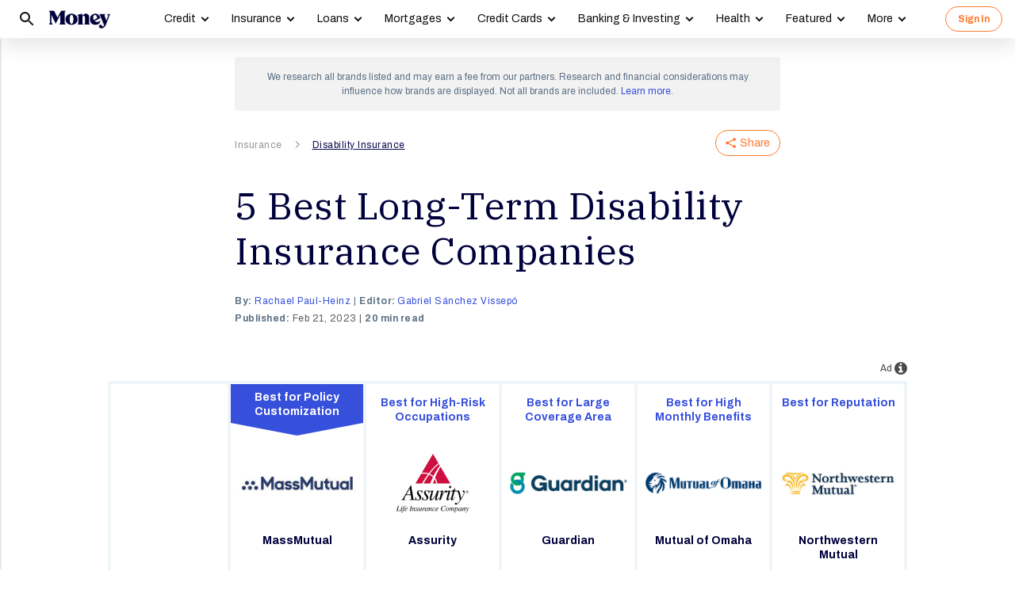

--- FILE ---
content_type: text/html; charset=utf-8
request_url: https://money.com/best-long-term-disability-insurance/
body_size: 88695
content:
<!doctype html>
<!--
        /((((((\\\\
=======((((((((((\\\\\
     ((           \\\\\\\
     ( (*    _/      \\\\\\\
       \    /  \      \\\\\\________________
        |  |   |       </                  ((\\\\
        o_|   /        /             AP, LLC  \ \\\\    \\\\\\\
             |  ._    (                        \ \\\\\\\\\\\\\\\\
             | /                       /       /    \\\\\\\     \\
     .______/\/     /                 /       /         \\\
    / __.____/    _/         ________(       /\
   / / / ________/`_________'         \     /  \_
  / /  \ \                             \   \ \_  \
 ( <    \ \                             >  /    \ \
  \/     \\_                           / /       > )
          \_|                         / /       / /
                                    _//       _//
                                   /_|       /_|
-->
<html lang="en" class>
  <head>
    <title>5 Best Long-Term Disability Insurance Companies | Money</title>
    <meta charset="utf-8">
    <link rel="shortcut icon" href="/money/favicon.ico" type="image/vnd.microsoft.icon">
    <link rel="icon" href="/money/img/favicons/favicon-32.png" sizes="32x32">
    <meta http-equiv="X-UA-Compatible" content="IE=edge">
    <link rel="apple-touch-icon" href="/money/img/favicons/favicon-57.png">
    <link rel="apple-touch-icon" href="/money/img/favicons/favicon-57.png" sizes="57x57">
    <link rel="apple-touch-icon" href="/money/img/favicons/favicon-72.png" sizes="72x72">
    <link rel="apple-touch-icon" href="/money/img/favicons/favicon-76.png" sizes="76x76">
    <link rel="apple-touch-icon" href="/money/img/favicons/favicon-114.png" sizes="114x114">
    <link rel="apple-touch-icon" href="/money/img/favicons/favicon-120.png" sizes="120x120">
    <link rel="apple-touch-icon" href="/money/img/favicons/favicon-144.png" sizes="144x144">
    <link rel="apple-touch-icon" href="/money/img/favicons/favicon-152.png" sizes="152x152">
    <link rel="apple-touch-icon" href="/money/img/favicons/favicon-180.png" sizes="180x180">
    <link rel="icon" sizes="192x192" href="/money/img/favicons/favicon-192.png">
    <link rel="manifest" href="/manifest.json">
    <link rel="alternate" hreflang="en-us" href="https://money.com/best-long-term-disability-insurance/">
    <link rel="alternate" hreflang="x-default" href="https://money.com/best-long-term-disability-insurance/">
    <meta name="viewport" content="width=device-width, initial-scale=1, maximum-scale=5, minimum-scale=1">
      <meta name="keywords" content="Best,disability insurance,Insurance">
        <meta name="news_keywords" content="Best,disability insurance,Insurance">
    <meta name="description" content="We review the 5 best long-term disability insurance companies, including MassMutual, best for disability policy customization, Assurity, best for high-risk occupations and Guardian, best for large coverage area.">
    <link rel="canonical" href="https://money.com/best-long-term-disability-insurance/">
    <link rel="amphtml" href="https://money.com/best-long-term-disability-insurance/?amp=true">
      <meta property="og:title" content="5 Best Long-Term Disability Insurance Companies">
    <meta property="og:type" content="article">
    <meta property="og:site_name" content="Money">
      <meta property="og:url" content="https://money.com/best-long-term-disability-insurance/">
      <meta property="og:description" content="Learn more about the 5 best long-term disability insurance companies of 2023.  ">
      <meta name="pinterest:url" content="https://money.com/best-long-term-disability-insurance/">
      <meta name="twitter:card" content="summary_large_image">
      <meta name="twitter:url" content="https://money.com/best-long-term-disability-insurance/">
      <meta name="twitter:title" content="5 Best Long-Term Disability Insurance Companies">
      <meta name="twitter:description" content="Learn more about the 5 best long-term disability insurance companies of 2023. ">
      <meta name="pinterest:description" content="We review the 5 best long-term disability insurance companies, including MassMutual, best for disability policy customization, Assurity, best for high-risk occupations and Guardian, best for large coverage area.">
    <meta name="twitter:site" content="@Money">
    <meta name="pinterest:media" content="https://img.money.com/2023/02/Best-Long-Term-Disability-Insurance.jpg?quality=85">
    <meta name="twitter:image" content="https://img.money.com/2023/02/Best-Long-Term-Disability-Insurance.jpg?quality=85">
    <meta property="og:image" content="https://img.money.com/2023/02/Best-Long-Term-Disability-Insurance.jpg?quality=85">
      <meta property="og:image:width" content="1024">
      <meta property="og:image:height" content="683">
    <meta property="fb:app_id" content="53177223193">
    <meta property="fb:pages" content="119930514707114">
      <script type="application/ld+json">
        [{"@context":"http://schema.org","@type":"BreadcrumbList","itemListElement":[{"@type":"ListItem","position":1,"item":{"@id":"https://money.com/insurance/","name":"Insurance"}},{"@type":"ListItem","position":2,"item":{"@id":"https://money.com/disability-insurance/","name":"Disability Insurance"}}]},{"@context":"http://schema.org","@type":"Article","headline":"5 Best Long-Term Disability Insurance Companies","articleSection":"Insurance","image":[{"@type":"ImageObject","url":"https://img.money.com/2023/02/Best-Long-Term-Disability-Insurance.jpg?quality=85","width":1024,"height":683}],"author":[{"@type":"Person","name":"Rachael Paul-Heinz","url":"https://money.com/author/rachael-paul-heinz/","description":""}],"editor":[{"@type":"Person","name":"Gabriel Sánchez Vissepó","url":"https://money.com/author/gabriel-sanchez-vissepo/","description":"Gabriel Sánchez Vissepó is a former Associate Editor at Money, where he specialized in consumer credit and general finance. His work has also been featured on MSN, Yahoo! News, and ConsumersAdvocate.org."}],"contributor":[],"reviewedBy":[],"publisher":{"@type":"Organization","name":"Money","url":"https://money.com","logo":{"@type":"ImageObject","url":"https://money.com/img/money_500x140_1.png","width":209,"height":60},"sameAs":["https://www.facebook.com/MoneyMagazine","https://twitter.com/money","https://www.instagram.com/moneymag","https://www.youtube.com/channel/UCGFBKGwap9wa9npMd1n-1Vw"]},"datePublished":"2023-02-21T19:51:52.000Z","dateModified":"2023-02-22T19:39:29.000Z","description":"We review the 5 best long-term disability insurance companies, including MassMutual, best for disability policy customization, Assurity, best for high-risk occupations and Guardian, best for large coverage area.","mainEntityOfPage":"https://money.com/best-long-term-disability-insurance/"},{"@context":"https://schema.org","@type":"FAQPage","mainEntity":[{"@type":"Question","name":"What is the difference between long-term disability insurance and medical insurance?","acceptedAnswer":{"@type":"Answer","text":"Medical insurance works to offset medical costs, like hospital stays, emergency room care and doctor's visits. Long-term disability insurance is meant to be income protection in the event that a policyholder is unable to work due to illness or injury. Both have their place and are an important part of a smart financial strategy to combat risk and prepare for future unknowns."}},{"@type":"Question","name":"How long does long-term disability insurance last?","acceptedAnswer":{"@type":"Answer","text":"The benefit period for long-term disability insurance can vary based on the company and policy you choose. You can typically get long-term disability insurance on terms from two to 20 years, or until you reach retirement age. The length of time you receive long-term disability insurance will depend on the nature and severity of your illness or injury. It will also depend on an assessment made by your physician, employer, and insurance company as to your ability to work in the role and occupation you previously held."}},{"@type":"Question","name":"Is long-term disability insurance tax deductible?","acceptedAnswer":{"@type":"Answer","text":"No. Premiums for long-term disability insurance are not tax deductible, as long as the premiums are paid after taxes. However, payment and taxation can be complex, so if you're not sure, please speak with your insurance agent."}},{"@type":"Question","name":"Do I need long-term disability insurance or long-term care insurance?","acceptedAnswer":{"@type":"Answer","text":"The decision to purchase either long-term disability or long-term care insurance is up to each individual, as the coverages are similar but not identical. Long-term disability insurance is designed to offset a loss of income, while long-term care insurance is designed specifically to pay for medical care and assistive care when you reach an older age. If you are concerned that the amount of long-term disability insurance you are set to receive will not provide enough funds for your medical bills and your day-to-day expenses as you age, you might consider purchasing both policies. "}}]}]
      </script>
        <meta name="robots" content="max-image-preview:large">
    <script>
      window.ApTrackingConfig = {
        storagePage: 'https://money.com/tracking/iframe/',
        storageOrigin: 'https://money.com',
        domainRange: 'money.com',
        navidAppendUrlPrefix: 'https://secure.money.com/pr/',
        outboundDomains: [],
        site: 'Money'
      };
    </script>
    <script>
      "use strict";try{Element.prototype.matches||(Element.prototype.matches=Element.prototype.msMatchesSelector||Element.prototype.webkitMatchesSelector),Element.prototype.closest||(Element.prototype.closest=function(n){var e=this;do{if(Element.prototype.matches.call(e,n))return e;e=e.parentElement||e.parentNode}while(null!==e&&1===e.nodeType);return null})}catch(e){}var ApTracking={run:function(n){if(void 0===n&&(n={}),ApTracking.storagePage=n.storagePage||null,ApTracking.storageOrigin=n.storageOrigin||null,ApTracking.outboundDomains=n.outboundDomains||null,ApTracking.outboundCookie=!n.outboundCookie,ApTracking.navidAppendUrlPrefix=n.navidAppendUrlPrefix||null,ApTracking.domainRange=n.domainRange||window.location.host,ApTracking.site=n.site||ApTracking.domainRange,ApTracking.backend=n.backend||"https://go.apexlink.to/",ApTracking.blockPing=!!n.blockPing,ApTracking.serverNavObj=n.serverNavObj||null,ApTracking.skipIframe=!!n.skipIframe,ApTracking.intraDomainLandingParam=n.intraDomainLandingParam||null,ApTracking.utmAsLanding=!n.utmNotAsLanding,ApTracking.navChainSaveCompleted=!1,ApTracking.sessionVersion=n.sessionVersion,ApTracking.debug=n.debug||!1,ApTracking.executeCleansing=!0,ApTracking.impTkCfgSet=n.impTkCfgSet||[],ApTracking.autoImpTk=!n.noInitImpTk,ApTracking.version="0.5.5",ApTracking.initialized=!1,/complete|interactive/.test(document.readyState)){var e=function(){document.body?ApTracking.init():setTimeout(e,100)};e()}document.addEventListener("DOMContentLoaded",ApTracking.init),document.onreadystatechange=function(){/complete|interactive/.test(document.readyState)&&ApTracking.init()}},init:function(){if(!ApTracking.initialized)if(ApTracking.skipIframe&&window.top!==window)ApTracking.initialized=!0;else{var n=ApTracking.locationWithoutHash();ApTracking.prepareStorage(),ApTracking.storage&&(ApTracking.storagePage&&n===ApTracking.storagePage||(ApTracking.getDeviceIdCookie(),ApTracking.lastNavChainId=ApTracking.getLastNavChainIdCookie(),ApTracking.buildNavChain("pageload"),ApTracking.pageLoadLocation=n,ApTracking.autoImpTk&&ApTracking.trackImpressions(),ApTracking.initialized=!0,ApTracking.registerListeners()))}},registerListeners:function(){window.addEventListener("pagehide",ApTracking.navEventsHandler),window.addEventListener("pageshow",ApTracking.navEventsHandler),window.addEventListener("popstate",ApTracking.navEventsHandler),document.body.addEventListener("mousedown",ApTracking.outboundCapture,!0),document.body.addEventListener("touchstart",ApTracking.outboundCapture,!0),document.body.addEventListener("submit",ApTracking.submitCapture,!0),window.addEventListener("ap:outbound",ApTracking.apOutboundCapture,!0),window.addEventListener("ap:imptk",ApTracking.trackImpressions,!0)},navEventsHandler:function(n){var e=ApTracking.locationWithoutHash();e!==ApTracking.pageLoadLocation&&(ApTracking.pageLoadLocation=e,ApTracking.buildNavChain(n.type))},apOutboundCapture:function(){console.log("apOutboundCapture listener: "+ApTracking.navChainId),ApTracking.setOutboundNavId()},outboundCapture:function(n){for(var e=n.target;e!==n.currentTarget;){if(e.href&&"A"===e.tagName.toUpperCase()){if(ApTracking.outboundCookie&&(ApTracking.setOutboundNavId(),ApTracking.setOutboundRank(e)),ApTracking.appendNavId(e));else if((ApTracking.outboundDomains?ApTracking.isOutboundDomain(e):ApTracking.isExternal(e))&&!e.getAttribute("ap-link-decorated")){var a="r";"string"==typeof e.href?0<=e.href.indexOf("{{apclid}}")&&(e.href=e.href.replace("{{apclid}}",ApTracking.navChainId)):e.href&&e.href.baseVal&&0<=e.href.baseVal.indexOf("{{apclid}}")&&(e.href.baseVal=e.href.baseVal.replace("{{apclid}}",ApTracking.navChainId));var i=[ApTracking.backend,a,"?","site=",encodeURIComponent(ApTracking.site),"&link=",encodeURIComponent(e.href),"&nav=",encodeURIComponent(ApTracking.navChainId),"&dev=",encodeURIComponent(ApTracking.deviceId),"&loc=",encodeURIComponent(window.location.href)];ApTracking.landingPageInfo&&(i=i.concat(["&ldt=",encodeURIComponent(ApTracking.landingPageInfo.t),"&ldl=",encodeURIComponent(ApTracking.landingPageInfo.location),"&ldr=",encodeURIComponent(ApTracking.landingPageInfo.referrer)])),i=i.join(""),"r"===a?e.href=i:"c"===a&&e.setAttribute("ping",i),e.setAttribute("ap-link-decorated",a)}break}e=e.parentElement}},submitCapture:function(n){var e=n.target,a=e.action;if(a&&0!==a.length||(a=window.location.href),0===a.indexOf(ApTracking.navidAppendUrlPrefix)&&"a"!==e.getAttribute("ap-form-decorated")){var i=document.createElement("INPUT");i.type="hidden",i.name="apnavid",i.value=ApTracking.navChainId,e.appendChild(i),e.setAttribute("ap-form-decorated","a")}},getTempId:function(n){return void 0===n&&(n=""),"tmp:"+n+":"+Date.now()},getServerIdAsync:function(n,e,a){var i=ApTracking.backend+e,t={site:ApTracking.site,dev:ApTracking.deviceId,tmpid:n};if("nav"===e){t.ldl=window.location.href,t.ldr=document.referrer,ApTracking.sessionVersion&&(t.sv=ApTracking.sessionVersion);var r=ApTracking.getItemCookie("ap_confirm_guid",!0);r&&0<r.length&&(t.confguid=r,ApTracking.deleteCookie("ap_confirm_guid","/p",!1,!0))}ApTracking.jsonp(i,t,function(n){a(n.id,n)})},buildNavChain:function(a){var i=ApTracking.locationWithoutHash(),t=document.referrer,r=null,o=ApTracking.getNavChainIdAssignedByServer();r=t&&0===t.length?"empty":o?"amp":ApTracking.isExternal(t)?"external":"same_domain";if(ApTracking.utmAsLanding){var n=ApTracking.getLocationParameter("utm_source");if(n&&0<n.length)!0;else{var e=ApTracking.getLocationParameter("gclid");if(e&&0<e.length)!0;else{var c=ApTracking.getLocationParameter("msclkid");c&&0<c.length&&!0}}}var g=!1;if(ApTracking.skipIframe&&ApTracking.intraDomainLandingParam&&0<ApTracking.intraDomainLandingParam.length){var p=ApTracking.getLocationParameter("pcuid");p&&0<p.length&&(g=!0)}ApTracking.getNavChainIdAsync(i,function(e){ApTracking.getNavChainIdAsync(t,function(n){"same_domain"===r&&n?ApTracking.saveNav(n,i,t,a):"amp"===r?ApTracking.saveNav(o,i,t,a):e?ApTracking.saveNav(e,i,t,a):g&&"same_domain"===r&&!n?ApTracking.newNavChainIdAsync(i,t,function(n){ApTracking.saveNav(n,i,t,a)}):ApTracking.newNavChainIdAsync(i,t,function(n){ApTracking.saveNav(n,i,t,a)})})})},printNavChains:function(){ApTracking.getAllNavItemsAsync(function(n){for(var e={},a=[],i=0;i<n.length;i++){var t=n[i];e[t.navChainId]||(a.push(t.navChainId),e[t.navChainId]=[]),e[t.navChainId].push(t)}a.sort();for(var r=0;r<a.length;r++){var o=a[r],c=e[o];c.sort(function(n,e){return n.t-e.t}),console.log("Navigation Chain: "+o),console.table(c,["referrer","location"])}})},getAllNavItemsAsync:function(o){var c="ap:nav:";ApTracking.getAllItemsAsync(c,function(n){for(var e=[],a=0;a<n.length;a++){var i=n[a][0],t=n[a][1],r=JSON.parse(t);r.location=i.substring(c.length,i.length),e.push(r)}o(e)})},newNavChainIdAsync:function(n,e,a){var i=ApTracking.getTempId("nav"),t={navChainId:i,location:n,referrer:e,t:Date.now()};ApTracking.saveJson("root:"+i,t),a(i)},getNavChainIdAssignedByServer:function(){if(ApTracking.serverNavObj){var n=ApTracking.serverNavObj.navChainId,e=ApTracking.serverNavObj.serverId;return ApTracking.saveJson("root:"+n,ApTracking.serverNavObj),ApTracking.navChainId=e,ApTracking.saveLastChainId(n),n}return null},getNavChainIdAsync:function(n,e){var a="nav:"+n;ApTracking.getJsonAsync(a,function(n){e(n.navChainId)})},getNavChainObjAsync:function(n,e){var a="root:"+n;ApTracking.getJsonAsync(a,function(n){e(n)})},saveNav:function(t,n,e,a){var i="nav:"+n,r={referrer:e,navChainId:t,event:a,t:Date.now()};ApTracking.navChainId=t,ApTracking.saveJson(i,r),ApTracking.saveLastChainId(t),ApTracking.getNavChainObjAsync(t,function(i){var n=function(n,e,a){n&&(ApTracking.navChainId=n,a||(i.serverId=n,e&&!i.navChainId&&(i.navChainId=t,i.location=e.ldl,i.referrer=e.ldr),ApTracking.saveJson("root:"+t,i)),ApTracking.navChainSaveCompleted=!0,ApTracking.dispatchEvent(document,"nav_chain_save_complete"))};(ApTracking.landingPageInfo=i).serverId?n(i.serverId,null,!0):ApTracking.getServerIdAsync(t,"nav",n)}),ApTracking.debug&&ApTracking.printNavChains()},saveLastChainId:function(n){var e="last_nav_id";ApTracking.saveItemCookie(e,n),ApTracking.lastNavChainId=n},getLastNavChainIdCookie:function(){var n="last_nav_id";return ApTracking.getItemCookie(n)},getLastNavChainIdAsync:function(e){var n="last_nav_id";ApTracking.getItemAsync(n,function(n){e(n)})},getDeviceIdCookie:function(){var e="device",a=ApTracking.getJsonCookie(e);if(!a.deviceId){var n=ApTracking.getTempId("device");a.deviceId=n,ApTracking.saveJsonCookie(e,a)}a.serverId||ApTracking.getServerIdAsync(a.deviceId,"dev",function(n){n&&(ApTracking.deviceId=n,a.serverId=n,ApTracking.saveJsonCookie(e,a))}),ApTracking.deviceId=a.serverId||a.deviceId},getDeviceIdAsync:function(a){var i="device";ApTracking.getJsonAsync(i,function(e){if(!e.deviceId){var n=ApTracking.getTempId("device");e.deviceId=n,ApTracking.saveJson(i,e)}e.serverId||ApTracking.getServerIdAsync(e.deviceId,"dev",function(n){n&&(ApTracking.deviceId=n,e.serverId=n,ApTracking.saveJson(i,e))}),ApTracking.deviceId=e.serverId||e.deviceId,a&&a(e.deviceId)})},prepareStorage:function(){if(!ApTracking.storageType){var t=ApTracking.storagePage===ApTracking.locationWithoutHash(),r=ApTracking.storageOrigin===window.location.origin;if(null===ApTracking.storagePage&&null===ApTracking.storageOrigin||t||r){var n=null;try{window.localStorage.setItem("ap:test","1"),n=window.localStorage.getItem("ap:test"),window.localStorage.removeItem("ap:test")}catch(e){}"1"===n?(ApTracking.storage=window.localStorage,ApTracking.storageType="localStorage",(t&&window.top!==window||r)&&(window.addEventListener("message",function(n){if(n.origin.substring(n.origin.length-ApTracking.domainRange.length,n.origin.length)===ApTracking.domainRange&&"ApTracking"===n.data[0]){var e=n.data[1],i=n.data[2],a=n.data.slice(3);ApTracking[e]&&ApTracking[e].apply(ApTracking,a.concat([function(n){if(t&&window.top!==window)i&&window.parent.postMessage(["ApTracking",i,n],"*");else if(r)for(var e=window.frames,a=0;a<e.length;a++)i&&e[a].postMessage(["ApTracking",i,arguments[0]],"*")}]))}},!1),t&&window.top!==window&&window.parent.postMessage(["ApTracking","init"],"*")),setTimeout(ApTracking.storageCleansing,1250)):(ApTracking.storage=null,ApTracking.storageType=null)}else if(window.top!==window&&ApTracking.storageOrigin&&!r&&ApTracking.isReferrerOnStorageOrigin())ApTracking.storage=window.parent,ApTracking.storageType="iframe",window.addEventListener("message",function(n){if(n.origin===ApTracking.storageOrigin&&"ApTracking"===n.data[0]){var e=n.data[1],a=n.data.slice(2);window[e]&&window[e].apply(ApTracking,a)}},!1);else if(ApTracking.storagePage&&!t){var i=document.createElement("iframe");i.style.position="absolute",i.style.width="1px",i.style.height="1px",i.style.top="-10px",i.style.left="-10px",i.src=ApTracking.storagePage,document.body.appendChild(i);var o=document.createElement("a");o.href=ApTracking.storagePage,ApTracking.storage=null,ApTracking.storageOrigin=o.origin||[o.protocol,"//",o.hostname].join(""),ApTracking.storageType="iframe",window.addEventListener("message",function(n){if(n.origin===o.origin&&"ApTracking"===n.data[0]){var e=n.data[1],a=n.data.slice(2);if("init"===e)return ApTracking.storage=i.contentWindow,void ApTracking.init();window[e]&&window[e].apply(ApTracking,a)}},!1)}}},storageCleansing:function(){for(var n=Date.now(),a=n-2592e6,i=n+50,t=20,r=window.localStorage.length,o=[],c=0;c<r&&!(Date.now()>i);c++){if(0===(s=window.localStorage.key(c)).indexOf("ap:"))try{var g=JSON.parse(window.localStorage[s]);if("number"==typeof g.t&&g.t<a&&(o.push(s),o.length>=t)){setTimeout(ApTracking.storageCleansing,1250);break}}catch(e){console.log(e)}}if(ApTracking.executeCleansing)try{for(var p=0;p<o.length;p++){var s=o[p];localStorage.removeItem(s)}}catch(e){console.log(e)}},trackImpressions:function(){if("undefined"==typeof ApTracking.navChainId||0<=ApTracking.navChainId.indexOf("tmp"))setTimeout(ApTracking.trackImpressions,100);else try{for(var n=!1,a={},i=0;i<ApTracking.impTkCfgSet.length;i++){var t=ApTracking.impTkCfgSet[i];if(t.section&&0<t.section.length&&t.selector&&0<t.selector.length&&t.companyAttr&&0<t.companyAttr.length){a[t.section]=[];for(var r=document.querySelectorAll(t.selector),o=0;o<r.length;o++){var c=r[o],g=c.getAttribute(t.companyAttr),p=t.positionAttr&&c.getAttribute(t.positionAttr)||o.toString();"string"==typeof g&&"string"==typeof p&&(a[t.section].push([g,p]),n=!0,t.positionAttr||r.setAttribute("ap-imp-position",p))}}}if(n){var s={site:ApTracking.site,nav:ApTracking.navChainId,dev:ApTracking.deviceId,loc:ApTracking.locationWithoutHash(),data:JSON.stringify(a),t:Date.now()},d=ApTracking.backend+"imp";ApTracking.jsonp(d,s,function(){})}}catch(e){}},getAllItemsAsync:function(n,e){var a=[];if(void 0===n&&(n=""),null===n&&(n=""),"localStorage"===ApTracking.storageType)for(var i=0;i<ApTracking.storage.length;i++){var t=ApTracking.storage.key(i);0===t.indexOf(n)&&a.push([t,ApTracking.storage.getItem(t)])}else if("iframe"===ApTracking.storageType){var r=["postMessageCallback","getAllItemsAsync",n,Date.now()].join("_");return window[r]=e,void ApTracking.storage.postMessage(["ApTracking","getAllItemsAsync",r,n],ApTracking.storageOrigin)}e(a)},getItem:function(n){if(n="ap:"+n,"localStorage"===ApTracking.storageType)return ApTracking.storage.getItem(n)},getJsonAsync:function(n,a){ApTracking.getItemAsync(n,function(n){var e;e=n?JSON.parse(n):{},a(e)})},getJsonCookie:function(n){var a=ApTracking.getItemCookie(n),i={};if(a&&0<a.length)try{i=JSON.parse(decodeURIComponent(a))}catch(e){}return i},getItemAsync:function(n,e){if("localStorage"===ApTracking.storageType)n="ap:"+n,setTimeout(e,0,ApTracking.storage.getItem(n));else if("iframe"===ApTracking.storageType){var a=["postMessageCallback","getItemAsync",n,Date.now()].join("_");return window[a]=e,void ApTracking.storage.postMessage(["ApTracking","getItemAsync",a,n],ApTracking.storageOrigin)}},saveJson:function(n,e){ApTracking.saveItem(n,JSON.stringify(e))},saveJsonCookie:function(n,e){ApTracking.saveItemCookie(n,encodeURIComponent(JSON.stringify(e)))},saveItem:function(n,e){if("localStorage"===ApTracking.storageType)return n="ap:"+n,ApTracking.storage.setItem(n,e);"iframe"!==ApTracking.storageType||ApTracking.storage.postMessage(["ApTracking","saveItem",null,n,e],ApTracking.storageOrigin)},removeItem:function(n){if("localStorage"===ApTracking.storageType)return n="ap:"+n,ApTracking.storage.removeItem(n);"iframe"===ApTracking.storageType&&ApTracking.storage.postMessage(["ApTracking","removeItem",null,n],ApTracking.storageOrigin)},getItemCookie:function(n,a){if(!a){n="ap:"+n;try{0<=navigator.userAgent.indexOf("SamsungBrowser")&&(n=n.replace(/^ap:/,"ap."))}catch(e){}}var i=document.cookie.split(";");try{for(var t=0;t<i.length;t++){var r=i[t].trim().split("=");if(r[0]===n)return r[1].trim()}}catch(e){}return null},saveItemCookie:function(n,a){n="ap:"+n;try{0<=navigator.userAgent.indexOf("SamsungBrowser")&&(n=n.replace(/^ap:/,"ap."))}catch(e){}document.cookie=[n+"="+a,"path=/","domain="+ApTracking.domainRange.split(":")[0],"max-age=31536000"].join(";")},deleteCookie:function(n,a,i,t){if(!t){n="ap:"+n;try{0<=navigator.userAgent.indexOf("SamsungBrowser")&&(n=n.replace(/^ap:/,"ap."))}catch(e){}}var r=[n+"="];a&&r.push("path="+a),i&&r.push("domain="+ApTracking.domainRange.split(":")[0]),r.push("expires=Thu, 01 Jan 1970 00:00:00 GMT"),document.cookie=r.join(";")},imgPixel:function(n){var e=document.createElement("img");e.src=n,e.style.height="1px",e.style.width="1px",e.style.position="Fixed",e.style.left="0",e.style.bottom="0",e.setAttribute("alt",""),document.body.appendChild(e)},jsonp:function(n,e,a){var i=[],t="callback_"+Date.now()+Math.floor(1e3*Math.random());for(var r in window[t]=a,e)i.push([encodeURIComponent(r),encodeURIComponent(e[r])].join("="));i.push(["callback",t].join("="));var o=i.join("&"),c=document.createElement("script");c.src=[n,o].join("?"),document.body.appendChild(c)},isReferrerOnStorageOrigin:function(){var n=document.createElement("a");return n.href=document.referrer,ApTracking.storageOrigin===(n.origin||[n.protocol,"//",n.hostname].join(""))},isExternal:function(n){var a=null;if("string"==typeof n){if((a=document.createElement("a")).href=n,""===a.protocol||!a.origin){a.href=a.href;try{a.origin=[a.protocol,"//",a.hostname].join("")}catch(e){}}}else a=n;if("https:"===a.protocol||"http:"===a.protocol){var i=a.host.replace(/:(443|80)$/,"");if(a.protocol!==window.location.protocol||i.substring(i.length-ApTracking.domainRange.length,i.length)!==ApTracking.domainRange)return!0;if(i.length>ApTracking.domainRange.length&&"."!==i[i.length-ApTracking.domainRange.length-1])return!0}return!1},appendNavChainIdToUrl:function(n,a){var i=n.toString();if(i.indexOf("apnavid=")<0){var t=document.createElement("a");if(t.href=i,""===t.protocol||!t.origin){t.href=t.href;try{t.origin=[t.protocol,"//",t.hostname].join("")}catch(e){}}var r=0===t.search.length?"?":"&";return t.search=[t.search,r,"apnavid=",a||ApTracking.navChainId||""].join(""),t.href}return i},appendNavId:function(n){return!(!n.href||0!==(n.href.baseVal||n.href||"").indexOf(ApTracking.navidAppendUrlPrefix))&&("a"!==n.getAttribute("ap-link-decorated")&&("string"==typeof n.href?n.href=ApTracking.appendNavChainIdToUrl(n.href):n.href&&n.href.baseVal&&(n.href.baseVal=ApTracking.appendNavChainIdToUrl(n.href.baseVal)),n.setAttribute("ap-link-decorated","a")),!0)},setOutboundNavId:function(){ApTracking.domainRange===window.location.host?document.cookie=["apnavid="+ApTracking.navChainId,"path=/p"].join(";"):document.cookie=["apdrnavid="+ApTracking.navChainId,"path=/p","domain="+ApTracking.domainRange.split(":")[0]].join(";")},setOutboundRank:function(n){try{for(var a=0;a<ApTracking.impTkCfgSet.length;a++){var i=ApTracking.impTkCfgSet[a],t=n.closest(i.selector);if(t){var r=i.section,o=t.getAttribute(i.positionAttr||"ap-imp-position");if("string"==typeof o&&"string"==typeof r){var c=[r,o].join(":");ApTracking.lastRankStr=c,ApTracking.domainRange===window.location.host?document.cookie=["aprk="+c,"path=/p"].join(";"):document.cookie=["apdrrk="+c,"path=/p","domain="+ApTracking.domainRange.split(":")[0]].join(";")}break}}}catch(e){}},isOutboundDomain:function(n){var a=null;if("string"==typeof n){if((a=document.createElement("a")).href=n,""===a.protocol||!a.origin){a.href=a.href;try{a.origin=[a.protocol,"//",a.hostname].join("")}catch(e){}}}else a=n;if("https:"===a.protocol||"http:"===a.protocol)for(var i=a.host.replace(/:(443|80)$/,""),t=0;t<ApTracking.outboundDomains.length;t++){var r=ApTracking.outboundDomains[t];if(i.substring(i.length-r.length,i.length)===r){if(i.length===r.length)return!0;if(i.length>r.length&&"."===i[i.length-r.length-1])return!0}}return!1},locationWithoutHash:function(){return window.location.hash&&0<window.location.hash.length?window.location.href.substring(0,window.location.href.indexOf(window.location.hash)):window.location.href},dispatchEvent:function(n,e){var a;"function"==typeof Event?a=new Event(["ap",e].join(":")):(a=document.createEvent("Event")).initEvent(["ap",e].join(":"),!0,!0),a&&n.dispatchEvent(a)},getLocationParameter:function(n){var a=n.toLowerCase();try{if(window.location.search){if(0===window.location.search.length)return null;var i=window.location.search;"?"===i[0]&&(i=i.split("?")[1]);for(var t=i.split("&"),r=0;r<t.length;r++){var o=t[r].split("=");if(o[0]&&o[0].toLowerCase()==a&&o[1]&&0<o[1].length)return o[1]}}}catch(e){}return null}};ApTracking.run(window.ApTrackingConfig),window.ApTracking=ApTracking;
    </script>
    <script async src="https://tk.money.com/mgtk/js/dist/mgtk@latest.min.js"></script>
    <script>
      window.ELEMENT_CLIENT_CONFIG = {
        brand_public_folder: "/money"
      };
    </script>
    <script>
        window.__custom_ca_af_link_params_loading = true;
    </script>
    
    <link rel="preconnect" href="//accounts.google.com">
    <link rel="preconnect" href="//img.money.com">
    <link rel="preconnect" href="//metrics.money.com">
    <link rel="preconnect" href="//fonts.googleapis.com">
    <link rel="dns-prefetch" href="//go.apexlink.to">
    <link rel="dns-prefetch" href="//www.google-analytics.com">
    <link rel="dns-prefetch" href="//fonts.gstatic.com">
    <link rel="dns-prefetch" href="//stats.g.doubleclick.net">
    <link rel="dns-prefetch" href="//www.googleadservices.com">
    <link rel="dns-prefetch" href="//connect.facebook.net">
    <link rel="dns-prefetch" href="//www.facebook.com">
    <link rel="dns-prefetch" href="//analytics.google.com">
      <style type="text/css">figure,header,main,nav,section{display:block}figure{margin:1em 40px}hr{box-sizing:content-box;height:0}figure{margin:0}.container-full-width.center-content .article-header,.container-full-width.center-content .article.content.body .padded>*{margin-left:auto;margin-right:auto}.container-full-width.center-content .article.content.body .padded p{max-width:688px}.author .author-text [data-expand-id=byline]>div.published-at{display:block!important;margin-top:2px}@media (min-width:768px){.author .author-text [data-expand-id=byline]>div.published-at{display:none!important}}.author .author-text .timestamp.published-date>span.modified-originally-published{display:none}@media (min-width:768px){.author .author-text .timestamp.published-date>span.modified-originally-published{display:inline}}@media (min-width:1024px){.article-header .article-info{padding-left:0;padding-right:0;padding-top:0}.body.content:not(.gallery){margin-bottom:12px}}.body.content:not(.gallery) img{max-width:100%}.body.content:not(.gallery) .ca-pcu-inline{clear:both;margin-bottom:24px;margin-top:24px}.body.content:not(.gallery) hr{border:0;border-top:1px solid #bbb;display:block;margin:24px auto;max-width:686px;padding:0}.body.content:not(.gallery) ul{max-width:688px}html body #article-body .money-embed-ca{margin-bottom:24px;margin-top:24px;padding-top:0}.body-credit{color:#a5b3c2;float:left;font-family:"IBM Plex Serif",serif;font-size:12px;letter-spacing:0;line-height:16px}.credit{font-family:Archivo,sans-serif;font-size:12px;font-style:italic;font-weight:400;line-height:1.2;padding-left:16px;padding-right:16px}@media (max-width:1278px){.credit{font-size:12px}}@media (max-width:767px){.credit{font-size:12px;line-height:1.2}}@media (min-width:1024px){.credit{font-size:12.4px;padding-left:0;padding-right:4px}}.padding-8-top{padding-top:8px}.padding-8-bottom{padding-bottom:8px}@media (min-width:1024px){.body.content:not(.gallery){margin-bottom:12px}}.body.content:not(.gallery)>*{margin-left:auto;margin-right:auto}.body.content:not(.gallery) a{color:#000;font-weight:700;text-decoration:underline}.body.content:not(.gallery) p{margin-bottom:24px;margin-top:24px}@media (max-width:767px){.body.content:not(.gallery) p{margin-bottom:24px;margin-top:24px}}.content.article div.padded p{max-width:688px}.content.article div.padded:not(.investment-disclosure)>p:first-of-type:first-child:first-letter{float:left;font-family:"IBM Plex Serif",serif;font-size:60px;font-weight:400;line-height:1;padding-right:12px}@media (max-width:1278px){.content.article div.padded:not(.investment-disclosure)>p:first-of-type:first-child:first-letter{font-size:60px}}@media (max-width:767px){.content.article div.padded:not(.investment-disclosure)>p:first-of-type:first-child:first-letter{font-size:48px;line-height:1}}.image-wrap-container{display:block;text-align:right}@media (min-width:768px){.image-wrap-container{padding-left:0!important}.partial.lead-image .image-wrap-container{padding-left:24px!important;padding-right:24px!important}}@media (min-width:768px)and (min-width:1024px){.partial.lead-image .image-wrap-container{padding-left:0!important;padding-right:0!important}}.image-wrap-container .credit.body-credit{display:inline!important;float:none!important};html{font-family:serif;-ms-text-size-adjust:100%;-webkit-text-size-adjust:100%}body{margin:0}header,main,nav,section{display:block}a{background-color:transparent}b,strong{font-weight:700}h1{font-size:2em;margin:.67em 0}img{border:0}svg:not(:root){overflow:hidden}button,input{color:inherit;font:inherit;margin:0}button{-webkit-appearance:button;overflow:visible;text-transform:none}button::-moz-focus-inner{border:0;padding:0}input{line-height:normal}input::-moz-focus-inner{border:0;padding:0}*,:after,:before,html{box-sizing:border-box}.clearfix:after{clear:both;content:"";display:table}body{color:rgba(0,0,0,.95)}body,ol,p,ul{font-family:"IBM Plex Serif",serif}ol,p,ul{font-size:14px;letter-spacing:.5px;line-height:1.63;margin-bottom:24px;margin-top:24px}@media (min-width:1024px){ol,p,ul{font-size:17px}}a{color:blue;font-weight:400;text-decoration:none}h1{font-size:45px;font-weight:700;letter-spacing:.5px;margin-bottom:.6em;margin-top:.6em}.heading-content,h1{font-family:"IBM Plex Serif",serif}.heading-content{color:#00003c;font-size:48px;font-weight:400;line-height:1.2}@media (max-width:1278px){.heading-content{font-size:48px}}@media (max-width:767px){.heading-content{font-size:32px;line-height:1.25}}@media (min-width:1024px){.heading-content{font-size:48px;line-height:1.2}}.scale-12{font-size:12px}.padding-8-right{padding-right:8px}.margin-24-tb{margin-bottom:24px;margin-top:24px}.padding-24-bottom{padding-bottom:24px}.center-pseudo{display:inline-block;text-align:center}.center-pseudo:before{content:""}.icon{background:none;border:none;display:inline-block;line-height:0}.utility-icon.color-ribbon-primary-text path{fill:rgba(0,0,0,.95)}.display-block{display:block}.display-flex{display:flex}@media (min-width:768px){.article-info .headline-wrapper{align-items:center;display:flex;justify-content:center}}.container-full-width{background:#fff;box-shadow:none;margin:0 auto 4px;max-width:1260px;width:100%}.container-full-width .content{margin:0 auto}.container-full-width:after{clear:both;content:"";display:table}@media (min-width:1024px){.container-full-width{margin:0 auto 4px;padding:24px}}body{background:#fff}main.article .padded{margin-left:auto;margin-right:auto;max-width:700px;padding-left:16px;padding-right:16px}@media (min-width:768px){main.article .padded{max-width:1024px;min-width:754px;padding-left:24px;padding-right:24px}}@media (min-width:1024px){main.article .padded{max-width:none;min-width:651px;padding-left:56px;padding-right:56px}}.author{font-family:Archivo,sans-serif;font-size:12px;font-weight:400;letter-spacing:.5px;line-height:1.2}@media (max-width:1278px){.author{font-size:12px}}@media (max-width:767px){.author{font-size:12px;line-height:1.2}}@media (min-width:1024px){.author{letter-spacing:.5px}}.author .byline-author .byline-modal{background-color:#fff;border:1px solid #f0f5f9;border-radius:8px;box-shadow:0 10px 27px rgba(0,0,0,.1);display:none;font-weight:400;margin-top:-1px;min-height:182px;padding:20px 133px 20px 20px;position:absolute;width:478px;z-index:10}@media (max-width:767px){.author .byline-author .byline-modal{left:50%;padding:20px;top:unset;transform:translate(-50%,12px);width:340px}}.author .author-name{color:#3750dc;display:inline-block;line-height:1.5;text-transform:capitalize}.author .timestamp{color:rgba(0,0,0,.65)}.author .author-text{color:#5d7285;text-align:center}@media (min-width:1024px){.author .author-text{text-align:left}}.author .author-text .timestamp.published-date{display:block!important}.author .author-text .timestamp.published-date:not(.no-authors)>span:not(.read-time):after{content:" | ";display:inline}.author .author-text .timestamp.published-date>span b{color:#5d7285}.author .author-text>div{display:block;margin:0 0 2px}@media (max-width:767px){.author .author-text>div{margin:0}}.author .author-text>div.timestamp{margin:4px 0 0}@media (max-width:767px){.author .author-text>div.timestamp{margin:2px 0 0}}@media (min-width:768px){.author .author-text>div{display:inline-block}}.author .author-text>div[data-expander-id=byline]{display:flex;flex-wrap:wrap}@media (min-width:768px){.author .author-text>div[data-expander-id=byline]>.author-block{margin-right:4px}.author .author-text>div[data-expander-id=byline]>.author-block:before{display:none}.author .author-text>div[data-expander-id=byline]>.author-block:after{content:" | "}.author .author-text>div[data-expander-id=byline]>.author-block:last-child:after{content:""}.author .author-text>div[data-expander-id=byline]>.author-block:last-child{margin-right:0}}.article-header{margin:0 auto;max-width:688px}.article-header .article-info{padding-left:16px;padding-right:16px;padding-top:32px}.article-header .article-info.article-info-2{padding-top:0}@media (min-width:768px){.article-header .article-info{padding-left:24px;padding-right:24px;padding-top:32px}}@media (min-width:1024px){.article-header .article-info{padding-left:0;padding-right:0;padding-top:0}}.content.article{margin:0 auto;max-width:1120px}.content.article div.padded>*{margin-left:auto;margin-right:auto}.article-content ol,.article-content p,.article-content ul{font-family:"IBM Plex Serif",serif;font-size:17px;line-height:1.7}@media (max-width:1278px){.article-content ol,.article-content p,.article-content ul{font-size:17px}}@media (max-width:767px){.article-content ol,.article-content p,.article-content ul{font-size:16px;line-height:1.7}}.lead-media.marquee_large_2x,.template-article .lead-image .lead-media.marquee_large_2x{padding-top:56.25%}.template-article .lead-image .lead-media.marquee_large_2x .inner-container{height:0;overflow:hidden;padding-bottom:56.25%}.template-article .lead-image .lead-media.marquee_large_2x .inner-container img{position:absolute;top:0}.template-article .lead-image.aspect-3-2 .lead-media.marquee_large_2x{padding-top:66.67%}.template-article .lead-image.aspect-3-2 .lead-media.marquee_large_2x .inner-container{padding-bottom:66.67%}body{min-width:unset!important}.padded{padding-left:24px;padding-right:24px}.search-container{width:100%}@media (min-width:768px){.search-container{width:calc(100% - 96px)}}@media (min-width:1024px){.search-container{width:100%}}.partial.lead-image{display:flex;justify-content:center;margin:0 auto;max-width:688px;position:relative}.partial.lead-image .image-and-burst{flex:1 1 auto;position:relative}.component.share .icon{line-height:0}.component.share .icon:last-child{padding-right:0}.component.external-disclaimer{overflow:hidden;position:absolute;clip:rect(0 0 0 0);border:0;height:1px;margin:-1px;padding:0;width:1px}.money-user-box{align-items:center;display:flex;font-family:Archivo,sans-serif;line-height:1.3;margin:0 auto;order:40;position:relative}.money-user-box *{box-sizing:border-box}.money-user-box a{color:#3650db;text-decoration:none}.money-user-box .btn-solid,.money-user-box .btn-stroke{align-items:center;border:1px solid #ff7c34;display:flex;font-weight:700;justify-content:center;text-decoration:none}.money-user-box .btn-stroke.sm{border-radius:16px;font-size:12px;height:32px;padding:0 15px}.money-user-box .btn-solid.md{border-radius:20px;font-size:16px;font-weight:700;height:40px;padding:0 20px}.money-user-box .btn-stroke.nowrap{white-space:nowrap}.money-user-box .btn-solid{background-color:#ff7c34;color:#fff}.money-user-box .btn-stroke{background-color:#fff;color:#ff7c34}.money-user-box.inited .popups-con{display:block}.money-user-box .user-sign{align-items:center;display:none}.money-user-box .popups-con{background-color:#fff;border-radius:8px;box-shadow:0 10px 27px 10px rgba(0,0,0,.1);display:none;opacity:0;overflow:hidden;padding:16px;position:absolute;right:0;top:48px;width:334px}.money-user-box .user-info{display:none;position:relative}.money-user-box .signup-success-con,.money-user-box .toasts-con{background-color:#fff;border-radius:8px;box-shadow:0 10px 27px 10px rgba(0,0,0,.1);opacity:0;overflow:hidden;padding:16px;position:absolute;right:0;top:48px}.money-user-box .signup-success-con{display:none;width:334px}.money-user-box.inited .toast-message,.money-user-box.inited .user-sign{display:flex}.money-user-box.inited .signup-success-con{display:block}@media (max-width:976px){.money-user-box{flex:1;justify-content:flex-end}}@media (max-width:352px){.money-user-box .popups-con{min-width:260px;position:fixed;right:16px;width:calc(100vw - 32px)}}.navigation{height:48px}.navigation a{color:rgba(0,0,0,.95);font-family:Archivo,sans-serif}.navigation>.main{background-color:#fff;box-shadow:0 10px 27px rgba(0,0,0,.1);font-size:16px;left:0;padding:0 16px;position:fixed;top:0;width:100%;z-index:1000}.navigation>.main section{align-items:stretch;display:flex;height:48px;justify-content:flex-start;margin:0 auto;max-width:1280px}.navigation>.main .menu{background-color:transparent;border:0;outline:none}@media (min-width:977px){.navigation>.main .menu{display:none}}.navigation>.main .menu>div{float:left;height:24px;padding:6px 3px;width:24px}.navigation>.main .menu>div div,.navigation>.main .menu>div div:after,.navigation>.main .menu>div div:before{background-color:#000;height:2px;position:absolute;width:20px}.navigation>.main .menu>div div:after,.navigation>.main .menu>div div:before{content:"";display:block}.navigation>.main .menu>div div:before{top:5px}.navigation>.main .menu>div div:after{top:10px}.navigation>.main .logo{align-items:center;display:flex;margin-right:8px;opacity:1;padding:0 8px;visibility:visible}.navigation>.main .logo .nav-gif-logo{width:80px}.navigation>.main .sections{display:flex;flex:1;flex-wrap:wrap;justify-content:center;list-style:none;margin:0;opacity:1;overflow:hidden;padding:0;visibility:visible}.navigation>.main .sections .section ul{line-height:normal;list-style:none;margin:0;padding:0}.navigation>.main .sections .section>button{align-items:center;background:none;border:0;display:flex;font-family:Archivo,sans-serif;font-size:14px;font-weight:400;height:48px;line-height:1.2;outline:0;padding:0 15px;white-space:nowrap;width:100%}@media (max-width:1278px){.navigation>.main .sections .section>button{font-size:14px}}@media (max-width:767px){.navigation>.main .sections .section>button{font-size:12px;line-height:1.2}}.navigation>.main .sections .section>button:after{border-style:solid;border-width:2px 2px 0 0;content:"";display:inline-block;height:7px;left:0;margin-left:8px;position:relative;top:-2px;transform:rotate(135deg);vertical-align:top;width:7px}.navigation>.main .sections .section .dropdown{background:#fff;box-shadow:0 10px 13px 4px rgba(0,0,0,.15);display:none;left:50%;max-height:450px;max-height:min(450px,100vh);overflow-y:auto;padding:24px 16px;position:absolute;top:48px;transform:translateX(-50%);width:360px}.navigation>.main .sections .section .dropdown a,.navigation>.main .sections .section .dropdown li{font-family:Archivo,sans-serif;font-size:16px;line-height:1.2}.navigation>.main .sections .section .dropdown li.sec-name{color:#7aa2fb;font-weight:800;padding:15px 32px}.navigation>.main .sections .section .dropdown li.sub-sec-name>a{color:#7aa2fb;display:block;font-weight:500;padding:8px 32px;position:relative}.navigation>.main .sections .section .dropdown li.normal a{color:#000;display:block;font-weight:400;opacity:.8;padding:12px 32px;position:relative}.navigation>.main .sections .section .dropdown li.normal+li.sub-sec-name{margin-top:10px}.navigation>.main .search,.navigation>.main .search svg{outline:none}.navigation>.main .search-container{align-items:stretch;display:flex;margin:0;max-width:0;opacity:0;visibility:hidden}.navigation>.main .search-container form{align-items:center;display:flex;width:100%}.navigation>.main .search-container input{border:0;color:#282f2f;font-style:italic;outline:none;padding:4px;width:100%}.navigation>.main .search-container .close{outline:none}@media (max-width:976px){.navigation>.main .sections{display:none}}@media (max-width:767px){.navigation>.main .logo{margin:0 auto}.navigation>.main .sections{display:none}.navigation>.main .search{display:block;padding:0}}.navigation>.menu{background:#fff;box-shadow:0 0 3px rgba(0,0,0,.3);height:calc(100% - 48px);left:0;max-width:300px;overflow:scroll;position:fixed;top:48px;width:calc(100% - 20px);z-index:1000;-webkit-overflow-scrolling:touch;transform:translate3d(-100%,0,0)}@media (min-width:1024px){.navigation>.menu{background:#fff;max-width:300px}}.navigation>.menu ul{margin:0;padding:0}.navigation>.menu li{position:relative}@media (min-width:1024px){.navigation>.menu .container{padding:0 0 16px}}.navigation .menu-overlay{background:rgba(0,0,0,.7);bottom:0;display:block;height:auto;left:0;opacity:0;position:fixed;right:0;top:0;width:auto;z-index:400}.navigation .hamburger .section{line-height:0}.navigation .hamburger .section ul{line-height:normal;list-style:none;margin:0;padding:0}.navigation .hamburger .section button{align-items:center;background:none;border:0;border-bottom:1px solid #eeeff0;display:flex;font-family:Archivo,sans-serif;font-size:18px;font-weight:400;height:56px;outline:0;padding:0 44px 0 24px;position:relative;white-space:nowrap;width:100%}.navigation .hamburger .section button:after{border-style:solid;border-width:2px 2px 0 0;content:"";display:block;height:8px;position:absolute;right:24px;top:24px;transform:rotate(45deg);vertical-align:top;width:8px}.navigation .hamburger .section .panel{display:none;width:100%}.navigation .hamburger .section .panel .panel-back{background-color:#eeeff0;left:0;padding:0 24px 0 44px;position:sticky;top:0;z-index:10}.navigation .hamburger .section .panel .panel-back:before{border-style:solid;border-width:2px 2px 0 0;content:"";display:block;height:8px;left:20px;position:absolute;top:24px;transform:rotate(225deg);vertical-align:top;width:8px}.navigation .hamburger .section .panel .panel-back:after{display:none}.navigation .hamburger .section .panel>ul{margin-bottom:30px}.navigation .hamburger .section .panel>ul:last-child{border-bottom:0}.navigation .hamburger .section .panel>ul.mob_cat_name{margin-bottom:0}.navigation .hamburger .section .panel>ul.mob_cat_name>li{margin:20px 0 0;padding:20px 0 20px 24px}.navigation .hamburger .section .panel>ul.mob_cat_name>li:before{background-color:#1e48d0;border-radius:0,2px,2px,0;content:"";height:100%;left:0;position:absolute;top:0;width:4px}.navigation .hamburger .section .panel>ul.mob_cat_name>li a>strong,.navigation .hamburger .section .panel>ul.mob_cat_name>li>strong{color:#1e48d0;font-size:16px;font-weight:700}.navigation .hamburger .section .panel>ul>li{margin:30px 0 20px;padding:0 24px}.navigation .hamburger .section .panel>ul>li:first-child{margin-top:20px}.navigation .hamburger .section .panel>ul>li a>strong,.navigation .hamburger .section .panel>ul>li>strong{color:#8caaff;display:block;font-family:Archivo,sans-serif;font-size:12px;font-weight:700;text-transform:uppercase}.navigation .hamburger .section .panel>ul>li>strong.mm10{margin-top:-10px}.navigation .hamburger .section .panel>ul>li a{display:block;font-size:18px}.navigation .hamburger .section .panel>ul>li>ul>li{margin:20px 0}.navigation .menu-footer{align-items:center;background:linear-gradient(rgba(255,0,0,0),#fff 25%,#fff);bottom:0;display:flex;font-size:14px;left:0;padding:20px 10px;position:fixed;right:0}.navigation .menu-footer .subscribe{margin:0 8px 0 16px}.navigation .menu-footer .subscribe a{color:#ff7c34;font-size:12.4px;font-weight:700}.navigation .menu-footer .subscribe svg{margin-left:0;margin-right:8px}@media (max-width:767px){.navigation .hamburger .section .panel>ul>li a span{font-size:14px}}.navigation nav .subscribe{align-items:center;align-self:center;border:1px solid #ff7c34;border-radius:24px;color:#ff7c34;display:flex;font-weight:700;height:32px;line-height:1;margin-left:auto;opacity:1;padding:0 14px;text-decoration:none;text-transform:none;text-transform:uppercase;visibility:visible;white-space:nowrap}.navigation nav .subscribe svg{height:20px;margin-left:6px;width:18px}.navigation nav .subscribe svg path{fill:#ff7c34}.article-disclosure.article-disclosure-2{background-color:#f2f2f2;border-radius:4px;margin-bottom:24px;margin-top:24px;padding:16px}@media (min-width:1024px){.article-disclosure.article-disclosure-2{margin-top:0}}@media (max-width:700px){.article-disclosure.article-disclosure-2{margin-left:16px;margin-right:16px;padding:12px}}@media (max-width:1023px){.article-disclosure.article-disclosure-2 .article-disclosure-banner-wrapper{margin-bottom:0}}.article-disclosure.article-disclosure-2 .article-disclosure-banner-wrapper p{font-size:12px;margin:0;padding:0}.article-disclosure{margin-left:auto;margin-right:auto;max-width:688px}.article-disclosure .article-disclosure-banner-wrapper{color:#5d7186}.article-disclosure .article-disclosure-banner-wrapper p{font-family:Archivo,sans-serif;font-size:12px;font-weight:400;letter-spacing:normal;line-height:1.5;margin:0 0 12px;text-align:left}@media (max-width:1278px){.article-disclosure .article-disclosure-banner-wrapper p{font-size:12px}}@media (max-width:767px){.article-disclosure .article-disclosure-banner-wrapper p{font-size:12px;line-height:1.5}}.article-disclosure .article-disclosure-banner-wrapper p a{color:#3650db;font-weight:400}@media (max-width:1023px){.article-disclosure .article-disclosure-banner-wrapper{margin-bottom:-20px;text-align:center}.article-disclosure .article-disclosure-banner-wrapper p{font-size:11px;margin-bottom:0;margin-top:12px;max-width:none;padding:0 24px}}.article-content .article-disclosure .article-disclosure-banner-wrapper p,.article-content .article-disclosure.article-disclosure-2 .article-disclosure-banner-wrapper p{text-align:center}@media (max-width:1023px){.article-content .article-disclosure{display:block}}@media only screen and (max-width:500px){nav .menu{padding-left:0!important}}*{font-display:optional}.article-breadcrumbs-share{align-items:center;display:flex;height:33px;justify-content:space-between;margin-bottom:24px}.article-breadcrumbs-share>.share{margin-left:auto}.article-breadcrumbs-share ol.bpi-breadcrumbs{align-items:center;display:flex;list-style:none;margin-bottom:0;margin-top:0;padding-left:0}.article-breadcrumbs-share ol.bpi-breadcrumbs .bpi-breadcrumbs__item{line-height:1.2}.article-breadcrumbs-share ol.bpi-breadcrumbs .bpi-breadcrumbs__item--first{margin-right:16px}.article-breadcrumbs-share ol.bpi-breadcrumbs .bpi-breadcrumbs__item--first a{color:#979797;font-family:Archivo,sans-serif;font-size:12px;text-decoration:none}@media (max-width:1162px){.article-breadcrumbs-share ol.bpi-breadcrumbs .bpi-breadcrumbs__item--first a{font-size:14px}}.article-breadcrumbs-share ol.bpi-breadcrumbs .bpi-breadcrumbs__item--last{margin-left:16px}.article-breadcrumbs-share ol.bpi-breadcrumbs .bpi-breadcrumbs__item--last a{color:#0b0b51;font-family:Archivo,sans-serif;font-size:12px;text-decoration:underline}@media (max-width:1162px){.article-breadcrumbs-share ol.bpi-breadcrumbs .bpi-breadcrumbs__item--last a{font-size:14px}}.article-breadcrumbs-share div.share>button{align-items:center;background-color:#fff;border:1px solid #ff7d32;border-radius:16px;color:#ff7c34;display:flex;font-family:Archivo,sans-serif;font-size:14px;font-weight:500;height:33px;padding-left:12px;padding-right:12px}@media (max-width:1162px){.article-breadcrumbs-share div.share>button{font-size:14px}}.article-breadcrumbs-share div.share>button svg{height:13px;margin-right:5px;width:13px}.article-breadcrumbs-share .share__modal{display:none}.article-content .article-header .article-info .headline-wrapper{justify-content:flex-start}.article-content .article-header .article-info .headline-wrapper h1.headline{margin-bottom:10px;margin-top:10px;text-align:left}.article-content .author-social{align-items:center;display:flex;margin-top:16px}.article-content .author-social .author{margin:0;min-width:0;padding:0 24px 0 0}.article-content .author-social .author .author-text{text-align:left}.article-content .author-social .author .author-text>div{display:flex}@media (max-width:767px){.article-content .author-social .author .author-text>div{display:block}}@media (max-width:1024px){.article-content .author-social{padding:0 24px}}@media (max-width:768px){.article-content .author-social{align-items:flex-start;flex-direction:row;justify-content:space-between;padding:0 16px}}</style>
      
      <link rel="stylesheet" href="/money/dist/article.css?v=20260106" media="print" onload="this.onload=null;this.media='all';">
      <noscript><link rel="stylesheet" href="/money/dist/article.css?v=20260106"></noscript>
    <style type="text/css">
          .money-jump-anchor{position:absolute;margin-top:-50px}

          #ap72601-ww {
  font-family: Archivo, sans-serif;
}
          #ap72601-ww{padding-top:20px;position:relative;text-align:center;font-size:12px}#ap72601-ww #ap72601-ww-indicator{text-align:right;color:#4a4a4a}#ap72601-ww #ap72601-ww-indicator-wrapper{display:inline-flex;align-items:center;justify-content:flex-end;margin-bottom:8px}#ap72601-ww #ap72601-ww-indicator-wrapper:hover #ap72601-ww-text{display:block}#ap72601-ww #ap72601-ww-indicator-wrapper:hover #ap72601-ww-label{display:none}#ap72601-ww #ap72601-ww-text{margin:auto 3px auto auto}#ap72601-ww #ap72601-ww-label{margin-left:4px;margin-right:3px}#ap72601-ww #ap72601-ww-icon{margin:auto;display:inline-block;width:16px;height:16px;min-width:16px;min-height:16px;cursor:pointer}#ap72601-ww #ap72601-ww-icon img{padding:0;vertical-align:middle;width:16px;height:16px;min-width:16px;min-height:16px}#ap72601-ww #ap72601-ww-text-bottom{margin:5px}
          #ap72601-ww #ap72601-ww-text{display:none}#ap72601-ww #ap72601-ww-icon img{padding:0;text-indent:-9999px;color:transparent}
          #ap72601-w-money-company-table2-container #ap72601-w-money-company-table2 table{width:100%;max-width:none;table-layout:fixed;border-collapse:collapse;border:4px solid #F0F5F9}#ap72601-w-money-company-table2-container #ap72601-w-money-company-table2 table.gfc tr td.company-tbl-column-title{font-family:Muli,sans-serif}#ap72601-w-money-company-table2-container #ap72601-w-money-company-table2 table.gfc tr td.company-tbl-column-banner_text{color:#085DAD;font-family:Muli,sans-serif}#ap72601-w-money-company-table2-container #ap72601-w-money-company-table2 table.gfc tr td.company-tbl-column-banner_text.number-0 .top-label-rect-bg{background:#112746}#ap72601-w-money-company-table2-container #ap72601-w-money-company-table2 table.gfc tr td.company-tbl-column-title{font-family:Muli,sans-serif;color:#01003C}#ap72601-w-money-company-table2-container #ap72601-w-money-company-table2 table.gfc tr td.company-tbl-column-subtitle{font-family:Muli,sans-serif;color:#5A5A5A}#ap72601-w-money-company-table2-container #ap72601-w-money-company-table2 table.gfc tr td.company-tbl-column-header{color:#085DAD;font-family:Muli,sans-serif}#ap72601-w-money-company-table2-container #ap72601-w-money-company-table2 table.gfc tr td.company-tbl-column-header-text{font-family:Muli,sans-serif;color:#01003C}#ap72601-w-money-company-table2-container #ap72601-w-money-company-table2 table.gfc tr td.company-tbl-column-header-text a{font-family:Muli,sans-serif;color:#01003C}#ap72601-w-money-company-table2-container #ap72601-w-money-company-table2 table.gfc tr td.company-tbl-column-header-text p{font-family:Muli,sans-serif;color:#01003C}#ap72601-w-money-company-table2-container #ap72601-w-money-company-table2 table.gfc tr td.company-tbl-column-button_text button{font-family:Muli,sans-serif;color:#000;background:#8cc739;border-radius:unset}#ap72601-w-money-company-table2-container #ap72601-w-money-company-table2 table.gfc tr td.company-tbl-column-button_text button:hover{color:#000;background-color:#afea5d}#ap72601-w-money-company-table2-container #ap72601-w-money-company-table2 table.gfc tr td.company-tbl-column-button_text button.tocb{background-color:transparent;color:#8cc739}#ap72601-w-money-company-table2-container #ap72601-w-money-company-table2 table.gfc tr td.company-tbl-column-button_text button.tocb:hover{background-color:transparent;color:#afea5d}#ap72601-w-money-company-table2-container #ap72601-w-money-company-table2 table.bcb tr td.company-tbl-column-title{font-family:"nimbus-sans",sans-serif}#ap72601-w-money-company-table2-container #ap72601-w-money-company-table2 table.bcb tr td.company-tbl-column-banner_text{color:#0091FF;font-family:"nimbus-sans",sans-serif}#ap72601-w-money-company-table2-container #ap72601-w-money-company-table2 table.bcb tr td.company-tbl-column-banner_text.number-0 .top-label-rect-bg{background:#143E76}#ap72601-w-money-company-table2-container #ap72601-w-money-company-table2 table.bcb tr td.company-tbl-column-title{font-family:"nimbus-sans",sans-serif;color:#01003C}#ap72601-w-money-company-table2-container #ap72601-w-money-company-table2 table.bcb tr td.company-tbl-column-subtitle{font-family:"nimbus-sans",sans-serif;color:#9AAAB9}#ap72601-w-money-company-table2-container #ap72601-w-money-company-table2 table.bcb tr td.company-tbl-column-header{color:#0091FF;font-family:"nimbus-sans",sans-serif}#ap72601-w-money-company-table2-container #ap72601-w-money-company-table2 table.bcb tr td.company-tbl-column-header-text{font-family:"nimbus-sans",sans-serif;color:#01003C}#ap72601-w-money-company-table2-container #ap72601-w-money-company-table2 table.bcb tr td.company-tbl-column-header-text a{font-family:"nimbus-sans",sans-serif;color:#01003C}#ap72601-w-money-company-table2-container #ap72601-w-money-company-table2 table.bcb tr td.company-tbl-column-header-text p{font-family:"nimbus-sans",sans-serif;color:#01003C}#ap72601-w-money-company-table2-container #ap72601-w-money-company-table2 table.bcb tr td.company-tbl-column-button_text button{font-family:"nimbus-sans",sans-serif;color:#fff;background:#FF7D32;border-radius:unset}#ap72601-w-money-company-table2-container #ap72601-w-money-company-table2 table.bcb tr td.company-tbl-column-button_text button.tocb{background-color:transparent;color:#FF7D32}#ap72601-w-money-company-table2-container #ap72601-w-money-company-table2 table tr{border-bottom:none;background:#fff}#ap72601-w-money-company-table2-container #ap72601-w-money-company-table2 table tr.company-product-row td{position:relative;padding:0 !important;border-bottom-style:hidden;background:transparent}#ap72601-w-money-company-table2-container #ap72601-w-money-company-table2 table tr.company-product-row td a{position:absolute;left:0;top:0;width:100%;height:100%;cursor:pointer}#ap72601-w-money-company-table2-container #ap72601-w-money-company-table2 table tr.company-product-row.last-row td{padding:0 8px !important;border-bottom-style:solid}#ap72601-w-money-company-table2-container #ap72601-w-money-company-table2 table tr td{border:4px solid #F0F5F9;border-top:none;background:#fff;vertical-align:top}#ap72601-w-money-company-table2-container #ap72601-w-money-company-table2 table tr td p{vertical-align:top;padding:0;margin:0}#ap72601-w-money-company-table2-container #ap72601-w-money-company-table2 table tr td.company-tbl-column-banner_text{font-family:"Archivo", sans-serif;color:#3750DC;font-size:14px;line-height:18px;font-weight:700;text-align:center;padding:15px 8px !important}#ap72601-w-money-company-table2-container #ap72601-w-money-company-table2 table tr td.company-tbl-column-banner_text.number-0 .top-label-rect-bg{color:#fff;background:#3750DC;padding:8px 8px 5px !important;position:relative;margin:-15px -8px 5px}#ap72601-w-money-company-table2-container #ap72601-w-money-company-table2 table tr td.company-tbl-column-banner_text.number-0 svg{height:20px;position:absolute;bottom:0;left:0;right:0;transform:translateY(100%)}#ap72601-w-money-company-table2-container #ap72601-w-money-company-table2 table tr td.company-tbl-column-img_url{padding:15px 10px !important;text-align:center;vertical-align:middle}#ap72601-w-money-company-table2-container #ap72601-w-money-company-table2 table tr td.company-tbl-column-img_url img{padding:0;position:absolute;top:50%;left:50%;transform:translate(-50%, -50%);width:100%;height:100%;object-fit:contain}#ap72601-w-money-company-table2-container #ap72601-w-money-company-table2 table tr td.company-tbl-column-img_url .img-container{width:100%;height:0;max-height:120px;max-width:150px;position:relative;display:inline-block}#ap72601-w-money-company-table2-container #ap72601-w-money-company-table2 table tr td.company-tbl-column-title{font-family:"Archivo", sans-serif;color:#01003C;font-size:14px;line-height:18px;font-weight:700;text-align:center;padding:0 8px !important}#ap72601-w-money-company-table2-container #ap72601-w-money-company-table2 table tr td.company-tbl-column-subtitle{font-family:"Archivo", sans-serif;color:#9AAAB9;font-size:14px;line-height:16px;font-weight:400;text-align:center;padding:8px !important}#ap72601-w-money-company-table2-container #ap72601-w-money-company-table2 table tr td.company-tbl-column-button_text{padding:15px 0;text-align:center}#ap72601-w-money-company-table2-container #ap72601-w-money-company-table2 table tr td.company-tbl-column-button_text button{font-family:"Archivo", sans-serif;color:#fff;font-size:12px;line-height:20px;font-weight:700;text-transform:uppercase;text-decoration:none;text-align:center;background:#FF7D32;border-radius:50px;border:0;padding:10px 15px;margin:24px 0 40px 0;max-width:120px;cursor:pointer}#ap72601-w-money-company-table2-container #ap72601-w-money-company-table2 table tr td.company-tbl-column-button_text button.tocb{background-color:transparent;color:#FF7D32}#ap72601-w-money-company-table2-container #ap72601-w-money-company-table2 table tr td.company-tbl-column-header{font-family:"Archivo", sans-serif;color:#3750DC;font-size:14px;line-height:18px;font-weight:700;padding-bottom:20px !important}#ap72601-w-money-company-table2-container #ap72601-w-money-company-table2 table tr td.company-tbl-column-header p{font-family:"Archivo", sans-serif;color:#3750DC;font-size:14px;line-height:18px;font-weight:700}#ap72601-w-money-company-table2-container #ap72601-w-money-company-table2 table tr td.company-tbl-column-header-text{font-family:"Archivo", sans-serif;color:#01003C;font-size:14px;line-height:18px;text-align:left;padding-bottom:20px !important}#ap72601-w-money-company-table2-container #ap72601-w-money-company-table2 table tr td.company-tbl-column-header-text p{font-family:"Archivo", sans-serif;color:#01003C;font-size:14px;line-height:18px}#ap72601-w-money-company-table2-container #ap72601-w-money-company-table2 .money-company-tbl-rows{display:none;flex-direction:column}#ap72601-w-money-company-table2-container #ap72601-w-money-company-table2 .money-company-tbl-rows .money-company-tbl-row{display:flex}#ap72601-w-money-company-table2-container #ap72601-w-money-company-table2 .money-company-tbl-rows .money-company-tbl-row:first-child .money-company-tbl-column{border-top:4px solid #F0F5F9}#ap72601-w-money-company-table2-container #ap72601-w-money-company-table2 .money-company-tbl-rows .money-company-tbl-row:last-child .money-company-tbl-column{border-bottom:4px solid #F0F5F9}#ap72601-w-money-company-table2-container #ap72601-w-money-company-table2 .money-company-tbl-rows .money-company-tbl-row .money-company-tbl-column:first-child{border-left:4px solid #F0F5F9}#ap72601-w-money-company-table2-container #ap72601-w-money-company-table2 .money-company-tbl-rows .money-company-tbl-row .money-company-tbl-column:last-child{border-right:4px solid #F0F5F9}#ap72601-w-money-company-table2-container #ap72601-w-money-company-table2 .money-company-tbl-rows .money-company-tbl-row .tbl-company-headers.mobile{display:none}#ap72601-w-money-company-table2-container #ap72601-w-money-company-table2 .money-company-tbl-rows .money-company-tbl-column{position:relative;display:flex;flex:1;flex-direction:column;align-items:center;font-family:"Archivo", sans-serif;border:2px solid #F0F5F9;min-width:100px}#ap72601-w-money-company-table2-container #ap72601-w-money-company-table2 .money-company-tbl-rows .money-company-tbl-column:first-child .company-tbl-row-header-text{color:#3750DC;font-family:"Archivo", sans-serif;font-size:14px;line-height:20px;font-weight:700;text-align:left}#ap72601-w-money-company-table2-container #ap72601-w-money-company-table2 .money-company-tbl-rows .money-company-tbl-column:last-child .money-company-tbl-column{border-right:4px solid #F0F5F9}#ap72601-w-money-company-table2-container #ap72601-w-money-company-table2 .money-company-tbl-rows .money-company-tbl-column:nth-child(1) .tbl-company-caption{margin:0;padding:0;width:100%}#ap72601-w-money-company-table2-container #ap72601-w-money-company-table2 .money-company-tbl-rows .money-company-tbl-column.header-column{display:flex;flex-direction:row}#ap72601-w-money-company-table2-container #ap72601-w-money-company-table2 .money-company-tbl-rows .money-company-tbl-column .column-label-bg{position:relative;display:inline-flex;justify-content:center;align-items:center;width:100%;height:35px;text-align:center;color:#fff;background:#3750DC;text-decoration:none}#ap72601-w-money-company-table2-container #ap72601-w-money-company-table2 .money-company-tbl-rows .money-company-tbl-column .column-label-bg:before{content:"";position:absolute;top:100%;right:0;width:50%;height:22px;background:linear-gradient(to right bottom, #3750DC 50%, transparent 50%)}#ap72601-w-money-company-table2-container #ap72601-w-money-company-table2 .money-company-tbl-rows .money-company-tbl-column .column-label-bg:after{content:"";position:absolute;top:100%;left:0;width:51%;height:22px;background:linear-gradient(to left bottom, #3750DC 50%, transparent 50%)}#ap72601-w-money-company-table2-container #ap72601-w-money-company-table2 .money-company-tbl-rows .money-company-tbl-column .company-tbl-row-header-text{display:flex;justify-content:flex-start;align-items:center;font-family:"Archivo", sans-serif;font-size:14px;line-height:20px;font-weight:400;text-align:left;width:100%;margin:10px}#ap72601-w-money-company-table2-container #ap72601-w-money-company-table2 .money-company-tbl-rows .money-company-tbl-column .company-tbl-row-header-text p{font-size:14px;margin:0;padding:0;line-height:unset;text-align:left}#ap72601-w-money-company-table2-container #ap72601-w-money-company-table2 .money-company-tbl-rows .money-company-tbl-column .tbl-company-detail{display:flex;flex-direction:column;justify-content:center;align-items:center;text-decoration:none;margin:15px 0 0 0;padding:0 10px 0 10px;cursor:pointer}#ap72601-w-money-company-table2-container #ap72601-w-money-company-table2 .money-company-tbl-rows .money-company-tbl-column .tbl-company-caption{display:flex;justify-content:center;align-items:flex-start;color:#3750DC;font-size:14px;line-height:18px;font-weight:700;text-align:center;margin:0;padding:10px 10px;height:50px;box-sizing:border-box;width:100%}#ap72601-w-money-company-table2-container #ap72601-w-money-company-table2 .money-company-tbl-rows .money-company-tbl-column .tbl-company-caption .top-bg-wrapper{display:flex;flex-direction:column;width:100%}#ap72601-w-money-company-table2-container #ap72601-w-money-company-table2 .money-company-tbl-rows .money-company-tbl-column .tbl-company-caption .top-label-rect-bg{position:relative;display:flex;align-items:center;justify-content:center;color:#fff;background:#3750DC;padding:8px;height:35px}#ap72601-w-money-company-table2-container #ap72601-w-money-company-table2 .money-company-tbl-rows .money-company-tbl-column .tbl-company-caption svg{position:relative;top:0;height:12px}#ap72601-w-money-company-table2-container #ap72601-w-money-company-table2 .money-company-tbl-rows .money-company-tbl-column .tbl-company-logo{display:flex;justify-content:center;align-items:center;height:120px;margin:16px 0 27px 0}#ap72601-w-money-company-table2-container #ap72601-w-money-company-table2 .money-company-tbl-rows .money-company-tbl-column .tbl-company-logo img{max-width:120px;max-height:120px}#ap72601-w-money-company-table2-container #ap72601-w-money-company-table2 .money-company-tbl-rows .money-company-tbl-column .tbl-company-name{display:flex;justify-content:center;align-items:flex-start;color:#01003C;font-size:14px;line-height:18px;font-weight:700;text-align:center;margin:0 0 6px 0;height:35px}#ap72601-w-money-company-table2-container #ap72601-w-money-company-table2 .money-company-tbl-rows .money-company-tbl-column .tbl-company-partner{display:flex;justify-content:center;align-items:flex-start;color:#9AAAB9;font-size:14px;line-height:18px;font-weight:400;text-align:center;width:100%}#ap72601-w-money-company-table2-container #ap72601-w-money-company-table2 .money-company-tbl-rows .money-company-tbl-column .tbl-site-btn{display:flex;align-items:center;justify-content:center;color:#fff;font-size:12px;line-height:20px;font-weight:700;text-transform:uppercase;text-decoration:none;text-align:center;background:#FF7D32;border-radius:50px;padding:10px 15px;margin:24px 0 40px 0;max-width:120px;cursor:pointer}#ap72601-w-money-company-table2-container #ap72601-w-money-company-table2 .money-company-tbl-rows .money-company-tbl-column .tbl-site-btn:hover{color:#fff;background-color:#FF6321}#ap72601-w-money-company-table2-container #ap72601-w-money-company-table2 .money-company-tbl-rows .money-company-tbl-column .tbl-site-btn.tocb{background-color:transparent;color:#FF7D32}#ap72601-w-money-company-table2-container #ap72601-w-money-company-table2 .money-company-tbl-rows .money-company-tbl-column .tbl-site-btn.tocb:hover{background-color:transparent;color:#FF6321}@media (max-width: 768px){#ap72601-w-money-company-table2-container #ap72601-w-money-company-table2 table{display:none}#ap72601-w-money-company-table2-container #ap72601-w-money-company-table2 .money-company-tbl-rows{display:flex}#ap72601-w-money-company-table2-container #ap72601-w-money-company-table2.gfc .money-company-tbl-rows .money-company-tbl-row .money-company-tbl-column{font-family:Muli,sans-serif}#ap72601-w-money-company-table2-container #ap72601-w-money-company-table2.gfc .money-company-tbl-rows .money-company-tbl-row .money-company-tbl-column:first-child .company-tbl-row-header-text{color:#085DAD}#ap72601-w-money-company-table2-container #ap72601-w-money-company-table2.gfc .money-company-tbl-rows .money-company-tbl-row .money-company-tbl-column:nth-child(1) .tbl-company-caption .top-label-rect-bg{background:#112746}#ap72601-w-money-company-table2-container #ap72601-w-money-company-table2.gfc .money-company-tbl-rows .money-company-tbl-row .money-company-tbl-column:nth-child(1) .tbl-company-caption .column-label-bg{background:#112746}#ap72601-w-money-company-table2-container #ap72601-w-money-company-table2.gfc .money-company-tbl-rows .money-company-tbl-row .money-company-tbl-column:nth-child(1) .tbl-company-caption .column-label-bg:before{background:linear-gradient(to right bottom, #112746 50%, transparent 50%)}#ap72601-w-money-company-table2-container #ap72601-w-money-company-table2.gfc .money-company-tbl-rows .money-company-tbl-row .money-company-tbl-column:nth-child(1) .tbl-company-caption .column-label-bg:after{background:linear-gradient(to left bottom, #112746 50%, transparent 50%)}#ap72601-w-money-company-table2-container #ap72601-w-money-company-table2.gfc .money-company-tbl-rows .money-company-tbl-row .money-company-tbl-column .tbl-company-caption{font-family:Raleway,sans-serif;color:#085DAD;box-sizing:border-box}#ap72601-w-money-company-table2-container #ap72601-w-money-company-table2.gfc .money-company-tbl-rows .money-company-tbl-row .money-company-tbl-column .tbl-company-detail{font-family:Muli,sans-serif}#ap72601-w-money-company-table2-container #ap72601-w-money-company-table2.gfc .money-company-tbl-rows .money-company-tbl-row .money-company-tbl-column .company-tbl-row-header-text{font-family:Muli,sans-serif}#ap72601-w-money-company-table2-container #ap72601-w-money-company-table2.gfc .money-company-tbl-rows .money-company-tbl-row .money-company-tbl-column .company-tbl-row-header-text p{font-family:Muli,sans-serif}#ap72601-w-money-company-table2-container #ap72601-w-money-company-table2.gfc .money-company-tbl-rows .money-company-tbl-row .money-company-tbl-column .tbl-company-headers.mobile .tbl-company-header-item .company-tbl-row-header-label{color:#085DAD}#ap72601-w-money-company-table2-container #ap72601-w-money-company-table2.gfc .money-company-tbl-rows .money-company-tbl-row .money-company-tbl-column .tbl-company-headers.mobile .tbl-company-header-item .company-tbl-row-header-text{font-family:Muli,sans-serif;color:#01003C}#ap72601-w-money-company-table2-container #ap72601-w-money-company-table2.gfc .money-company-tbl-rows .money-company-tbl-row .money-company-tbl-column .tbl-company-headers.mobile .tbl-company-header-item .company-tbl-row-header-text p{font-family:Muli,sans-serif}#ap72601-w-money-company-table2-container #ap72601-w-money-company-table2.gfc .money-company-tbl-rows .money-company-tbl-row .money-company-tbl-column .tbl-site-btn{font-family:Muli,sans-serif;color:#000;background:#8cc739;border-radius:unset}#ap72601-w-money-company-table2-container #ap72601-w-money-company-table2.gfc .money-company-tbl-rows .money-company-tbl-row .money-company-tbl-column .tbl-site-btn:hover{color:#000;background-color:#afea5d}#ap72601-w-money-company-table2-container #ap72601-w-money-company-table2.gfc .money-company-tbl-rows .money-company-tbl-row .money-company-tbl-column .tbl-site-btn.tocb{background-color:transparent;color:#8cc739}#ap72601-w-money-company-table2-container #ap72601-w-money-company-table2.gfc .money-company-tbl-rows .money-company-tbl-row .money-company-tbl-column .tbl-site-btn.tocb:hover{background-color:transparent;color:#afea5d}#ap72601-w-money-company-table2-container #ap72601-w-money-company-table2.bcb .money-company-tbl-rows .money-company-tbl-row .money-company-tbl-column{font-family:"nimbus-sans",sans-serif}#ap72601-w-money-company-table2-container #ap72601-w-money-company-table2.bcb .money-company-tbl-rows .money-company-tbl-row .money-company-tbl-column:first-child .company-tbl-row-header-text{color:#0091FF}#ap72601-w-money-company-table2-container #ap72601-w-money-company-table2.bcb .money-company-tbl-rows .money-company-tbl-row .money-company-tbl-column:nth-child(1) .tbl-company-caption .top-label-rect-bg{color:#F0F5F9;background:#143E76}#ap72601-w-money-company-table2-container #ap72601-w-money-company-table2.bcb .money-company-tbl-rows .money-company-tbl-row .money-company-tbl-column:nth-child(1) .tbl-company-caption .column-label-bg{color:#F0F5F9;background:#143E76}#ap72601-w-money-company-table2-container #ap72601-w-money-company-table2.bcb .money-company-tbl-rows .money-company-tbl-row .money-company-tbl-column:nth-child(1) .tbl-company-caption .column-label-bg:before{background:linear-gradient(to right bottom, #143E76 50%, transparent 50%)}#ap72601-w-money-company-table2-container #ap72601-w-money-company-table2.bcb .money-company-tbl-rows .money-company-tbl-row .money-company-tbl-column:nth-child(1) .tbl-company-caption .column-label-bg:after{background:linear-gradient(to left bottom, #143E76 50%, transparent 50%)}#ap72601-w-money-company-table2-container #ap72601-w-money-company-table2.bcb .money-company-tbl-rows .money-company-tbl-row .money-company-tbl-column .tbl-company-caption{font-family:"nimbus-sans",sans-serif;color:#0091FF}#ap72601-w-money-company-table2-container #ap72601-w-money-company-table2.bcb .money-company-tbl-rows .money-company-tbl-row .money-company-tbl-column .tbl-company-detail{font-family:"nimbus-sans",sans-serif}#ap72601-w-money-company-table2-container #ap72601-w-money-company-table2.bcb .money-company-tbl-rows .money-company-tbl-row .money-company-tbl-column .company-tbl-row-header-text{font-family:"nimbus-sans",sans-serif}#ap72601-w-money-company-table2-container #ap72601-w-money-company-table2.bcb .money-company-tbl-rows .money-company-tbl-row .money-company-tbl-column .company-tbl-row-header-text p{font-family:"nimbus-sans",sans-serif}#ap72601-w-money-company-table2-container #ap72601-w-money-company-table2.bcb .money-company-tbl-rows .money-company-tbl-row .money-company-tbl-column .tbl-company-headers.mobile .tbl-company-header-item .company-tbl-row-header-label{color:#0091FF}#ap72601-w-money-company-table2-container #ap72601-w-money-company-table2.bcb .money-company-tbl-rows .money-company-tbl-row .money-company-tbl-column .tbl-company-headers.mobile .tbl-company-header-item .company-tbl-row-header-text{font-family:"nimbus-sans",sans-serif;color:#01003C}#ap72601-w-money-company-table2-container #ap72601-w-money-company-table2.bcb .money-company-tbl-rows .money-company-tbl-row .money-company-tbl-column .tbl-company-headers.mobile .tbl-company-header-item .company-tbl-row-header-text p{font-family:"nimbus-sans",sans-serif}#ap72601-w-money-company-table2-container #ap72601-w-money-company-table2.bcb .money-company-tbl-rows .money-company-tbl-row .money-company-tbl-column .tbl-site-btn{font-family:"nimbus-sans",sans-serif;color:#fff;background:#FF7D32;border-radius:unset}#ap72601-w-money-company-table2-container #ap72601-w-money-company-table2.bcb .money-company-tbl-rows .money-company-tbl-row .money-company-tbl-column .tbl-site-btn.tocb{background-color:transparent;color:#FF7D32}#ap72601-w-money-company-table2-container #ap72601-w-money-company-table2 .money-company-tbl-rows .money-company-tbl-row:first-child{display:flex;flex-direction:column;border:0}#ap72601-w-money-company-table2-container #ap72601-w-money-company-table2 .money-company-tbl-rows .money-company-tbl-row:first-child .money-company-tbl-column{background:#fff;border:0;border-radius:8px;box-shadow:0 0 4px 0 #9AAAB9;margin-bottom:18px}#ap72601-w-money-company-table2-container #ap72601-w-money-company-table2 .money-company-tbl-rows .money-company-tbl-row:first-child .money-company-tbl-column:hover{background:unset;cursor:unset}#ap72601-w-money-company-table2-container #ap72601-w-money-company-table2 .money-company-tbl-rows .money-company-tbl-row:first-child .money-company-tbl-column.hover-bg{background:unset;cursor:unset}#ap72601-w-money-company-table2-container #ap72601-w-money-company-table2 .money-company-tbl-rows .money-company-tbl-row:first-child .money-company-tbl-column:nth-child(1) .tbl-company-caption.dfct-0{margin:0}#ap72601-w-money-company-table2-container #ap72601-w-money-company-table2 .money-company-tbl-rows .money-company-tbl-row:first-child .money-company-tbl-column:nth-child(1) .tbl-company-caption.dfct-0 ~ .tbl-company-detail{margin:0}#ap72601-w-money-company-table2-container #ap72601-w-money-company-table2 .money-company-tbl-rows .money-company-tbl-row:first-child .money-company-tbl-column .tbl-company-detail{display:flex;flex-direction:column;justify-content:center;margin:15px 0 0 0;padding:0;cursor:pointer}#ap72601-w-money-company-table2-container #ap72601-w-money-company-table2 .money-company-tbl-rows .money-company-tbl-row:first-child .money-company-tbl-column .tbl-company-caption{position:relative;display:flex;justify-content:center;align-items:center;font-size:18px;width:100%;height:unset;margin:10px 0 0 0;cursor:pointer;padding:0px}#ap72601-w-money-company-table2-container #ap72601-w-money-company-table2 .money-company-tbl-rows .money-company-tbl-row:first-child .money-company-tbl-column .tbl-company-caption .top-label-rect-bg{height:unset;border-top-left-radius:8px;border-top-right-radius:8px;padding:20px 10px 8px 10px;line-height:24px;box-shadow:0 0 4px 0 #3750DC}#ap72601-w-money-company-table2-container #ap72601-w-money-company-table2 .money-company-tbl-rows .money-company-tbl-row:first-child .money-company-tbl-column .tbl-company-caption svg{position:relative;height:28px}#ap72601-w-money-company-table2-container #ap72601-w-money-company-table2 .money-company-tbl-rows .money-company-tbl-row:first-child .money-company-tbl-column .tbl-company-caption img{width:13px}#ap72601-w-money-company-table2-container #ap72601-w-money-company-table2 .money-company-tbl-rows .money-company-tbl-row:first-child .money-company-tbl-column .tbl-company-caption .column-label-text{padding:10px 10px 0 10px;line-height:24px}#ap72601-w-money-company-table2-container #ap72601-w-money-company-table2 .money-company-tbl-rows .money-company-tbl-row:first-child .money-company-tbl-column .tbl-company-logo{margin:0}#ap72601-w-money-company-table2-container #ap72601-w-money-company-table2 .money-company-tbl-rows .money-company-tbl-row:first-child .money-company-tbl-column .tbl-company-logo img{max-width:160px}#ap72601-w-money-company-table2-container #ap72601-w-money-company-table2 .money-company-tbl-rows .money-company-tbl-row:first-child .money-company-tbl-column .tbl-company-name{height:unset;margin:0 0 7px 0}#ap72601-w-money-company-table2-container #ap72601-w-money-company-table2 .money-company-tbl-rows .money-company-tbl-row:first-child .money-company-tbl-column .tbl-site-btn{min-width:180px;max-width:300px;margin:20px 0 20px 0}#ap72601-w-money-company-table2-container #ap72601-w-money-company-table2 .money-company-tbl-rows .money-company-tbl-row:first-child .tbl-company-headers.mobile{display:flex;flex-direction:column;width:80%;max-height:0;overflow:hidden;transition:max-height .3s ease}#ap72601-w-money-company-table2-container #ap72601-w-money-company-table2 .money-company-tbl-rows .money-company-tbl-row:first-child .tbl-company-headers.mobile .tbl-company-header-item{border-bottom:4px solid #F0F5F9;margin:0 0 15px 0;padding:0 0 15px 0;width:100%}#ap72601-w-money-company-table2-container #ap72601-w-money-company-table2 .money-company-tbl-rows .money-company-tbl-row:first-child .tbl-company-headers.mobile .tbl-company-header-item:last-child{border-bottom:0;margin-bottom:30px;padding-bottom:0}#ap72601-w-money-company-table2-container #ap72601-w-money-company-table2 .money-company-tbl-rows .money-company-tbl-row:first-child .tbl-company-headers.mobile .tbl-company-header-item .company-tbl-row-header-label{display:flex;justify-content:start;font-family:Montserrat,Verdana,sans-serif;color:#085DAD;font-size:18px;line-height:25px;font-weight:700;text-align:left}#ap72601-w-money-company-table2-container #ap72601-w-money-company-table2 .money-company-tbl-rows .money-company-tbl-row:first-child .tbl-company-headers.mobile .tbl-company-header-item .company-tbl-row-header-text{display:flex;justify-content:start;font-family:Merriweather,sans-serif;color:#01003C;font-size:14px;line-height:20px;font-weight:400;text-align:left;margin:15px 0 0 0}#ap72601-w-money-company-table2-container #ap72601-w-money-company-table2 .money-company-tbl-rows .money-company-tbl-row:first-child .tbl-company-headers.mobile .tbl-company-header-item .company-tbl-row-header-text p{padding:0;margin:0;text-align:left}#ap72601-w-money-company-table2-container #ap72601-w-money-company-table2 .money-company-tbl-rows .money-company-tbl-row:first-child .tbl-company-item-toggle-input{width:0;height:0;opacity:0;overflow:hidden;position:absolute;pointer-events:none;bottom:0}#ap72601-w-money-company-table2-container #ap72601-w-money-company-table2 .money-company-tbl-rows .money-company-tbl-row:first-child .tbl-company-item-toggle-input:checked ~ .tbl-company-headers.mobile{max-height:200vw}#ap72601-w-money-company-table2-container #ap72601-w-money-company-table2 .money-company-tbl-rows .money-company-tbl-row:first-child .tbl-company-item-toggle-input:checked ~ .tbl-company-item-toggle:before{content:"See Less"}#ap72601-w-money-company-table2-container #ap72601-w-money-company-table2 .money-company-tbl-rows .money-company-tbl-row:first-child .tbl-company-item-toggle-input:checked ~ .tbl-company-item-toggle:after{transform:rotate(0)}#ap72601-w-money-company-table2-container #ap72601-w-money-company-table2 .money-company-tbl-rows .money-company-tbl-row:first-child label.tbl-company-item-toggle{padding:6px 0;width:100%;max-height:24px;cursor:pointer;font-weight:700;line-height:1em;font-size:1em;color:#7C92A7;background-color:#F0F5F9;display:flex;align-items:center;justify-content:center;border-bottom-left-radius:8px;border-bottom-right-radius:8px}#ap72601-w-money-company-table2-container #ap72601-w-money-company-table2 .money-company-tbl-rows .money-company-tbl-row:first-child label.tbl-company-item-toggle:before{content:"See More";margin-right:8px}#ap72601-w-money-company-table2-container #ap72601-w-money-company-table2 .money-company-tbl-rows .money-company-tbl-row:first-child label.tbl-company-item-toggle:after{content:"";width:12px;height:12px;background-image:url('data:image/svg+xml;utf8,<svg xmlns="http://www.w3.org/2000/svg" viewBox="0 0 12 12"><path fill="%237C92A7" d="M11.7 8L6 2.3.3 8c-.4.4-.4 1 0 1.4.4.4 1 .4 1.4 0L6 5.1l4.3 4.3c.2.2.4.3.7.3s.5-.1.7-.3c.4-.4.4-1 0-1.4z"/></svg>');transform:rotate(180deg);background-repeat:no-repeat;background-position:center center;background-size:contain}}
          #ap72601-w-money-company-table2-container .img-container { padding-top: min(56.25%, 84.38px); }
          #ap72601-w-money-company-table2-container #ap72601-w-money-company-table2 table tr td.company-tbl-column-button_text button:not(.tocb),
#ap72601-w-money-company-table2-container #ap72601-w-money-company-table2 .money-company-tbl-rows .money-company-tbl-row:first-child .money-company-tbl-column .tbl-site-btn:not(.tocb) {
  background-color: #FF7D32 !important;
  color: #fff !important;
  border-radius: 50px !important;
}

#ap72601-w-money-company-table2-container #ap72601-w-money-company-table2 table tr td.company-tbl-column-button_text button.tocb,
#ap72601-w-money-company-table2-container #ap72601-w-money-company-table2 .money-company-tbl-rows .money-company-tbl-column .tbl-site-btn.tocb {
  color: #FF7D32 !important;
}

#ap72601-w-money-company-table2-container #ap72601-w-money-company-table2 table {
  border-color: #F0F5F9 !important;
}

#ap72601-w-money-company-table2-container #ap72601-w-money-company-table2 table tr td {
  border-color: #F0F5F9 !important;
}

#ap72601-w-money-company-table2-container #ap72601-w-money-company-table2 .top-label-rect-bg {
  background: #3750DC !important;
  color: #fff !important;
}

#ap72601-w-money-company-table2-container #ap72601-w-money-company-table2 .top-label-rect-bg svg,
#ap72601-w-money-company-table2-container #ap72601-w-money-company-table2 .top-bg-wrapper svg {
  fill: #3750DC !important;
}

#ap72601-w-money-company-table2-container #ap72601-w-money-company-table2 table tr td.company-tbl-column-banner_text,
#ap72601-w-money-company-table2-container #ap72601-w-money-company-table2 .money-company-tbl-rows .money-company-tbl-column .tbl-company-caption {
  color: #3750DC !important;
}

#ap72601-w-money-company-table2-container #ap72601-w-money-company-table2 table tr td.company-tbl-column-header,
#ap72601-w-money-company-table2-container #ap72601-w-money-company-table2 .money-company-tbl-rows .money-company-tbl-row:first-child .tbl-company-headers.mobile .tbl-company-header-item,
#ap72601-w-money-company-table2-container #ap72601-w-money-company-table2 .money-company-tbl-rows .money-company-tbl-row:first-child .tbl-company-headers.mobile .tbl-company-header-item .company-tbl-row-header-label {
  color: #3750DC !important;
}
          #ap72601-w-money-company-table2-container #ap72601-w-money-company-table2 table tr td.company-tbl-column-button_text button {
  max-width: none;
}

#ap72601-w-money-company-table2-container #ap72601-w-money-company-table2 .money-company-tbl-rows .money-company-tbl-column .tbl-site-btn.tocb {
  background: transparent !important;
}

#ap72601-w-disclosure {
  margin-top: 10px;
  font-size: 12px;
  color: #9b9b9b;
}
          #ap72601-w-money-company-table2-container #ap72601-w-money-company-table2 .money-company-tbl-rows .money-company-tbl-row:first-child .money-company-tbl-column .tbl-company-caption .img{width:13px}#ap72601-w-money-company-table2-container #ap72601-w-money-company-table2 .money-company-tbl-rows .money-company-tbl-row:first-child .money-company-tbl-column .tbl-company-caption .img svg{width:auto;height:auto}
          #ap59157-ww {
  font-family: Archivo, sans-serif;
}
          #ap59157-ww{padding-top:20px;position:relative;text-align:center;font-size:12px}#ap59157-ww #ap59157-ww-indicator{text-align:right;color:#4a4a4a}#ap59157-ww #ap59157-ww-indicator-wrapper{display:inline-flex;align-items:center;justify-content:flex-end;margin-bottom:8px}#ap59157-ww #ap59157-ww-indicator-wrapper:hover #ap59157-ww-text{display:block}#ap59157-ww #ap59157-ww-indicator-wrapper:hover #ap59157-ww-label{display:none}#ap59157-ww #ap59157-ww-text{margin:auto 3px auto auto}#ap59157-ww #ap59157-ww-label{margin-left:4px;margin-right:3px}#ap59157-ww #ap59157-ww-icon{margin:auto;display:inline-block;width:16px;height:16px;min-width:16px;min-height:16px;cursor:pointer}#ap59157-ww #ap59157-ww-icon img{padding:0;vertical-align:middle;width:16px;height:16px;min-width:16px;min-height:16px}#ap59157-ww #ap59157-ww-text-bottom{margin:5px}
          #ap59157-ww #ap59157-ww-text{display:none}#ap59157-ww #ap59157-ww-icon img{padding:0;text-indent:-9999px;color:transparent}
          #ap59157-w-map #ap59157-w-map-title {
  font-family: Gelasio, Georgia, serif;
}
#ap59157-w-map #ap59157-w-map-subtitle {
  font-family: Gelasio, Georgia, serif;
}
#ap59157-w-map #ap59157-w-map-map {
  font-family: Montserrat, Verdana, sans-serif;
}
#ap59157-w-map #ap59157-w-map-btn {
  font-family: Montserrat, Verdana, sans-serif;
  color: #ffffff;
  background-color: #FF7D32;
}
#ap59157-w-map #ap59157-w-map-btn:hover {
  background-color: #FF6321;
}
#ap59157-w-map #ap59157-w-map-map svg path {
  fill: #8CAAFF;
  stroke: #ffffff;
}
#ap59157-w-map #ap59157-w-map-map svg g rect {
  fill: #8CAAFF;
}
#ap59157-w-map #ap59157-w-map-map svg g .ap00646-w-map-state rect,
#ap59157-w-map #ap59157-w-map-map svg g:hover rect {
  fill: #1261C9;
  stroke: #1261C9;
}
#ap59157-w-map #ap59157-w-map-map svg g text {
  fill: #ffffff;
}
#ap59157-w-map #ap59157-w-map-map svg g .ap00646-w-map-state text {
  fill: #ffffff;
}
          #ap59157-w-map{padding:20px 0 10px;margin:0 auto;border:1px solid transparent;text-align:center}#ap59157-w-map .obf{width:100%;position:relative}#ap59157-w-map .obf *{box-sizing:border-box}#ap59157-w-map .obf img{display:block;width:100%;height:100%;position:absolute;top:0;left:0}#ap59157-w-map .obf .obf-img-wrapper{position:relative;width:100%}#ap59157-w-map .obf a{position:absolute;color:transparent;background:transparent;opacity:0}#ap59157-w-map.paragraph-width{max-width:688px}#ap59157-w-map #ap59157-w-map-title{color:#000;font-size:22px;line-height:32px;font-weight:700;max-width:688px;margin:0 auto}#ap59157-w-map #ap59157-w-map-subtitle{color:#000;font-size:18px;line-height:26px;font-weight:300;max-width:688px;margin:0 auto}#ap59157-w-map #ap59157-w-disclosure{color:#9b9b9b;margin-top:10px;font-size:12px}#ap59157-w-map #ap59157-w-map-map{max-width:98%;width:100%;height:0;padding-bottom:65%;margin-bottom:20px;position:relative}#ap59157-w-map #ap59157-w-map-map svg{position:absolute;left:0;top:0}#ap59157-w-map #ap59157-w-map-map svg path{pointer-events:all;transition:fill 0.6s ease-in, stroke 0.6s ease-in, stroke-width 0.6s ease-in}#ap59157-w-map #ap59157-w-map-map svg path:hover{stroke-width:2px;stroke-linejoin:round;fill:#3650DB;cursor:pointer}#ap59157-w-map #ap59157-w-map-map svg g rect{stroke:#FFFFFF;pointer-events:all;transition:fill 0.6s ease-in, stroke 0.6s ease-in, stroke-width 0.6s ease-in}#ap59157-w-map #ap59157-w-map-map svg g text{text-anchor:middle;font-size:10px;font-weight:700;transition:fill 0.6s ease-in}#ap59157-w-map #ap59157-w-map-map svg g .ap00646-w-map-state{display:none}#ap59157-w-map #ap59157-w-map-map svg g .ap00646-w-map-state rect{stroke-width:2px;stroke-linejoin:round}#ap59157-w-map #ap59157-w-map-map svg g .ap00646-w-map-state text{font:19px Arial;font-weight:bold}#ap59157-w-map #ap59157-w-map-map svg g:hover{cursor:pointer}#ap59157-w-map #ap59157-w-map-map svg g:hover rect{stroke-width:2px;stroke-linejoin:round}#ap59157-w-map #ap59157-w-map-map svg g:hover .ap00646-w-map-state{display:initial}#ap59157-w-map #ap59157-w-map-btn{padding:15px 20px;display:inline-block;font-size:15px;line-height:18px;font-weight:700;text-decoration:none;text-transform:uppercase;border-radius:80px}#ap59157-w-map .obf-1:not(#with-margin):not(#with-padding){position:relative}#ap59157-w-map .obf-1:not(#with-margin):not(#with-padding) *{box-sizing:border-box}#ap59157-w-map .obf-1:not(#with-margin):not(#with-padding) img{display:block;width:100%;height:100%;position:absolute;top:0;left:0}#ap59157-w-map .obf-1:not(#with-margin):not(#with-padding) .obf-img-wrapper{position:relative;width:100%}#ap59157-w-map .obf-1:not(#with-margin):not(#with-padding) a{position:absolute;color:transparent;background:transparent;opacity:0}
          #ap00646-ww {
  font-family: Archivo, sans-serif;
}
          #ap00646-ww{padding-top:20px;position:relative;text-align:center;font-size:12px}#ap00646-ww #ap00646-ww-indicator{text-align:right;color:#4a4a4a}#ap00646-ww #ap00646-ww-indicator-wrapper{display:inline-flex;align-items:center;justify-content:flex-end;margin-bottom:8px}#ap00646-ww #ap00646-ww-indicator-wrapper:hover #ap00646-ww-text{display:block}#ap00646-ww #ap00646-ww-indicator-wrapper:hover #ap00646-ww-label{display:none}#ap00646-ww #ap00646-ww-text{margin:auto 3px auto auto}#ap00646-ww #ap00646-ww-label{margin-left:4px;margin-right:3px}#ap00646-ww #ap00646-ww-icon{margin:auto;display:inline-block;width:16px;height:16px;min-width:16px;min-height:16px;cursor:pointer}#ap00646-ww #ap00646-ww-icon img{padding:0;vertical-align:middle;width:16px;height:16px;min-width:16px;min-height:16px}#ap00646-ww #ap00646-ww-text-bottom{margin:5px}
          #ap00646-ww #ap00646-ww-text{display:none}#ap00646-ww #ap00646-ww-icon img{padding:0;text-indent:-9999px;color:transparent}
          #main-content-bak {
  background-color: #fff;
}
#ap00646-w-company-header {
  --mg-company-header-sans-serif-font: "Lato", Arial, "Roboto", sans-serif;
  --mg-company-header-serif-font: "IBM Plex Serif", sans-serif, serif;
  --mg-company-header-font-scaling: 1;
  --mg-company-header-label-color: #1261c9;
  --mg-company-header-cta-btn-color: #1261c9;
  --mg-company-header-cta-btn-text-color: #ffffff;
  --mg-company-header-cta-btn-hover-color: #508fc9;
}
          #ap00646-w-company-header{color:#000;text-align:left;max-width:688px;font-family:var(--mg-company-header-sans-serif-font,"Lato",Arial,"Roboto",sans-serif);flex-direction:column;margin:0 auto;padding:10px 0;line-height:1.2;display:flex}#ap00646-w-company-header a{text-decoration:none}#ap00646-w-company-header .company-header{font-family:var(--mg-company-header-sans-serif-font,"Lato",Arial,"Roboto",sans-serif);flex-direction:column;align-self:flex-start;align-items:start;width:100%;margin:0 0 15px;padding:0;display:flex}#ap00646-w-company-header .company-header h3.title{align-items:start;margin:0;padding:0;font-size:20px;font-weight:700;line-height:36px;display:flex}#ap00646-w-company-header .company-header h3.title svg{width:16px;height:36px;margin-right:8px}#ap00646-w-company-header .company-header h3.title svg *{fill:var(--mg-company-header-label-color,#1261c9)}#ap00646-w-company-header .company-header .subtitle{color:#9b9b9b;font-size:16px;font-style:italic;line-height:1.5}#ap00646-w-company-header .company-header.title-below-logo{font-family:var(--mg-company-header-serif-font,"IBM Plex Serif",serif);order:100;margin-top:15px;margin-bottom:0}#ap00646-w-company-header .company-header.title-below-logo .title{font-size:32px;font-weight:400;line-height:38px}#ap00646-w-company-header .company-header.title-below-logo .title svg{height:38px}#ap00646-w-company-header .company-header.title-below-logo .subtitle{font-size:20px}#ap00646-w-company-header .logo-btn{flex-flow:wrap;justify-content:space-between;align-items:center;display:flex}#ap00646-w-company-header .logo-btn .company-logo{text-align:center;flex-direction:column;justify-content:center;align-items:center;display:flex}#ap00646-w-company-header .logo-btn .company-logo .logo-img{background-position:0;background-repeat:no-repeat;background-size:contain;align-items:center;width:280px;height:100px;font-size:0;line-height:0;display:flex;position:relative}#ap00646-w-company-header .logo-btn .company-logo .logo-img img{max-width:100%;max-height:100%;width:unset;padding:0;display:block;position:absolute;top:50%;left:50%;transform:translate(-50%,-50%)}#ap00646-w-company-header .logo-btn .company-logo .logo-label{width:100%;font-size:14px;font-family:var(--mg-company-header-sans-serif-font,"Lato",Arial,"Roboto",sans-serif);color:#b4aab9;white-space:nowrap;text-align:center;margin-top:5px;font-weight:500}#ap00646-w-company-header .logo-btn .cta{flex-direction:column;align-items:center;min-width:min-content;max-width:calc(100% - 300px);display:flex}#ap00646-w-company-header .logo-btn .cta .btn-cta{background-color:var(--mg-company-header-cta-btn-color,#1261c9);border:1px solid var(--mg-company-header-cta-btn-color,#1261c9);color:var(--mg-company-header-cta-btn-text-color,#fff);text-align:center;font-size:16px;font-family:var(--mg-company-header-sans-serif-font,"Lato",Arial,"Roboto",sans-serif);border-radius:2px;padding:15px 20px;font-weight:700;transition:background-color .2s,color .2s}#ap00646-w-company-header .logo-btn .cta .btn-cta:hover{background-color:var(--mg-company-header-cta-btn-hover-color,#508fc9);border-color:var(--mg-company-header-cta-btn-hover-color,#508fc9)}#ap00646-w-company-header .logo-btn .cta .btn-cta.tocb{color:var(--mg-company-header-cta-btn-color,#1261c9);background-color:#0000;border-color:#0000}#ap00646-w-company-header .logo-btn .cta .btn-cta.tocb:hover{color:var(--mg-company-header-cta-btn-hover-color,#508fc9);background-color:#0000;border-color:#0000}#ap00646-w-company-header .logo-btn .cta .show-with-advertiser-disclaimer{color:#b4aab9;font-size:14px;font-family:var(--mg-company-header-sans-serif-font,"Lato",Arial,"Roboto",sans-serif);text-align:center;margin-top:5px;font-weight:500}#ap00646-w-company-header .logo-btn .cta .show-additional-link-text{color:#000;font-size:14px;font-family:var(--mg-company-header-sans-serif-font,"Lato",Arial,"Roboto",sans-serif);text-align:center;margin-top:15px;font-weight:400}#ap00646-w-company-header .logo-btn .cta .show-additional-link-text a{color:inherit;font-weight:700;text-decoration:underline;display:inline-block}#ap00646-w-company-header .logo-btn .anchor-text{width:100%;font-size:18px;font-family:var(--mg-company-header-sans-serif-font,"Lato",Arial,"Roboto",sans-serif);white-space:nowrap;white-space:break-spaces;word-break:break-word;order:3;margin-top:15px;font-weight:700}#ap00646-w-company-header.show-strike-headline{border-top:2px solid var(--mg-company-header-label-color,#1261c9)}#ap00646-w-company-header.is-amp .company-logo .logo-img{width:280px;height:100px;position:relative}#ap00646-w-company-header.is-amp .company-logo .logo-img img{object-fit:contain;width:unset;padding:0;top:0;left:0;transform:none}#ap00646-w-disclosure{color:#9b9b9b;order:200;margin-top:10px;font-size:12px}@media (max-width:450px){#ap00646-w-disclosure{text-align:center}#ap00646-w-company-header.fixed-wide-width .company-header h3.title{line-height:1.25}#ap00646-w-company-header.fixed-wide-width .logo-btn .company-logo .logo-img{max-width:160px}#ap00646-w-company-header.fixed-wide-width .logo-btn .company-logo .logo-img img{max-width:160px;width:unset;padding:0}#ap00646-w-company-header.fixed-wide-width .logo-btn .cta{max-width:calc(100% - 180px)}#ap00646-w-company-header:not(.fixed-wide-width) .company-header{align-self:center;align-items:center}#ap00646-w-company-header:not(.fixed-wide-width) .company-header h3.title{line-height:1.25}#ap00646-w-company-header:not(.fixed-wide-width) .logo-btn{flex-direction:column;align-items:center}#ap00646-w-company-header:not(.fixed-wide-width) .logo-btn .company-logo{text-align:center;justify-content:center;align-items:center}#ap00646-w-company-header:not(.fixed-wide-width) .logo-btn .company-logo .logo-label{position:static;transform:none}#ap00646-w-company-header:not(.fixed-wide-width) .logo-btn .cta{order:3;max-width:100%}#ap00646-w-company-header:not(.fixed-wide-width) .logo-btn .cta .btn-cta{margin-top:24px}#ap00646-w-company-header:not(.fixed-wide-width) .logo-btn .anchor-text{text-align:center;order:2}#ap00646-w-company-header:not(.fixed-wide-width) .company-header{text-align:center}}#ap00646-w-company-header.fixed-slim-width .company-header{align-self:center;align-items:center}#ap00646-w-company-header.fixed-slim-width .company-header h3.title{line-height:1.25}#ap00646-w-company-header.fixed-slim-width .logo-btn{flex-direction:column;align-items:center}#ap00646-w-company-header.fixed-slim-width .logo-btn .company-logo{text-align:center;justify-content:center;align-items:center}#ap00646-w-company-header.fixed-slim-width .logo-btn .company-logo .logo-label{position:static;transform:none}#ap00646-w-company-header.fixed-slim-width .logo-btn .cta{order:3;max-width:100%}#ap00646-w-company-header.fixed-slim-width .logo-btn .cta .btn-cta{margin-top:24px}#ap00646-w-company-header.fixed-slim-width .logo-btn .anchor-text{text-align:center;order:2}#ap00646-w-company-header.fixed-slim-width .company-header{text-align:center}#ap00646-w-company-header.mg-color-scheme .logo-btn .btn-cta{opacity:1}#ap00646-w-company-header.mg-color-scheme .logo-btn .btn-cta:hover{opacity:.8}
          #ap00646-w-company-header.money-theme{font-family:Archivo,sans-serif}#ap00646-w-company-header.money-theme.show-strike-headline{border-top-color:#ff7c34}#ap00646-w-company-header.money-theme .company-header{font-family:IBM Plex Serif,serif}#ap00646-w-company-header.money-theme .company-header .title{font-size:32px;font-weight:400;line-height:38px}#ap00646-w-company-header.money-theme .company-header .title svg *{fill:#ff7c34}#ap00646-w-company-header.money-theme .company-header.title-below-logo .title{font-size:32px;font-weight:400;line-height:38px}#ap00646-w-company-header.money-theme .logo-btn .company-logo .logo-label,#ap00646-w-company-header.money-theme .logo-btn .anchor-text,#ap00646-w-company-header.money-theme .logo-btn .show-with-advertiser-disclaimer,#ap00646-w-company-header.money-theme .logo-btn .show-additional-link-text{font-family:Archivo,sans-serif}#ap00646-w-company-header.money-theme .logo-btn .btn-cta{text-transform:uppercase;color:#fff;text-transform:uppercase;background-color:#ff7c34;border:1px solid #ff7c34;border-radius:23px;padding-left:40px;padding-right:40px;font-family:Archivo,sans-serif}#ap00646-w-company-header.money-theme .logo-btn .btn-cta:hover{background-color:#ff6321;border-color:#ff6321}#ap00646-w-company-header.money-theme .logo-btn .btn-cta.tocb{color:#ff7c34;background-color:#0000;border-color:#0000}#ap00646-w-company-header.money-theme .logo-btn .btn-cta.tocb:hover{color:#ff6321;background-color:#0000;border-color:#0000}
          #ap28997-ww {
  font-family: Archivo, sans-serif;
}
          #ap28997-ww{padding-top:20px;position:relative;text-align:center;font-size:12px}#ap28997-ww #ap28997-ww-indicator{text-align:right;color:#4a4a4a}#ap28997-ww #ap28997-ww-indicator-wrapper{display:inline-flex;align-items:center;justify-content:flex-end;margin-bottom:8px}#ap28997-ww #ap28997-ww-indicator-wrapper:hover #ap28997-ww-text{display:block}#ap28997-ww #ap28997-ww-indicator-wrapper:hover #ap28997-ww-label{display:none}#ap28997-ww #ap28997-ww-text{margin:auto 3px auto auto}#ap28997-ww #ap28997-ww-label{margin-left:4px;margin-right:3px}#ap28997-ww #ap28997-ww-icon{margin:auto;display:inline-block;width:16px;height:16px;min-width:16px;min-height:16px;cursor:pointer}#ap28997-ww #ap28997-ww-icon img{padding:0;vertical-align:middle;width:16px;height:16px;min-width:16px;min-height:16px}#ap28997-ww #ap28997-ww-text-bottom{margin:5px}
          #ap28997-ww #ap28997-ww-text{display:none}#ap28997-ww #ap28997-ww-icon img{padding:0;text-indent:-9999px;color:transparent}
          #ap28997-w-text {
  font-family: "Archivo", sans-serif;
}

#ap28997-w-text #ap28997-w-text-title,
#ap28997-w-text #ap28997-w-text-subtitle {
  font-family: "IBM Plex Serif", sans-serif, serif;
}

#ap28997-w-text #ap28997-w-text-btn {
  color: #ffffff;
  background-color: #FF7D32;
}

#ap28997-w-text #ap28997-w-text-btn:hover {
  color: #ffffff;
  background-color: #FF6321;
}
          #ap28997-w-text{padding:20px 0 10px;margin:0 auto;text-align:center}#ap28997-w-text .obf:not(#with-margin):not(#with-padding){position:relative}#ap28997-w-text .obf:not(#with-margin):not(#with-padding) *{box-sizing:border-box}#ap28997-w-text .obf:not(#with-margin):not(#with-padding) img{display:block;width:100%;height:100%;position:absolute;top:0;left:0;margin:0;padding:0}#ap28997-w-text .obf:not(#with-margin):not(#with-padding) .obf-img-wrapper{position:relative;width:100%}#ap28997-w-text .obf:not(#with-margin):not(#with-padding) a{position:absolute;color:transparent;background:transparent;opacity:0;margin:0;padding:0}#ap28997-w-text #ap28997-w-text-title{color:#212529;font-size:20px;font-weight:700;line-height:30px}#ap28997-w-text #ap28997-w-text-subtitle{color:#9b9b9b;font-size:16px;font-style:italic;line-height:24px}#ap28997-w-text #ap28997-w-disclosure{color:#9b9b9b;margin-top:10px;font-size:12px;line-height:1.3}#ap28997-w-text #ap28997-w-text-btn{margin-top:25px;padding:9px 13px;display:inline-block;font-size:16px;line-height:20px;text-decoration:none;border-radius:2px}#ap28997-w-text .w-text-block-container{display:flex;flex-direction:column;justify-content:center;align-items:center}#ap28997-w-text.w-text-block-align-left{padding:0;text-align:left}#ap28997-w-text.w-text-block-align-left .w-text-block-container{max-width:688px;margin:0 auto;align-items:flex-start;border-left:4.5px solid #3750DC;padding:15px 0 15px 15px;background-color:#fff}#ap28997-w-text.w-text-block-align-left #ap28997-w-text-title{color:#000;font-size:32px;line-height:47px;font-weight:400;text-align:left}#ap28997-w-text.w-text-block-align-left #ap28997-w-text-subtitle{color:#000;font-size:17px;line-height:24px;font-weight:300;text-align:left;margin:15px 0 0 0;font-style:normal}#ap28997-w-text.w-text-block-align-left #ap28997-w-text-btn{display:flex;justify-content:center;align-items:center;line-height:18px;font-weight:700;text-transform:uppercase;margin:15px 0 0 0;padding:15px 20px;min-width:150px;border-radius:80px}
          .m00646-mc-pros-cons.gfc .lits-cont .header{font-family:Muli,sans-serif}.m00646-mc-pros-cons.gfc .lits-cont ul.list li{font-family:Muli,sans-serif}.m00646-mc-pros-cons.bcb .lits-cont .header{font-family:"nimbus-sans",sans-serif}.m00646-mc-pros-cons.bcb .lits-cont ul.list li{font-family:"nimbus-sans",sans-serif}.m00646-mc-pros-cons.digg .lits-cont .header{font-family:Graphik Web,system-ui,-apple-system,BlinkMacSystemFont,Segoe UI,Roboto,Helvetica Neue,Arial,Noto Sans,sans-serif;font-weight:600;font-size:16px;color:#000}.m00646-mc-pros-cons.digg .lits-cont ul.list li{font-family:Graphik Web,system-ui,-apple-system,BlinkMacSystemFont,Segoe UI,Roboto,Helvetica Neue,Arial,Noto Sans,sans-serif;font-size:16px;color:#000}#ap28428-mc-pros-cons.m00646-mc-pros-cons.ca-mini-reviews .lits-cont .header{font-family:"Lato",Arial,Roboto,sans-serif;font-size:18px}#ap28428-mc-pros-cons.m00646-mc-pros-cons.ca-mini-reviews .lits-cont ul.list li{font-family:"Lato",Arial,Roboto,sans-serif;font-size:16px;line-height:1.4}@media screen and (max-width: 600px){#ap28428-mc-pros-cons.m00646-mc-pros-cons.ca-mini-reviews .lits-cont ul.list li::before{margin-top:3px}}#ap28428-mc-pros-cons.m00646-mc-pros-cons.ca-content-below-the-table .lits-cont .header{font-family:"Lato",Arial,Roboto,sans-serif;font-size:21px}#ap28428-mc-pros-cons.m00646-mc-pros-cons.ca-content-below-the-table .lits-cont ul.list li{font-family:"Lato",Arial,Roboto,sans-serif;font-size:18px;line-height:1.4}@media screen and (max-width: 600px){#ap28428-mc-pros-cons.m00646-mc-pros-cons.ca-content-below-the-table .lits-cont ul.list li::before{margin-top:5px}}.m00646-mc-pros-cons{display:flex;max-width:688px;margin:0 auto;padding:20px 0;font-family:"Archivo", sans-serif}.m00646-mc-pros-cons .lits-cont{flex:1}.m00646-mc-pros-cons .lits-cont .header{display:flex;justify-content:start;align-items:center;font-family:"IBM Plex Serif", sans-serif, serif;font-size:17px;font-weight:600;text-transform:uppercase;line-height:1.3}.m00646-mc-pros-cons .lits-cont .header .indication-img{display:flex;align-items:center}.m00646-mc-pros-cons .lits-cont ul.list{margin:0;padding:0;margin-top:18px;list-style:none}.m00646-mc-pros-cons .lits-cont ul.list li{font-family:"IBM Plex Serif", sans-serif, serif;font-size:17px;font-weight:400;margin:0;margin-top:17px;line-height:1.3;padding-left:30px;position:relative}.m00646-mc-pros-cons .lits-cont ul.list li:first-child{margin-top:0}.m00646-mc-pros-cons .lits-cont ul.list li::before{content:"";display:block;width:20px;height:20px;margin-right:10px;vertical-align:middle;background-size:contain;background-repeat:no-repeat;background-position:center center;position:absolute;left:0;top:2px}.m00646-mc-pros-cons .lits-cont.pros ul.list li::before{background-image:url([data-uri])}.m00646-mc-pros-cons .lits-cont.cons{margin-left:20px}.m00646-mc-pros-cons .lits-cont.cons ul.list li::before{background-image:url([data-uri])}@media screen and (max-width: 600px){.m00646-mc-pros-cons{display:block}.m00646-mc-pros-cons .lits-cont{margin-left:0}.m00646-mc-pros-cons .lits-cont ul.list li{font-size:14px;padding-left:24px;margin-top:12px}.m00646-mc-pros-cons .lits-cont ul.list li::before{width:16px;height:16px;margin-right:6px;top:0}.m00646-mc-pros-cons .lits-cont:first-child{margin-top:0}.m00646-mc-pros-cons .lits-cont.cons{margin-left:0;margin-top:35px}}
          .m00646-mc-pros-cons.gfc .lits-cont .header{font-family:Muli,sans-serif}.m00646-mc-pros-cons.gfc .lits-cont ul.list li{font-family:Muli,sans-serif}.m00646-mc-pros-cons.bcb .lits-cont .header{font-family:"nimbus-sans",sans-serif}.m00646-mc-pros-cons.bcb .lits-cont ul.list li{font-family:"nimbus-sans",sans-serif}.m00646-mc-pros-cons.digg .lits-cont .header{font-family:Graphik Web,system-ui,-apple-system,BlinkMacSystemFont,Segoe UI,Roboto,Helvetica Neue,Arial,Noto Sans,sans-serif;font-weight:600;font-size:16px;color:#000}.m00646-mc-pros-cons.digg .lits-cont ul.list li{font-family:Graphik Web,system-ui,-apple-system,BlinkMacSystemFont,Segoe UI,Roboto,Helvetica Neue,Arial,Noto Sans,sans-serif;font-size:16px;color:#000}#ap84588-mc-pros-cons.m00646-mc-pros-cons.ca-mini-reviews .lits-cont .header{font-family:"Lato",Arial,Roboto,sans-serif;font-size:18px}#ap84588-mc-pros-cons.m00646-mc-pros-cons.ca-mini-reviews .lits-cont ul.list li{font-family:"Lato",Arial,Roboto,sans-serif;font-size:16px;line-height:1.4}@media screen and (max-width: 600px){#ap84588-mc-pros-cons.m00646-mc-pros-cons.ca-mini-reviews .lits-cont ul.list li::before{margin-top:3px}}#ap84588-mc-pros-cons.m00646-mc-pros-cons.ca-content-below-the-table .lits-cont .header{font-family:"Lato",Arial,Roboto,sans-serif;font-size:21px}#ap84588-mc-pros-cons.m00646-mc-pros-cons.ca-content-below-the-table .lits-cont ul.list li{font-family:"Lato",Arial,Roboto,sans-serif;font-size:18px;line-height:1.4}@media screen and (max-width: 600px){#ap84588-mc-pros-cons.m00646-mc-pros-cons.ca-content-below-the-table .lits-cont ul.list li::before{margin-top:5px}}.m00646-mc-pros-cons{display:flex;max-width:688px;margin:0 auto;padding:20px 0;font-family:"Archivo", sans-serif}.m00646-mc-pros-cons .lits-cont{flex:1}.m00646-mc-pros-cons .lits-cont .header{display:flex;justify-content:start;align-items:center;font-family:"IBM Plex Serif", sans-serif, serif;font-size:17px;font-weight:600;text-transform:uppercase;line-height:1.3}.m00646-mc-pros-cons .lits-cont .header .indication-img{display:flex;align-items:center}.m00646-mc-pros-cons .lits-cont ul.list{margin:0;padding:0;margin-top:18px;list-style:none}.m00646-mc-pros-cons .lits-cont ul.list li{font-family:"IBM Plex Serif", sans-serif, serif;font-size:17px;font-weight:400;margin:0;margin-top:17px;line-height:1.3;padding-left:30px;position:relative}.m00646-mc-pros-cons .lits-cont ul.list li:first-child{margin-top:0}.m00646-mc-pros-cons .lits-cont ul.list li::before{content:"";display:block;width:20px;height:20px;margin-right:10px;vertical-align:middle;background-size:contain;background-repeat:no-repeat;background-position:center center;position:absolute;left:0;top:2px}.m00646-mc-pros-cons .lits-cont.pros ul.list li::before{background-image:url([data-uri])}.m00646-mc-pros-cons .lits-cont.cons{margin-left:20px}.m00646-mc-pros-cons .lits-cont.cons ul.list li::before{background-image:url([data-uri])}@media screen and (max-width: 600px){.m00646-mc-pros-cons{display:block}.m00646-mc-pros-cons .lits-cont{margin-left:0}.m00646-mc-pros-cons .lits-cont ul.list li{font-size:14px;padding-left:24px;margin-top:12px}.m00646-mc-pros-cons .lits-cont ul.list li::before{width:16px;height:16px;margin-right:6px;top:0}.m00646-mc-pros-cons .lits-cont:first-child{margin-top:0}.m00646-mc-pros-cons .lits-cont.cons{margin-left:0;margin-top:35px}}
          .m00646-mc-pros-cons.gfc .lits-cont .header{font-family:Muli,sans-serif}.m00646-mc-pros-cons.gfc .lits-cont ul.list li{font-family:Muli,sans-serif}.m00646-mc-pros-cons.bcb .lits-cont .header{font-family:"nimbus-sans",sans-serif}.m00646-mc-pros-cons.bcb .lits-cont ul.list li{font-family:"nimbus-sans",sans-serif}.m00646-mc-pros-cons.digg .lits-cont .header{font-family:Graphik Web,system-ui,-apple-system,BlinkMacSystemFont,Segoe UI,Roboto,Helvetica Neue,Arial,Noto Sans,sans-serif;font-weight:600;font-size:16px;color:#000}.m00646-mc-pros-cons.digg .lits-cont ul.list li{font-family:Graphik Web,system-ui,-apple-system,BlinkMacSystemFont,Segoe UI,Roboto,Helvetica Neue,Arial,Noto Sans,sans-serif;font-size:16px;color:#000}#ap28786-mc-pros-cons.m00646-mc-pros-cons.ca-mini-reviews .lits-cont .header{font-family:"Lato",Arial,Roboto,sans-serif;font-size:18px}#ap28786-mc-pros-cons.m00646-mc-pros-cons.ca-mini-reviews .lits-cont ul.list li{font-family:"Lato",Arial,Roboto,sans-serif;font-size:16px;line-height:1.4}@media screen and (max-width: 600px){#ap28786-mc-pros-cons.m00646-mc-pros-cons.ca-mini-reviews .lits-cont ul.list li::before{margin-top:3px}}#ap28786-mc-pros-cons.m00646-mc-pros-cons.ca-content-below-the-table .lits-cont .header{font-family:"Lato",Arial,Roboto,sans-serif;font-size:21px}#ap28786-mc-pros-cons.m00646-mc-pros-cons.ca-content-below-the-table .lits-cont ul.list li{font-family:"Lato",Arial,Roboto,sans-serif;font-size:18px;line-height:1.4}@media screen and (max-width: 600px){#ap28786-mc-pros-cons.m00646-mc-pros-cons.ca-content-below-the-table .lits-cont ul.list li::before{margin-top:5px}}.m00646-mc-pros-cons{display:flex;max-width:688px;margin:0 auto;padding:20px 0;font-family:"Archivo", sans-serif}.m00646-mc-pros-cons .lits-cont{flex:1}.m00646-mc-pros-cons .lits-cont .header{display:flex;justify-content:start;align-items:center;font-family:"IBM Plex Serif", sans-serif, serif;font-size:17px;font-weight:600;text-transform:uppercase;line-height:1.3}.m00646-mc-pros-cons .lits-cont .header .indication-img{display:flex;align-items:center}.m00646-mc-pros-cons .lits-cont ul.list{margin:0;padding:0;margin-top:18px;list-style:none}.m00646-mc-pros-cons .lits-cont ul.list li{font-family:"IBM Plex Serif", sans-serif, serif;font-size:17px;font-weight:400;margin:0;margin-top:17px;line-height:1.3;padding-left:30px;position:relative}.m00646-mc-pros-cons .lits-cont ul.list li:first-child{margin-top:0}.m00646-mc-pros-cons .lits-cont ul.list li::before{content:"";display:block;width:20px;height:20px;margin-right:10px;vertical-align:middle;background-size:contain;background-repeat:no-repeat;background-position:center center;position:absolute;left:0;top:2px}.m00646-mc-pros-cons .lits-cont.pros ul.list li::before{background-image:url([data-uri])}.m00646-mc-pros-cons .lits-cont.cons{margin-left:20px}.m00646-mc-pros-cons .lits-cont.cons ul.list li::before{background-image:url([data-uri])}@media screen and (max-width: 600px){.m00646-mc-pros-cons{display:block}.m00646-mc-pros-cons .lits-cont{margin-left:0}.m00646-mc-pros-cons .lits-cont ul.list li{font-size:14px;padding-left:24px;margin-top:12px}.m00646-mc-pros-cons .lits-cont ul.list li::before{width:16px;height:16px;margin-right:6px;top:0}.m00646-mc-pros-cons .lits-cont:first-child{margin-top:0}.m00646-mc-pros-cons .lits-cont.cons{margin-left:0;margin-top:35px}}
          .m00646-mc-pros-cons.gfc .lits-cont .header{font-family:Muli,sans-serif}.m00646-mc-pros-cons.gfc .lits-cont ul.list li{font-family:Muli,sans-serif}.m00646-mc-pros-cons.bcb .lits-cont .header{font-family:"nimbus-sans",sans-serif}.m00646-mc-pros-cons.bcb .lits-cont ul.list li{font-family:"nimbus-sans",sans-serif}.m00646-mc-pros-cons.digg .lits-cont .header{font-family:Graphik Web,system-ui,-apple-system,BlinkMacSystemFont,Segoe UI,Roboto,Helvetica Neue,Arial,Noto Sans,sans-serif;font-weight:600;font-size:16px;color:#000}.m00646-mc-pros-cons.digg .lits-cont ul.list li{font-family:Graphik Web,system-ui,-apple-system,BlinkMacSystemFont,Segoe UI,Roboto,Helvetica Neue,Arial,Noto Sans,sans-serif;font-size:16px;color:#000}#ap55387-mc-pros-cons.m00646-mc-pros-cons.ca-mini-reviews .lits-cont .header{font-family:"Lato",Arial,Roboto,sans-serif;font-size:18px}#ap55387-mc-pros-cons.m00646-mc-pros-cons.ca-mini-reviews .lits-cont ul.list li{font-family:"Lato",Arial,Roboto,sans-serif;font-size:16px;line-height:1.4}@media screen and (max-width: 600px){#ap55387-mc-pros-cons.m00646-mc-pros-cons.ca-mini-reviews .lits-cont ul.list li::before{margin-top:3px}}#ap55387-mc-pros-cons.m00646-mc-pros-cons.ca-content-below-the-table .lits-cont .header{font-family:"Lato",Arial,Roboto,sans-serif;font-size:21px}#ap55387-mc-pros-cons.m00646-mc-pros-cons.ca-content-below-the-table .lits-cont ul.list li{font-family:"Lato",Arial,Roboto,sans-serif;font-size:18px;line-height:1.4}@media screen and (max-width: 600px){#ap55387-mc-pros-cons.m00646-mc-pros-cons.ca-content-below-the-table .lits-cont ul.list li::before{margin-top:5px}}.m00646-mc-pros-cons{display:flex;max-width:688px;margin:0 auto;padding:20px 0;font-family:"Archivo", sans-serif}.m00646-mc-pros-cons .lits-cont{flex:1}.m00646-mc-pros-cons .lits-cont .header{display:flex;justify-content:start;align-items:center;font-family:"IBM Plex Serif", sans-serif, serif;font-size:17px;font-weight:600;text-transform:uppercase;line-height:1.3}.m00646-mc-pros-cons .lits-cont .header .indication-img{display:flex;align-items:center}.m00646-mc-pros-cons .lits-cont ul.list{margin:0;padding:0;margin-top:18px;list-style:none}.m00646-mc-pros-cons .lits-cont ul.list li{font-family:"IBM Plex Serif", sans-serif, serif;font-size:17px;font-weight:400;margin:0;margin-top:17px;line-height:1.3;padding-left:30px;position:relative}.m00646-mc-pros-cons .lits-cont ul.list li:first-child{margin-top:0}.m00646-mc-pros-cons .lits-cont ul.list li::before{content:"";display:block;width:20px;height:20px;margin-right:10px;vertical-align:middle;background-size:contain;background-repeat:no-repeat;background-position:center center;position:absolute;left:0;top:2px}.m00646-mc-pros-cons .lits-cont.pros ul.list li::before{background-image:url([data-uri])}.m00646-mc-pros-cons .lits-cont.cons{margin-left:20px}.m00646-mc-pros-cons .lits-cont.cons ul.list li::before{background-image:url([data-uri])}@media screen and (max-width: 600px){.m00646-mc-pros-cons{display:block}.m00646-mc-pros-cons .lits-cont{margin-left:0}.m00646-mc-pros-cons .lits-cont ul.list li{font-size:14px;padding-left:24px;margin-top:12px}.m00646-mc-pros-cons .lits-cont ul.list li::before{width:16px;height:16px;margin-right:6px;top:0}.m00646-mc-pros-cons .lits-cont:first-child{margin-top:0}.m00646-mc-pros-cons .lits-cont.cons{margin-left:0;margin-top:35px}}
          .m00646-mc-pros-cons.gfc .lits-cont .header{font-family:Muli,sans-serif}.m00646-mc-pros-cons.gfc .lits-cont ul.list li{font-family:Muli,sans-serif}.m00646-mc-pros-cons.bcb .lits-cont .header{font-family:"nimbus-sans",sans-serif}.m00646-mc-pros-cons.bcb .lits-cont ul.list li{font-family:"nimbus-sans",sans-serif}.m00646-mc-pros-cons.digg .lits-cont .header{font-family:Graphik Web,system-ui,-apple-system,BlinkMacSystemFont,Segoe UI,Roboto,Helvetica Neue,Arial,Noto Sans,sans-serif;font-weight:600;font-size:16px;color:#000}.m00646-mc-pros-cons.digg .lits-cont ul.list li{font-family:Graphik Web,system-ui,-apple-system,BlinkMacSystemFont,Segoe UI,Roboto,Helvetica Neue,Arial,Noto Sans,sans-serif;font-size:16px;color:#000}#ap12485-mc-pros-cons.m00646-mc-pros-cons.ca-mini-reviews .lits-cont .header{font-family:"Lato",Arial,Roboto,sans-serif;font-size:18px}#ap12485-mc-pros-cons.m00646-mc-pros-cons.ca-mini-reviews .lits-cont ul.list li{font-family:"Lato",Arial,Roboto,sans-serif;font-size:16px;line-height:1.4}@media screen and (max-width: 600px){#ap12485-mc-pros-cons.m00646-mc-pros-cons.ca-mini-reviews .lits-cont ul.list li::before{margin-top:3px}}#ap12485-mc-pros-cons.m00646-mc-pros-cons.ca-content-below-the-table .lits-cont .header{font-family:"Lato",Arial,Roboto,sans-serif;font-size:21px}#ap12485-mc-pros-cons.m00646-mc-pros-cons.ca-content-below-the-table .lits-cont ul.list li{font-family:"Lato",Arial,Roboto,sans-serif;font-size:18px;line-height:1.4}@media screen and (max-width: 600px){#ap12485-mc-pros-cons.m00646-mc-pros-cons.ca-content-below-the-table .lits-cont ul.list li::before{margin-top:5px}}.m00646-mc-pros-cons{display:flex;max-width:688px;margin:0 auto;padding:20px 0;font-family:"Archivo", sans-serif}.m00646-mc-pros-cons .lits-cont{flex:1}.m00646-mc-pros-cons .lits-cont .header{display:flex;justify-content:start;align-items:center;font-family:"IBM Plex Serif", sans-serif, serif;font-size:17px;font-weight:600;text-transform:uppercase;line-height:1.3}.m00646-mc-pros-cons .lits-cont .header .indication-img{display:flex;align-items:center}.m00646-mc-pros-cons .lits-cont ul.list{margin:0;padding:0;margin-top:18px;list-style:none}.m00646-mc-pros-cons .lits-cont ul.list li{font-family:"IBM Plex Serif", sans-serif, serif;font-size:17px;font-weight:400;margin:0;margin-top:17px;line-height:1.3;padding-left:30px;position:relative}.m00646-mc-pros-cons .lits-cont ul.list li:first-child{margin-top:0}.m00646-mc-pros-cons .lits-cont ul.list li::before{content:"";display:block;width:20px;height:20px;margin-right:10px;vertical-align:middle;background-size:contain;background-repeat:no-repeat;background-position:center center;position:absolute;left:0;top:2px}.m00646-mc-pros-cons .lits-cont.pros ul.list li::before{background-image:url([data-uri])}.m00646-mc-pros-cons .lits-cont.cons{margin-left:20px}.m00646-mc-pros-cons .lits-cont.cons ul.list li::before{background-image:url([data-uri])}@media screen and (max-width: 600px){.m00646-mc-pros-cons{display:block}.m00646-mc-pros-cons .lits-cont{margin-left:0}.m00646-mc-pros-cons .lits-cont ul.list li{font-size:14px;padding-left:24px;margin-top:12px}.m00646-mc-pros-cons .lits-cont ul.list li::before{width:16px;height:16px;margin-right:6px;top:0}.m00646-mc-pros-cons .lits-cont:first-child{margin-top:0}.m00646-mc-pros-cons .lits-cont.cons{margin-left:0;margin-top:35px}}
          .m00646-mc-pros-cons.gfc .lits-cont .header{font-family:Muli,sans-serif}.m00646-mc-pros-cons.gfc .lits-cont ul.list li{font-family:Muli,sans-serif}.m00646-mc-pros-cons.bcb .lits-cont .header{font-family:"nimbus-sans",sans-serif}.m00646-mc-pros-cons.bcb .lits-cont ul.list li{font-family:"nimbus-sans",sans-serif}.m00646-mc-pros-cons.digg .lits-cont .header{font-family:Graphik Web,system-ui,-apple-system,BlinkMacSystemFont,Segoe UI,Roboto,Helvetica Neue,Arial,Noto Sans,sans-serif;font-weight:600;font-size:16px;color:#000}.m00646-mc-pros-cons.digg .lits-cont ul.list li{font-family:Graphik Web,system-ui,-apple-system,BlinkMacSystemFont,Segoe UI,Roboto,Helvetica Neue,Arial,Noto Sans,sans-serif;font-size:16px;color:#000}#ap36204-mc-pros-cons.m00646-mc-pros-cons.ca-mini-reviews .lits-cont .header{font-family:"Lato",Arial,Roboto,sans-serif;font-size:18px}#ap36204-mc-pros-cons.m00646-mc-pros-cons.ca-mini-reviews .lits-cont ul.list li{font-family:"Lato",Arial,Roboto,sans-serif;font-size:16px;line-height:1.4}@media screen and (max-width: 600px){#ap36204-mc-pros-cons.m00646-mc-pros-cons.ca-mini-reviews .lits-cont ul.list li::before{margin-top:3px}}#ap36204-mc-pros-cons.m00646-mc-pros-cons.ca-content-below-the-table .lits-cont .header{font-family:"Lato",Arial,Roboto,sans-serif;font-size:21px}#ap36204-mc-pros-cons.m00646-mc-pros-cons.ca-content-below-the-table .lits-cont ul.list li{font-family:"Lato",Arial,Roboto,sans-serif;font-size:18px;line-height:1.4}@media screen and (max-width: 600px){#ap36204-mc-pros-cons.m00646-mc-pros-cons.ca-content-below-the-table .lits-cont ul.list li::before{margin-top:5px}}.m00646-mc-pros-cons{display:flex;max-width:688px;margin:0 auto;padding:20px 0;font-family:"Archivo", sans-serif}.m00646-mc-pros-cons .lits-cont{flex:1}.m00646-mc-pros-cons .lits-cont .header{display:flex;justify-content:start;align-items:center;font-family:"IBM Plex Serif", sans-serif, serif;font-size:17px;font-weight:600;text-transform:uppercase;line-height:1.3}.m00646-mc-pros-cons .lits-cont .header .indication-img{display:flex;align-items:center}.m00646-mc-pros-cons .lits-cont ul.list{margin:0;padding:0;margin-top:18px;list-style:none}.m00646-mc-pros-cons .lits-cont ul.list li{font-family:"IBM Plex Serif", sans-serif, serif;font-size:17px;font-weight:400;margin:0;margin-top:17px;line-height:1.3;padding-left:30px;position:relative}.m00646-mc-pros-cons .lits-cont ul.list li:first-child{margin-top:0}.m00646-mc-pros-cons .lits-cont ul.list li::before{content:"";display:block;width:20px;height:20px;margin-right:10px;vertical-align:middle;background-size:contain;background-repeat:no-repeat;background-position:center center;position:absolute;left:0;top:2px}.m00646-mc-pros-cons .lits-cont.pros ul.list li::before{background-image:url([data-uri])}.m00646-mc-pros-cons .lits-cont.cons{margin-left:20px}.m00646-mc-pros-cons .lits-cont.cons ul.list li::before{background-image:url([data-uri])}@media screen and (max-width: 600px){.m00646-mc-pros-cons{display:block}.m00646-mc-pros-cons .lits-cont{margin-left:0}.m00646-mc-pros-cons .lits-cont ul.list li{font-size:14px;padding-left:24px;margin-top:12px}.m00646-mc-pros-cons .lits-cont ul.list li::before{width:16px;height:16px;margin-right:6px;top:0}.m00646-mc-pros-cons .lits-cont:first-child{margin-top:0}.m00646-mc-pros-cons .lits-cont.cons{margin-left:0;margin-top:35px}}
          .m00646-mc-pros-cons.gfc .lits-cont .header{font-family:Muli,sans-serif}.m00646-mc-pros-cons.gfc .lits-cont ul.list li{font-family:Muli,sans-serif}.m00646-mc-pros-cons.bcb .lits-cont .header{font-family:"nimbus-sans",sans-serif}.m00646-mc-pros-cons.bcb .lits-cont ul.list li{font-family:"nimbus-sans",sans-serif}.m00646-mc-pros-cons.digg .lits-cont .header{font-family:Graphik Web,system-ui,-apple-system,BlinkMacSystemFont,Segoe UI,Roboto,Helvetica Neue,Arial,Noto Sans,sans-serif;font-weight:600;font-size:16px;color:#000}.m00646-mc-pros-cons.digg .lits-cont ul.list li{font-family:Graphik Web,system-ui,-apple-system,BlinkMacSystemFont,Segoe UI,Roboto,Helvetica Neue,Arial,Noto Sans,sans-serif;font-size:16px;color:#000}#ap35506-mc-pros-cons.m00646-mc-pros-cons.ca-mini-reviews .lits-cont .header{font-family:"Lato",Arial,Roboto,sans-serif;font-size:18px}#ap35506-mc-pros-cons.m00646-mc-pros-cons.ca-mini-reviews .lits-cont ul.list li{font-family:"Lato",Arial,Roboto,sans-serif;font-size:16px;line-height:1.4}@media screen and (max-width: 600px){#ap35506-mc-pros-cons.m00646-mc-pros-cons.ca-mini-reviews .lits-cont ul.list li::before{margin-top:3px}}#ap35506-mc-pros-cons.m00646-mc-pros-cons.ca-content-below-the-table .lits-cont .header{font-family:"Lato",Arial,Roboto,sans-serif;font-size:21px}#ap35506-mc-pros-cons.m00646-mc-pros-cons.ca-content-below-the-table .lits-cont ul.list li{font-family:"Lato",Arial,Roboto,sans-serif;font-size:18px;line-height:1.4}@media screen and (max-width: 600px){#ap35506-mc-pros-cons.m00646-mc-pros-cons.ca-content-below-the-table .lits-cont ul.list li::before{margin-top:5px}}.m00646-mc-pros-cons{display:flex;max-width:688px;margin:0 auto;padding:20px 0;font-family:"Archivo", sans-serif}.m00646-mc-pros-cons .lits-cont{flex:1}.m00646-mc-pros-cons .lits-cont .header{display:flex;justify-content:start;align-items:center;font-family:"IBM Plex Serif", sans-serif, serif;font-size:17px;font-weight:600;text-transform:uppercase;line-height:1.3}.m00646-mc-pros-cons .lits-cont .header .indication-img{display:flex;align-items:center}.m00646-mc-pros-cons .lits-cont ul.list{margin:0;padding:0;margin-top:18px;list-style:none}.m00646-mc-pros-cons .lits-cont ul.list li{font-family:"IBM Plex Serif", sans-serif, serif;font-size:17px;font-weight:400;margin:0;margin-top:17px;line-height:1.3;padding-left:30px;position:relative}.m00646-mc-pros-cons .lits-cont ul.list li:first-child{margin-top:0}.m00646-mc-pros-cons .lits-cont ul.list li::before{content:"";display:block;width:20px;height:20px;margin-right:10px;vertical-align:middle;background-size:contain;background-repeat:no-repeat;background-position:center center;position:absolute;left:0;top:2px}.m00646-mc-pros-cons .lits-cont.pros ul.list li::before{background-image:url([data-uri])}.m00646-mc-pros-cons .lits-cont.cons{margin-left:20px}.m00646-mc-pros-cons .lits-cont.cons ul.list li::before{background-image:url([data-uri])}@media screen and (max-width: 600px){.m00646-mc-pros-cons{display:block}.m00646-mc-pros-cons .lits-cont{margin-left:0}.m00646-mc-pros-cons .lits-cont ul.list li{font-size:14px;padding-left:24px;margin-top:12px}.m00646-mc-pros-cons .lits-cont ul.list li::before{width:16px;height:16px;margin-right:6px;top:0}.m00646-mc-pros-cons .lits-cont:first-child{margin-top:0}.m00646-mc-pros-cons .lits-cont.cons{margin-left:0;margin-top:35px}}
          .m00646-mc-pros-cons.gfc .lits-cont .header{font-family:Muli,sans-serif}.m00646-mc-pros-cons.gfc .lits-cont ul.list li{font-family:Muli,sans-serif}.m00646-mc-pros-cons.bcb .lits-cont .header{font-family:"nimbus-sans",sans-serif}.m00646-mc-pros-cons.bcb .lits-cont ul.list li{font-family:"nimbus-sans",sans-serif}.m00646-mc-pros-cons.digg .lits-cont .header{font-family:Graphik Web,system-ui,-apple-system,BlinkMacSystemFont,Segoe UI,Roboto,Helvetica Neue,Arial,Noto Sans,sans-serif;font-weight:600;font-size:16px;color:#000}.m00646-mc-pros-cons.digg .lits-cont ul.list li{font-family:Graphik Web,system-ui,-apple-system,BlinkMacSystemFont,Segoe UI,Roboto,Helvetica Neue,Arial,Noto Sans,sans-serif;font-size:16px;color:#000}#ap15931-mc-pros-cons.m00646-mc-pros-cons.ca-mini-reviews .lits-cont .header{font-family:"Lato",Arial,Roboto,sans-serif;font-size:18px}#ap15931-mc-pros-cons.m00646-mc-pros-cons.ca-mini-reviews .lits-cont ul.list li{font-family:"Lato",Arial,Roboto,sans-serif;font-size:16px;line-height:1.4}@media screen and (max-width: 600px){#ap15931-mc-pros-cons.m00646-mc-pros-cons.ca-mini-reviews .lits-cont ul.list li::before{margin-top:3px}}#ap15931-mc-pros-cons.m00646-mc-pros-cons.ca-content-below-the-table .lits-cont .header{font-family:"Lato",Arial,Roboto,sans-serif;font-size:21px}#ap15931-mc-pros-cons.m00646-mc-pros-cons.ca-content-below-the-table .lits-cont ul.list li{font-family:"Lato",Arial,Roboto,sans-serif;font-size:18px;line-height:1.4}@media screen and (max-width: 600px){#ap15931-mc-pros-cons.m00646-mc-pros-cons.ca-content-below-the-table .lits-cont ul.list li::before{margin-top:5px}}.m00646-mc-pros-cons{display:flex;max-width:688px;margin:0 auto;padding:20px 0;font-family:"Archivo", sans-serif}.m00646-mc-pros-cons .lits-cont{flex:1}.m00646-mc-pros-cons .lits-cont .header{display:flex;justify-content:start;align-items:center;font-family:"IBM Plex Serif", sans-serif, serif;font-size:17px;font-weight:600;text-transform:uppercase;line-height:1.3}.m00646-mc-pros-cons .lits-cont .header .indication-img{display:flex;align-items:center}.m00646-mc-pros-cons .lits-cont ul.list{margin:0;padding:0;margin-top:18px;list-style:none}.m00646-mc-pros-cons .lits-cont ul.list li{font-family:"IBM Plex Serif", sans-serif, serif;font-size:17px;font-weight:400;margin:0;margin-top:17px;line-height:1.3;padding-left:30px;position:relative}.m00646-mc-pros-cons .lits-cont ul.list li:first-child{margin-top:0}.m00646-mc-pros-cons .lits-cont ul.list li::before{content:"";display:block;width:20px;height:20px;margin-right:10px;vertical-align:middle;background-size:contain;background-repeat:no-repeat;background-position:center center;position:absolute;left:0;top:2px}.m00646-mc-pros-cons .lits-cont.pros ul.list li::before{background-image:url([data-uri])}.m00646-mc-pros-cons .lits-cont.cons{margin-left:20px}.m00646-mc-pros-cons .lits-cont.cons ul.list li::before{background-image:url([data-uri])}@media screen and (max-width: 600px){.m00646-mc-pros-cons{display:block}.m00646-mc-pros-cons .lits-cont{margin-left:0}.m00646-mc-pros-cons .lits-cont ul.list li{font-size:14px;padding-left:24px;margin-top:12px}.m00646-mc-pros-cons .lits-cont ul.list li::before{width:16px;height:16px;margin-right:6px;top:0}.m00646-mc-pros-cons .lits-cont:first-child{margin-top:0}.m00646-mc-pros-cons .lits-cont.cons{margin-left:0;margin-top:35px}}
          .m00646-mc-faqs{max-width:688px;margin:0 auto}.m00646-mc-faqs.digg{margin:0}.m00646-mc-faqs.digg .m00646-mc-faqs-heading .mc-faqs-h2{font-family:Graphik Web,system-ui,-apple-system,BlinkMacSystemFont,Segoe UI,Roboto,Helvetica Neue,Arial,Noto Sans,sans-serif;color:#000;font-size:24px;font-weight:500}.m00646-mc-faqs.digg .m00646-mc-faqs-items .m00646-mc-faqs-item.m00646-mc-faqs-item-open .m00646-mc-faqs-item-heading .mc-faqs-h3{font-family:Graphik Web,system-ui,-apple-system,BlinkMacSystemFont,Segoe UI,Roboto,Helvetica Neue,Arial,Noto Sans,sans-serif;color:#2B66E1;font-weight:600}.m00646-mc-faqs.digg .m00646-mc-faqs-items .m00646-mc-faqs-item .m00646-mc-faqs-item-heading .mc-faqs-h3{font-family:Graphik Web,system-ui,-apple-system,BlinkMacSystemFont,Segoe UI,Roboto,Helvetica Neue,Arial,Noto Sans,sans-serif;color:#2B66E1;font-size:16px;font-weight:600}.m00646-mc-faqs.digg .m00646-mc-faqs-items .m00646-mc-faqs-item .m00646-mc-faqs-item-content{font-family:Graphik Web,system-ui,-apple-system,BlinkMacSystemFont,Segoe UI,Roboto,Helvetica Neue,Arial,Noto Sans,sans-serif;font-size:16px;color:#000;font-weight:400}.m00646-mc-faqs.gfc .m00646-mc-faqs-heading .mc-faqs-h2{font-family:Muli,serif;color:#1F3457;font-weight:700}.m00646-mc-faqs.gfc .m00646-mc-faqs-items .m00646-mc-faqs-item.m00646-mc-faqs-item-open .m00646-mc-faqs-item-heading .mc-faqs-h3{font-family:Muli,serif;color:#1F3457;font-weight:700}.m00646-mc-faqs.gfc .m00646-mc-faqs-items .m00646-mc-faqs-item .m00646-mc-faqs-item-heading .mc-faqs-h3{font-family:Muli,serif;color:#1F3457;font-weight:700}.m00646-mc-faqs.gfc .m00646-mc-faqs-items .m00646-mc-faqs-item .m00646-mc-faqs-item-content{font-family:Muli,serif;color:#212529}.m00646-mc-faqs.bcb .m00646-mc-faqs-heading .mc-faqs-h2{font-family:"nimbus-sans",sans-serif;color:#000;font-weight:700}.m00646-mc-faqs.bcb .m00646-mc-faqs-items .m00646-mc-faqs-item.m00646-mc-faqs-item-open .m00646-mc-faqs-item-heading .mc-faqs-h3{font-family:"nimbus-sans",sans-serif;color:#000;font-weight:700}.m00646-mc-faqs.bcb .m00646-mc-faqs-items .m00646-mc-faqs-item .m00646-mc-faqs-item-heading .mc-faqs-h3{font-family:"nimbus-sans",sans-serif;color:#000;font-weight:700}.m00646-mc-faqs.bcb .m00646-mc-faqs-items .m00646-mc-faqs-item .m00646-mc-faqs-item-content{font-family:"nimbus-sans",sans-serif;color:#444444}.m00646-mc-faqs .m00646-mc-faqs-heading .mc-faqs-h2{font-family:"IBM Plex Serif", sans-serif, serif;color:#01003C;font-size:40px;line-height:49px;font-weight:400;margin:0 0 30px 0}.m00646-mc-faqs .m00646-mc-faqs-items .m00646-mc-faqs-item{margin:0 0 20px 0}.m00646-mc-faqs .m00646-mc-faqs-items .m00646-mc-faqs-item.m00646-mc-faqs-item-open .m00646-mc-faqs-item-heading .mc-faqs-h3{color:#3650DB}.m00646-mc-faqs .m00646-mc-faqs-items .m00646-mc-faqs-item.m00646-mc-faqs-item-open .m00646-mc-faqs-item-heading .indication-chevron-up{display:flex}.m00646-mc-faqs .m00646-mc-faqs-items .m00646-mc-faqs-item.m00646-mc-faqs-item-open .m00646-mc-faqs-item-heading .indication-chevron-down{display:none}.m00646-mc-faqs .m00646-mc-faqs-items .m00646-mc-faqs-item.m00646-mc-faqs-item-open .m00646-mc-faqs-item-content{display:block}.m00646-mc-faqs .m00646-mc-faqs-items .m00646-mc-faqs-item .m00646-mc-faqs-item-heading{display:flex;justify-content:space-between;align-items:flex-start;cursor:pointer}.m00646-mc-faqs .m00646-mc-faqs-items .m00646-mc-faqs-item .m00646-mc-faqs-item-heading .mc-faqs-h3{font-family:"IBM Plex Serif", sans-serif, serif;color:#3650DB;font-size:24px;line-height:32px;font-weight:400;margin:0 0 10px 0}.m00646-mc-faqs .m00646-mc-faqs-items .m00646-mc-faqs-item .m00646-mc-faqs-item-heading .indication-chevron-up{display:none;padding-top:10px}.m00646-mc-faqs .m00646-mc-faqs-items .m00646-mc-faqs-item .m00646-mc-faqs-item-heading .indication-chevron-down{padding-top:5px}.m00646-mc-faqs .m00646-mc-faqs-items .m00646-mc-faqs-item .m00646-mc-faqs-item-content{display:none;font-family:"IBM Plex Serif", sans-serif, serif;font-size:17px;line-height:29px;font-weight:300}@media (max-width: 767px){.m00646-mc-faqs .m00646-mc-faqs-heading .mc-faqs-h2{font-size:25px;line-height:34px}.m00646-mc-faqs .m00646-mc-faqs-items .m00646-mc-faqs-item .m00646-mc-faqs-item-heading .mc-faqs-h3{font-size:19px;line-height:26px}.m00646-mc-faqs .m00646-mc-faqs-items .m00646-mc-faqs-item .m00646-mc-faqs-item-heading .m00646-mc-faqs-item-content{font-size:14px;line-height:22px}}
    </style>

  </head>
  <body class="template-article  karma-site-container no-js" data-current-env="production" data-caas-sitename="money">
    <!-- Google Tag Manager (noscript) -->
    <noscript><iframe src="https://metrics.money.com/ns.html?id=GTM-MX9WDX3" height="0" width="0" style="display:none;visibility:hidden"></iframe></noscript>
    <!-- End Google Tag Manager (noscript) -->
        
          <header class="navigation">
            
            <nav class="main">
              <section class="container primary">
        
                  <button class="menu" title="Menu" aria-label="Menu">
                    <div>
                      <div></div>
                    </div>
                  </button>
               
                <button class="icon search" title="Search" aria-label="Search"><span class="icon icon-search utility-icon color-ribbon-primary-text ">
        
          <svg xmlns="http://www.w3.org/2000/svg" xmlns:xlink="https://www.w3.org/1999/xlink" width="24" height="24" viewBox="0 0 24 24" role="img" aria-hidden="true" tabindex="-1"><path d="M15.5 14h-.79l-.28-.27A6.471 6.471 0 0 0 16 9.5 6.5 6.5 0 1 0 9.5 16c1.61 0 3.09-.59 4.23-1.57l.27.28v.79l5 4.99L20.49 19l-4.99-5zm-6 0C7.01 14 5 11.99 5 9.5S7.01 5 9.5 5 14 7.01 14 9.5 11.99 14 9.5 14z"/></svg>
        
        
        </span>
        </button>
                <div class="search-container">
                  <form action="/search/" method="GET">
                    <input name="q" type="text" class="search-field" placeholder="Search..." title="Search...">
                  </form>
                  <button class="icon close close-search"><span class="icon icon-close utility-icon color-ribbon-primary-text ">
        
          <svg width="14" height="14" viewBox="0 0 14 14" xmlns="http://www.w3.org/2000/svg" role="img" aria-hidden="true" tabindex="-1"><title>Close</title><path fill="#F0F1F3" d="M14 1.41L12.59 0 7 5.59 1.41 0 0 1.41 5.59 7 0 12.59 1.41 14 7 8.41 12.59 14 14 12.59 8.41 7z"/></svg>
        
        </span>
        </button>
                </div>
        
                <a class="logo" href="/" aria-label="Logo">
                  <img class="nav-gif-logo" width="80" height="27" src="/img/money_500x140_1.png" alt="Money">
                </a>
        
                  <ul class="sections ul-l1">
                      <li class="section li-l1">
                        <button type="button">
                            <a href="https://money.com/credit/" data-nav-cat="
                            Credit
                        " class="navlink">Credit</a>
                        </button>
                        <ul class="dropdown ">
                          <li class="sec-name">Money's Best, News &amp; Guides</li>
                          <li class="normal">
                            <a href="https://money.com/best-credit-repair-companies/" data-nav-cat="
                            Credit
                        " class="navlink">
                              Best Credit Repair Companies
                            </a>
                          </li>
                          <li class="normal">
                            <a href="https://money.com/best-identity-theft-protection/" data-nav-cat="
                            Credit
                        " class="navlink">
                              Best Identity Theft Protection Services
                            </a>
                          </li>
                          <li class="normal">
                            <a href="https://money.com/best-credit-monitoring-services/" data-nav-cat="
                            Credit
                        " class="navlink">
                              Best Credit Monitoring Services
                            </a>
                          </li>
                        </ul>
                      </li>
                      <li class="section li-l1">
                        <button type="button">
                            <a href="https://money.com/insurance/" data-nav-cat="
                            Insurance
                        " class="navlink">Insurance</a>
                        </button>
                        <ul class="dropdown ">
                          <li class="sec-name">Money's Best, News &amp; Guides</li>
                          <li class="normal">
                            <a href="https://money.com/best-long-term-care-insurance/" data-nav-cat="
                            Insurance
                        " class="navlink">
                              Best Long-Term Care Insurance
                            </a>
                          </li>
                          <li class="normal">
                            <a href="https://money.com/best-pet-insurance/" data-nav-cat="
                            Insurance
                        " class="navlink">
                              Best Pet Insurance
                            </a>
                          </li>
                          <li class="normal">
                            <a href="https://money.com/best-life-insurance/" data-nav-cat="
                            Insurance
                        " class="navlink">
                              Best Life Insurance
                            </a>
                          </li>
                          <li class="normal">
                            <a href="https://money.com/best-travel-insurance/" data-nav-cat="
                            Insurance
                        " class="navlink">
                              Best Travel Insurance
                            </a>
                          </li>
                          <li class="normal">
                            <a href="https://money.com/best-rv-insurance/" data-nav-cat="
                            Insurance
                        " class="navlink">
                              Best RV Insurance
                            </a>
                          </li>
                          <li class="normal">
                            <a href="https://money.com/best-dental-insurance/" data-nav-cat="
                            Insurance
                        " class="navlink">
                              Best Dental Insurance
                            </a>
                          </li>
                          <li class="normal">
                            <a href="https://money.com/best-motorcycle-insurance/" data-nav-cat="
                            Insurance
                        " class="navlink">
                              Best Motorcycle Insurance
                            </a>
                          </li>
                          <li class="normal">
                            <a href="https://money.com/best-auto-insurance/" data-nav-cat="
                            Insurance
                        " class="navlink">
                              Best Car Insurance
                            </a>
                          </li>
                          <li class="normal">
                            <a href="https://money.com/best-home-insurance/" data-nav-cat="
                            Insurance
                        " class="navlink">
                              Best Homeowners Insurance
                            </a>
                          </li>
                          <li class="normal">
                            <a href="https://money.com/best-health-insurance-for-self-employed/" data-nav-cat="
                            Insurance
                        " class="navlink">
                              Best Health Insurance
                            </a>
                          </li>
                        </ul>
                      </li>
                      <li class="section li-l1">
                        <button type="button">
                            <a href="https://money.com/loans/" data-nav-cat="
                            Loans
                        " class="navlink">Loans</a>
                        </button>
                        <ul class="dropdown ">
                          <li class="sec-name">Money's Best, News &amp; Guides</li>
                          <li class="normal">
                            <a href="https://money.com/best-personal-loans/" data-nav-cat="
                            Loans
                        " class="navlink">
                              Best Personal Loans
                            </a>
                          </li>
                          <li class="normal">
                            <a href="https://money.com/best-small-business-loans/" data-nav-cat="
                            Loans
                        " class="navlink">
                              Best Small Business Loans
                            </a>
                          </li>
                          <li class="normal">
                            <a href="https://money.com/student-loans/" data-nav-cat="
                            Loans
                        " class="navlink">
                              Best Student Loans
                            </a>
                          </li>
                          <li class="normal">
                            <a href="https://money.com/best-student-loan-refinance/" data-nav-cat="
                            Loans
                        " class="navlink">
                              Best Student Loan Refinance
                            </a>
                          </li>
                          <li class="normal">
                            <a href="https://money.com/best-auto-refinance/" data-nav-cat="
                            Loans
                        " class="navlink">
                              Best Auto Refinance
                            </a>
                          </li>
                          <li class="normal">
                            <a href="https://money.com/best-auto-loan-rates/" data-nav-cat="
                            Loans
                        " class="navlink">
                              Best Auto Loans
                            </a>
                          </li>
                          <li class="normal">
                            <a href="https://money.com/best-debt-consolidation-loans/" data-nav-cat="
                            Loans
                        " class="navlink">
                              Best Debt Consolidation Loans
                            </a>
                          </li>
                        </ul>
                      </li>
                      <li class="section li-l1">
                        <button type="button">
                            <a href="https://money.com/mortgages/" data-nav-cat="
                            Mortgages
                        " class="navlink">Mortgages</a>
                        </button>
                        <ul class="dropdown ">
                          <li class="sec-name">Money's Best, News &amp; Guides</li>
                          <li class="normal">
                            <a href="https://money.com/best-home-equity-loans/" data-nav-cat="
                            Mortgages
                        " class="navlink">
                              Best Home Equity Loans
                            </a>
                          </li>
                          <li class="normal">
                            <a href="https://money.com/best-mortgage-refinance/" data-nav-cat="
                            Mortgages
                        " class="navlink">
                              Best Mortgage Refinance
                            </a>
                          </li>
                          <li class="normal">
                            <a href="https://money.com/best-va-loans/" data-nav-cat="
                            Mortgages
                        " class="navlink">
                              Best VA Loans
                            </a>
                          </li>
                          <li class="normal">
                            <a href="https://money.com/best-mortgage-lenders/" data-nav-cat="
                            Mortgages
                        " class="navlink">
                              Best Mortgage Lenders
                            </a>
                          </li>
                          <li class="normal">
                            <a href="https://money.com/best-reverse-mortgage/" data-nav-cat="
                            Mortgages
                        " class="navlink">
                              Best Reverse Mortgages
                            </a>
                          </li>
                          <li class="normal">
                            <a href="https://money.com/current-mortgage-rates/" data-nav-cat="
                            Mortgages
                        " class="navlink">
                              Current Mortgage Rates
                            </a>
                          </li>
                        </ul>
                      </li>
                      <li class="section li-l1">
                        <button type="button">
                            <a href="https://money.com/credit-cards/" data-nav-cat="
                            Credit Cards
                        " class="navlink">Credit Cards</a>
                        </button>
                        <ul class="dropdown ">
                          <li class="sec-name">Money's Best, News &amp; Guides</li>
                          <li class="normal">
                            <a href="https://money.com/best-credit-cards/" data-nav-cat="
                            Credit Cards
                        " class="navlink">
                              Best Credit Cards
                            </a>
                          </li>
                          <li class="normal">
                            <a href="https://money.com/best-travel-credit-card/" data-nav-cat="
                            Credit Cards
                        " class="navlink">
                              Best Travel Credit Cards
                            </a>
                          </li>
                          <li class="normal">
                            <a href="https://money.com/best-cash-back-credit-cards/" data-nav-cat="
                            Credit Cards
                        " class="navlink">
                              Best Cash-Back Credit Cards
                            </a>
                          </li>
                          <li class="normal">
                            <a href="https://money.com/best-rewards-credit-cards/" data-nav-cat="
                            Credit Cards
                        " class="navlink">
                              Best Rewards Credit Cards
                            </a>
                          </li>
                          <li class="normal">
                            <a href="https://money.com/best-student-credit-cards/" data-nav-cat="
                            Credit Cards
                        " class="navlink">
                              Best Student Credit Cards
                            </a>
                          </li>
                        </ul>
                      </li>
                      <li class="section li-l1">
                        <button type="button">
                            <a href="https://money.com/banking/" data-nav-cat="
                            Banking &amp; Investing
                        " class="navlink">Banking &amp; Investing</a>
                        </button>
                        <ul class="dropdown ">
                          <li class="sec-name">Money's Best, News &amp; Guides</li>
                          <li class="sub-sec-name">
                            <a href="https://money.com/banking/" data-nav-cat="
                            Banking &amp; Investing
                        " class="navlink">Banking</a>
                          </li>
                          <li class="normal">
                            <a href="https://money.com/best-banks/" data-nav-cat="
                            Banking &amp; Investing
                        " class="navlink">
                              Best Banks
                            </a>
                          </li>
                          <li class="normal">
                            <a href="https://money.com/best-high-yield-savings-accounts/" data-nav-cat="
                            Banking &amp; Investing
                        " class="navlink">
                              Best High-Yield Savings Accounts
                            </a>
                          </li>
                          <li class="sub-sec-name">
                            <a href="https://money.com/investing/" data-nav-cat="
                            Banking &amp; Investing
                        " class="navlink">Investing</a>
                          </li>
                          <li class="normal">
                            <a href="https://money.com/best-stock-apps/" data-nav-cat="
                            Banking &amp; Investing
                        " class="navlink">
                              Best Stock Trading Apps
                            </a>
                          </li>
                          <li class="normal">
                            <a href="https://money.com/best-crypto-exchanges/" data-nav-cat="
                            Banking &amp; Investing
                        " class="navlink">
                              Best Crypto Exchanges
                            </a>
                          </li>
                          <li class="normal">
                            <a href="https://money.com/best-crypto-wallets/" data-nav-cat="
                            Banking &amp; Investing
                        " class="navlink">
                              Best Crypto Wallets
                            </a>
                          </li>
                          <li class="sub-sec-name">
                            <a href="https://money.com/retirement/" data-nav-cat="
                            Banking &amp; Investing
                        " class="navlink">Retirement</a>
                          </li>
                          <li class="normal">
                            <a href="https://money.com/best-gold-ira-companies/" data-nav-cat="
                            Banking &amp; Investing
                        " class="navlink">
                              Best Gold IRAs
                            </a>
                          </li>
                          <li class="normal">
                            <a href="https://money.com/best-roth-ira/" data-nav-cat="
                            Banking &amp; Investing
                        " class="navlink">
                              Best Roth IRAs
                            </a>
                          </li>
                        </ul>
                      </li>
                      <li class="section li-l1">
                        <button type="button">
                            Health
                        </button>
                        <ul class="dropdown ">
                          <li class="sec-name">Money's Best, News &amp; Guides</li>
                          <li class="normal">
                            <a href="https://money.com/best-hospitals/" data-nav-cat="
                            Health
                        " class="navlink">
                              Best Hospitals
                            </a>
                          </li>
                          <li class="normal">
                            <a href="https://money.com/best-health-insurance-for-self-employed/" data-nav-cat="
                            Health
                        " class="navlink">
                              Best Health Insurance for Self-Employed
                            </a>
                          </li>
                          <li class="normal">
                            <a href="https://money.com/best-otc-drugs/" data-nav-cat="
                            Health
                        " class="navlink">
                              Best OTC Drugs
                            </a>
                          </li>
                          <li class="normal">
                            <a href="https://money.com/best-health-savings-account-hsa-providers/" data-nav-cat="
                            Health
                        " class="navlink">
                              Best Health Savings Account (HSA) Providers
                            </a>
                          </li>
                          <li class="normal">
                            <a href="https://money.com/best-health-insurance-for-small-business/" data-nav-cat="
                            Health
                        " class="navlink">
                              Best Health Insurance for Small Business Owners
                            </a>
                          </li>
                          <li class="normal">
                            <a href="https://money.com/health-care/" data-nav-cat="
                            Health
                        " class="navlink">
                              Health Care
                            </a>
                          </li>
                          <li class="normal">
                            <a href="https://money.com/health-products/" data-nav-cat="
                            Health
                        " class="navlink">
                              Health Products
                            </a>
                          </li>
                        </ul>
                      </li>
                      <li class="section li-l1">
                        <button type="button">
                            Featured
                        </button>
                        <ul class="dropdown ">
                          <li class="sec-name">Money's Best, News &amp; Guides</li>
                          <li class="normal">
                            <a href="https://money.com/retirement/" data-nav-cat="
                            Featured
                        " class="navlink">
                              Plan for Retirement
                            </a>
                          </li>
                          <li class="normal">
                            <a href="https://money.com/cryptocurrency/" data-nav-cat="
                            Featured
                        " class="navlink">
                              Learn about Crypto
                            </a>
                          </li>
                          <li class="normal">
                            <a href="https://money.com/debt/" data-nav-cat="
                            Featured
                        " class="navlink">
                              Managing Debt
                            </a>
                          </li>
                          <li class="normal">
                            <a href="https://money.com/gold/" data-nav-cat="
                            Featured
                        " class="navlink">
                              Invest in Gold
                            </a>
                          </li>
                          <li class="normal">
                            <a href="https://money.com/best-banks/" data-nav-cat="
                            Featured
                        " class="navlink">
                              Best Banks
                            </a>
                          </li>
                          <li class="normal">
                            <a href="https://money.com/best-colleges/" data-nav-cat="
                            Featured
                        " class="navlink">
                              Best Colleges
                            </a>
                          </li>
                          <li class="normal">
                            <a href="https://money.com/best-places-to-live/" data-nav-cat="
                            Featured
                        " class="navlink">
                              Best Places to Live
                            </a>
                          </li>
                          <li class="normal">
                            <a href="https://money.com/best-places-to-travel/" data-nav-cat="
                            Featured
                        " class="navlink">
                              Best Places to Travel
                            </a>
                          </li>
                          <li class="normal">
                            <a href="https://money.com/best-cars/" data-nav-cat="
                            Featured
                        " class="navlink">
                              Best Cars
                            </a>
                          </li>
                          <li class="normal">
                            <a href="https://money.com/best-otc-drugs/" data-nav-cat="
                            Featured
                        " class="navlink">
                              Best OTC Drugs
                            </a>
                          </li>
                          <li class="normal">
                            <a href="https://money.com/best-hospitals/" data-nav-cat="
                            Featured
                        " class="navlink">
                              Best Hospitals
                            </a>
                          </li>
                          <li class="normal">
                            <a href="https://money.com/jobs/" data-nav-cat="
                            Featured
                        " class="navlink">
                              Jobs by ZipRecruiter
                            </a>
                          </li>
                        </ul>
                      </li>
                      <li class="section li-l1">
                        <button type="button">
                            More
                        </button>
                        <ul class="dropdown ">
                          <li class="sec-name">Money's Best, News &amp; Guides</li>
                          <li class="normal">
                            <a href="https://money.com/best-tax-relief-companies/" data-nav-cat="
                            More
                        " class="navlink">
                              Best Tax Relief
                            </a>
                          </li>
                          <li class="normal">
                            <a href="https://money.com/best-tax-prep-software/" data-nav-cat="
                            More
                        " class="navlink">
                              Best Tax Software
                            </a>
                          </li>
                          <li class="normal">
                            <a href="https://money.com/best-debt-relief-companies/" data-nav-cat="
                            More
                        " class="navlink">
                              Best Debt Relief
                            </a>
                          </li>
                          <li class="normal">
                            <a href="https://money.com/best-background-check-sites/" data-nav-cat="
                            More
                        " class="navlink">
                              Best Background Check Sites
                            </a>
                          </li>
                          <li class="normal">
                            <a href="https://money.com/best-online-gold-dealers/" data-nav-cat="
                            More
                        " class="navlink">
                              Best Online Gold Dealers
                            </a>
                          </li>
                          <li class="normal">
                            <a href="https://money.com/best-extended-car-warranties/" data-nav-cat="
                            More
                        " class="navlink">
                              Best Car Warranties
                            </a>
                          </li>
                          <li class="normal">
                            <a href="https://money.com/best-home-warranties/" data-nav-cat="
                            More
                        " class="navlink">
                              Best Home Warranties
                            </a>
                          </li>
                        </ul>
                      </li>
                  </ul>
        
        
                  <div class="money-user-box siwg-inited inited">
                    <div class="user-sign">
                      <button class="btn-toggle-signin btn-stroke sm nowrap">Sign In</button>
                    </div>
                    <div class="user-info">
                      <button class="btn-toggle-my-money btn-stroke sm nowrap">MY MONEY</button>
                      <div class="popup-user-menu">
                        <ul>
                          <li><a href="/user/">Profile</a></li>
                          <li><a href="/subscribe/manage/" class="subs-manage-link">Manage Subscriptions</a></li>
                          <li><a href="/user/signout/" class="btn-signout">Sign Out</a></li>
                        </ul>
                      </div>
                    </div>
                    <div class="popups-con popups-signin">
                      <button class="popup-close">Close</button>
                      <form action="/user/signin/">
                        <div class="pages">
                          <div class="page page-start">
                            <div class="heading">Sign in to your Money account.</div>
                            <div class="fl">
                              <div class="fi">
                                <input type="email" class="fe-label-ph" id="fe-signin-email" name="signin-email" placeholder="Email" autocomplete="off" autocorrect="off" autocapitalize="off">
                                <label for="fe-signin-email">Email</label>
                              </div>
                              <div class="fi">
                                <input type="password" class="fe-label-ph" id="fe-signin-password" name="signin-password" placeholder="Password" autocomplete="off" autocorrect="off" autocapitalize="off">
                                <label for="fe-signin-password">Password</label>
                                <div class="err-msg"></div>
                                <div class="forgot-password">
                                  <a target="_blank" href="/user/forgot-password/">Forgot Password?</a>
                                </div>
                              </div>
                            </div>
                            <div class="recaptcha-checkbox-con signin-recaptcha-checkbox-con"></div>
                            <div class="submit-errors"></div>
                            <button class="btn-with-email btn-solid md btn-submit">Sign In</button>
                          </div>
                        </div>
                      </form>
                      <div class="sw-third-party-con">
                        <div class="sw-third-party">
                          <div class="or-spacer">OR</div>
                          <div class="btn-signin-with-apple" id="appleid-signin" data-color="black" data-border="true" data-type="sign in"></div>
                          <div class="btn-signin-with-google" id="siw-google-btn"></div>
                        </div>
                      </div>
                      <div class="new-2-money">
                        <div class="label">New to Money?</div>
                        <button class="btn-create-account">Create an account</button>
                      </div>
                    </div>
                    <div class="popups-con popups-signup">
                      <button class="popup-close">Close</button>
                      <form action="/user/signin/">
                        <div class="pages">
                          <div class="page page-start">
                            <div class="heading">Sign up for a Money account and start creating a richer life.</div>
                            <div class="fl">
                              <div class="fi">
                                <input type="email" class="fe-label-ph" id="fe-signup-email" name="signup-email" placeholder="Sign Up with Email" autocomplete="off" autocorrect="off" autocapitalize="off">
                                <label for="fe-signup-email">Email</label>
                              </div>
                            </div>
                            <div class="disclaimer">
                              By clicking "Continue" I agree to receive newsletters and promotions from Money and its partners. I agree to Money's <a href="https://money.com/terms/" target="_blank">Terms of Use</a> and <a href="https://money.com/privacy/" target="_blank">Privacy Notice</a> and consent to the processing of my personal information.
                            </div>
                            <button class="btn-with-email btn-solid md btn-continue">Continue</button>
                          </div>
                          <div class="page page-name">
                            <div class="heading"><span class="btn-go-back">&lt;Back</span>Enter Your Name</div>
                            <div class="fl">
                              <div class="fi">
                                <input type="text" class="fe-label-ph" id="fe-signup-first-name" name="signup-first-name" placeholder="First Name" autocomplete="off" autocorrect="off" autocapitalize="off">
                                <label for="fe-signup-first-name">First Name</label>
                              </div>
                              <div class="fi">
                                <input type="text" class="fe-label-ph" id="fe-signup-last-name" name="signup-last-name" placeholder="Last Name" autocomplete="off" autocorrect="off" autocapitalize="off">
                                <label for="fe-signup-last-name">Last Name</label>
                              </div>
                            </div>
                            <div class="disclaimer">
                              By clicking "Continue" I agree to receive newsletters and promotions from Money and its partners. I agree to Money's <a href="https://money.com/terms/" target="_blank">Terms of Use</a> and <a href="https://money.com/privacy/" target="_blank">Privacy Notice</a> and consent to the processing of my personal information.
                            </div>
                            <button class="btn-with-email btn-solid md btn-continue">Continue</button>
                          </div>
                          <div class="page page-password">
                            <div class="heading"><span class="btn-go-back">&lt;Back</span>Enter a Password</div>
                            <div class="fl">
                              <div class="fi">
                                <input type="password" class="fe-label-ph" id="fe-signup-password" name="signup-password" placeholder="Password" autocomplete="off" autocorrect="off" autocapitalize="off">
                                <label for="fe-signup-password">Password</label>
                                <div class="toggle-password">
                                  <label>Toggle Password</label>
                                </div>
                                <div class="password-errors">
                                  <ul>
                                    <li class="uppercase"><i></i>One Uppercase Letter</li>
                                    <li class="number"><i></i>One Number</li>
                                    <li class="eight-chars"><i></i>Minimum of Eight Characters</li>
                                  </ul>
                                </div>
                              </div>
                            </div>
                            <div class="recaptcha-checkbox-con signup-recaptcha-checkbox-con"></div>
                            <div class="disclaimer">
                              By clicking "Create Account" I agree to receive newsletters and promotions from Money and its partners. I agree to Money's <a href="https://money.com/terms/" target="_blank">Terms of Use</a> and <a href="https://money.com/privacy/" target="_blank">Privacy Notice</a> and consent to the processing of my personal information.
                              <br>
                              This site is protected by reCAPTCHA and the Google <a target="_blank" href="https://policies.google.com/privacy">Privacy Policy</a> and <a target="_blank" href="https://policies.google.com/terms">Terms of Service</a> apply.
                            </div>
                            <div class="submit-errors"></div>
                            <button class="btn-with-email btn-solid md btn-submit">Create Account</button>
                          </div>
                        </div>
                      </form>
                      <div class="sw-third-party-con">
                      </div>
                    </div>
                    <div class="toasts-con">
                      <div class="toast-message">Toast Message</div>
                    </div>
                    <div class="signup-success-con">
                      <button class="popup-close">Close</button>
                      <div class="page-success">
                        <div class="heading">Welcome to <span><img data-lazy-src="https://money.com/img/money_500x140_1.png" width="116" height="60" src="[data-uri]" alt="Money"></span></div>
                        <div class="sub-heading">Thank You for Signing Up!</div>
                        <div class="desc">We sent you an email with an activation link. Check your inbox to complete your subscription process.</div>
                      </div>
                    </div>
                  </div>
        
        
        
              </section>
            </nav>
        
        
              <nav aria-label="main" data-tracking-zone="nav" class="menu">
                <section class="container">
        
                  <ul class="hamburger">
                      <li class="section">
                        <button class="panel-toggle" type="button">Credit</button>
                        <div class="panel ">
                          <button class="panel-back" type="button">Main Menu</button>
                          <ul class="mob_cat_name">
                            <li>
                              <strong>
                                  <a href="https://money.com/credit/"><strong>Credit</strong></a>
                              </strong>
                            </li>
                          </ul>
                              <ul>
                                <li>
                                  <strong class="mm10"></strong>
                                  <ul>
                                      <li class="item">
                                        <a class href="https://money.com/best-credit-repair-companies/">
                                          <div>
                                            <span>Best Credit Repair Companies</span>
                                          </div>
                                        </a>
                                      </li>
                                      <li class="item">
                                        <a class href="https://money.com/best-identity-theft-protection/">
                                          <div>
                                            <span>Best Identity Theft Protection Services</span>
                                          </div>
                                        </a>
                                      </li>
                                      <li class="item">
                                        <a class href="https://money.com/best-credit-monitoring-services/">
                                          <div>
                                            <span>Best Credit Monitoring Services</span>
                                          </div>
                                        </a>
                                      </li>
                                  </ul>
                                </li>
                              </ul>
                        </div>
                      </li>
                      <li class="section">
                        <button class="panel-toggle" type="button">Insurance</button>
                        <div class="panel ">
                          <button class="panel-back" type="button">Main Menu</button>
                          <ul class="mob_cat_name">
                            <li>
                              <strong>
                                  <a href="https://money.com/insurance/"><strong>Insurance</strong></a>
                              </strong>
                            </li>
                          </ul>
                              <ul>
                                <li>
                                  <strong class="mm10"></strong>
                                  <ul>
                                      <li class="item">
                                        <a class href="https://money.com/best-long-term-care-insurance/">
                                          <div>
                                            <span>Best Long-Term Care Insurance</span>
                                          </div>
                                        </a>
                                      </li>
                                      <li class="item">
                                        <a class href="https://money.com/best-pet-insurance/">
                                          <div>
                                            <span>Best Pet Insurance</span>
                                          </div>
                                        </a>
                                      </li>
                                      <li class="item">
                                        <a class href="https://money.com/best-life-insurance/">
                                          <div>
                                            <span>Best Life Insurance</span>
                                          </div>
                                        </a>
                                      </li>
                                      <li class="item">
                                        <a class href="https://money.com/best-travel-insurance/">
                                          <div>
                                            <span>Best Travel Insurance</span>
                                          </div>
                                        </a>
                                      </li>
                                      <li class="item">
                                        <a class href="https://money.com/best-rv-insurance/">
                                          <div>
                                            <span>Best RV Insurance</span>
                                          </div>
                                        </a>
                                      </li>
                                      <li class="item">
                                        <a class href="https://money.com/best-dental-insurance/">
                                          <div>
                                            <span>Best Dental Insurance</span>
                                          </div>
                                        </a>
                                      </li>
                                      <li class="item">
                                        <a class href="https://money.com/best-motorcycle-insurance/">
                                          <div>
                                            <span>Best Motorcycle Insurance</span>
                                          </div>
                                        </a>
                                      </li>
                                      <li class="item">
                                        <a class href="https://money.com/best-auto-insurance/">
                                          <div>
                                            <span>Best Car Insurance</span>
                                          </div>
                                        </a>
                                      </li>
                                      <li class="item">
                                        <a class href="https://money.com/best-home-insurance/">
                                          <div>
                                            <span>Best Homeowners Insurance</span>
                                          </div>
                                        </a>
                                      </li>
                                      <li class="item">
                                        <a class href="https://money.com/best-health-insurance-for-self-employed/">
                                          <div>
                                            <span>Best Health Insurance</span>
                                          </div>
                                        </a>
                                      </li>
                                  </ul>
                                </li>
                              </ul>
                        </div>
                      </li>
                      <li class="section">
                        <button class="panel-toggle" type="button">Loans</button>
                        <div class="panel ">
                          <button class="panel-back" type="button">Main Menu</button>
                          <ul class="mob_cat_name">
                            <li>
                              <strong>
                                  <a href="https://money.com/loans/"><strong>Loans</strong></a>
                              </strong>
                            </li>
                          </ul>
                              <ul>
                                <li>
                                  <strong class="mm10"></strong>
                                  <ul>
                                      <li class="item">
                                        <a class href="https://money.com/best-personal-loans/">
                                          <div>
                                            <span>Best Personal Loans</span>
                                          </div>
                                        </a>
                                      </li>
                                      <li class="item">
                                        <a class href="https://money.com/best-small-business-loans/">
                                          <div>
                                            <span>Best Small Business Loans</span>
                                          </div>
                                        </a>
                                      </li>
                                      <li class="item">
                                        <a class href="https://money.com/student-loans/">
                                          <div>
                                            <span>Best Student Loans</span>
                                          </div>
                                        </a>
                                      </li>
                                      <li class="item">
                                        <a class href="https://money.com/best-student-loan-refinance/">
                                          <div>
                                            <span>Best Student Loan Refinance</span>
                                          </div>
                                        </a>
                                      </li>
                                      <li class="item">
                                        <a class href="https://money.com/best-auto-refinance/">
                                          <div>
                                            <span>Best Auto Refinance</span>
                                          </div>
                                        </a>
                                      </li>
                                      <li class="item">
                                        <a class href="https://money.com/best-auto-loan-rates/">
                                          <div>
                                            <span>Best Auto Loans</span>
                                          </div>
                                        </a>
                                      </li>
                                      <li class="item">
                                        <a class href="https://money.com/best-debt-consolidation-loans/">
                                          <div>
                                            <span>Best Debt Consolidation Loans</span>
                                          </div>
                                        </a>
                                      </li>
                                  </ul>
                                </li>
                              </ul>
                        </div>
                      </li>
                      <li class="section">
                        <button class="panel-toggle" type="button">Mortgages</button>
                        <div class="panel ">
                          <button class="panel-back" type="button">Main Menu</button>
                          <ul class="mob_cat_name">
                            <li>
                              <strong>
                                  <a href="https://money.com/mortgages/"><strong>Mortgages</strong></a>
                              </strong>
                            </li>
                          </ul>
                              <ul>
                                <li>
                                  <strong class="mm10"></strong>
                                  <ul>
                                      <li class="item">
                                        <a class href="https://money.com/best-home-equity-loans/">
                                          <div>
                                            <span>Best Home Equity Loans</span>
                                          </div>
                                        </a>
                                      </li>
                                      <li class="item">
                                        <a class href="https://money.com/best-mortgage-refinance/">
                                          <div>
                                            <span>Best Mortgage Refinance</span>
                                          </div>
                                        </a>
                                      </li>
                                      <li class="item">
                                        <a class href="https://money.com/best-va-loans/">
                                          <div>
                                            <span>Best VA Loans</span>
                                          </div>
                                        </a>
                                      </li>
                                      <li class="item">
                                        <a class href="https://money.com/best-mortgage-lenders/">
                                          <div>
                                            <span>Best Mortgage Lenders</span>
                                          </div>
                                        </a>
                                      </li>
                                      <li class="item">
                                        <a class href="https://money.com/best-reverse-mortgage/">
                                          <div>
                                            <span>Best Reverse Mortgages</span>
                                          </div>
                                        </a>
                                      </li>
                                      <li class="item">
                                        <a class href="https://money.com/current-mortgage-rates/">
                                          <div>
                                            <span>Current Mortgage Rates</span>
                                          </div>
                                        </a>
                                      </li>
                                  </ul>
                                </li>
                              </ul>
                        </div>
                      </li>
                      <li class="section">
                        <button class="panel-toggle" type="button">Credit Cards</button>
                        <div class="panel ">
                          <button class="panel-back" type="button">Main Menu</button>
                          <ul class="mob_cat_name">
                            <li>
                              <strong>
                                  <a href="https://money.com/credit-cards/"><strong>Credit Cards</strong></a>
                              </strong>
                            </li>
                          </ul>
                              <ul>
                                <li>
                                  <strong class="mm10"></strong>
                                  <ul>
                                      <li class="item">
                                        <a class href="https://money.com/best-credit-cards/">
                                          <div>
                                            <span>Best Credit Cards</span>
                                          </div>
                                        </a>
                                      </li>
                                      <li class="item">
                                        <a class href="https://money.com/best-travel-credit-card/">
                                          <div>
                                            <span>Best Travel Credit Cards</span>
                                          </div>
                                        </a>
                                      </li>
                                      <li class="item">
                                        <a class href="https://money.com/best-cash-back-credit-cards/">
                                          <div>
                                            <span>Best Cash-Back Credit Cards</span>
                                          </div>
                                        </a>
                                      </li>
                                      <li class="item">
                                        <a class href="https://money.com/best-rewards-credit-cards/">
                                          <div>
                                            <span>Best Rewards Credit Cards</span>
                                          </div>
                                        </a>
                                      </li>
                                      <li class="item">
                                        <a class href="https://money.com/best-student-credit-cards/">
                                          <div>
                                            <span>Best Student Credit Cards</span>
                                          </div>
                                        </a>
                                      </li>
                                  </ul>
                                </li>
                              </ul>
                        </div>
                      </li>
                      <li class="section">
                        <button class="panel-toggle" type="button">Banking &amp; Investing</button>
                        <div class="panel ">
                          <button class="panel-back" type="button">Main Menu</button>
                          <ul class="mob_cat_name">
                            <li>
                              <strong>
                                  <a href="https://money.com/banking/"><strong>Banking &amp; Investing</strong></a>
                              </strong>
                            </li>
                          </ul>
                              <ul>
                                <li>
                                      <a href="https://money.com/banking/"><strong>Banking</strong></a>
                                  <ul>
                                      <li class="item">
                                        <a class href="https://money.com/best-banks/">
                                          <div>
                                            <span>Best Banks</span>
                                          </div>
                                        </a>
                                      </li>
                                      <li class="item">
                                        <a class href="https://money.com/best-high-yield-savings-accounts/">
                                          <div>
                                            <span>Best High-Yield Savings Accounts</span>
                                          </div>
                                        </a>
                                      </li>
                                  </ul>
                                </li>
                              </ul>
                              <ul>
                                <li>
                                      <a href="https://money.com/investing/"><strong>Investing</strong></a>
                                  <ul>
                                      <li class="item">
                                        <a class href="https://money.com/best-stock-apps/">
                                          <div>
                                            <span>Best Stock Trading Apps</span>
                                          </div>
                                        </a>
                                      </li>
                                      <li class="item">
                                        <a class href="https://money.com/best-crypto-exchanges/">
                                          <div>
                                            <span>Best Crypto Exchanges</span>
                                          </div>
                                        </a>
                                      </li>
                                      <li class="item">
                                        <a class href="https://money.com/best-crypto-wallets/">
                                          <div>
                                            <span>Best Crypto Wallets</span>
                                          </div>
                                        </a>
                                      </li>
                                  </ul>
                                </li>
                              </ul>
                              <ul>
                                <li>
                                      <a href="https://money.com/retirement/"><strong>Retirement</strong></a>
                                  <ul>
                                      <li class="item">
                                        <a class href="https://money.com/best-gold-ira-companies/">
                                          <div>
                                            <span>Best Gold IRAs</span>
                                          </div>
                                        </a>
                                      </li>
                                      <li class="item">
                                        <a class href="https://money.com/best-roth-ira/">
                                          <div>
                                            <span>Best Roth IRAs</span>
                                          </div>
                                        </a>
                                      </li>
                                  </ul>
                                </li>
                              </ul>
                        </div>
                      </li>
                      <li class="section">
                        <button class="panel-toggle" type="button">Health</button>
                        <div class="panel ">
                          <button class="panel-back" type="button">Main Menu</button>
                          <ul class="mob_cat_name">
                            <li>
                              <strong>
                                  <strong>Health</strong>
                              </strong>
                            </li>
                          </ul>
                              <ul>
                                <li>
                                  <strong class="mm10"></strong>
                                  <ul>
                                      <li class="item">
                                        <a class href="https://money.com/best-hospitals/">
                                          <div>
                                            <span>Best Hospitals</span>
                                          </div>
                                        </a>
                                      </li>
                                      <li class="item">
                                        <a class href="https://money.com/best-health-insurance-for-self-employed/">
                                          <div>
                                            <span>Best Health Insurance for Self-Employed</span>
                                          </div>
                                        </a>
                                      </li>
                                      <li class="item">
                                        <a class href="https://money.com/best-otc-drugs/">
                                          <div>
                                            <span>Best OTC Drugs</span>
                                          </div>
                                        </a>
                                      </li>
                                      <li class="item">
                                        <a class href="https://money.com/best-health-savings-account-hsa-providers/">
                                          <div>
                                            <span>Best Health Savings Account (HSA) Providers</span>
                                          </div>
                                        </a>
                                      </li>
                                      <li class="item">
                                        <a class href="https://money.com/best-health-insurance-for-small-business/">
                                          <div>
                                            <span>Best Health Insurance for Small Business Owners</span>
                                          </div>
                                        </a>
                                      </li>
                                      <li class="item">
                                        <a class href="https://money.com/health-care/">
                                          <div>
                                            <span>Health Care</span>
                                          </div>
                                        </a>
                                      </li>
                                      <li class="item">
                                        <a class href="https://money.com/health-products/">
                                          <div>
                                            <span>Health Products</span>
                                          </div>
                                        </a>
                                      </li>
                                  </ul>
                                </li>
                              </ul>
                        </div>
                      </li>
                      <li class="section">
                        <button class="panel-toggle" type="button">Featured</button>
                        <div class="panel ">
                          <button class="panel-back" type="button">Main Menu</button>
                          <ul class="mob_cat_name">
                            <li>
                              <strong>
                                  <strong>Featured</strong>
                              </strong>
                            </li>
                          </ul>
                              <ul>
                                <li>
                                  <strong class="mm10"></strong>
                                  <ul>
                                      <li class="item">
                                        <a class href="https://money.com/retirement/">
                                          <div>
                                            <span>Plan for Retirement</span>
                                          </div>
                                        </a>
                                      </li>
                                      <li class="item">
                                        <a class href="https://money.com/cryptocurrency/">
                                          <div>
                                            <span>Learn about Crypto</span>
                                          </div>
                                        </a>
                                      </li>
                                      <li class="item">
                                        <a class href="https://money.com/debt/">
                                          <div>
                                            <span>Managing Debt</span>
                                          </div>
                                        </a>
                                      </li>
                                      <li class="item">
                                        <a class href="https://money.com/gold/">
                                          <div>
                                            <span>Invest in Gold</span>
                                          </div>
                                        </a>
                                      </li>
                                      <li class="item">
                                        <a class href="https://money.com/best-banks/">
                                          <div>
                                            <span>Best Banks</span>
                                          </div>
                                        </a>
                                      </li>
                                      <li class="item">
                                        <a class href="https://money.com/best-colleges/">
                                          <div>
                                            <span>Best Colleges</span>
                                          </div>
                                        </a>
                                      </li>
                                      <li class="item">
                                        <a class href="https://money.com/best-places-to-live/">
                                          <div>
                                            <span>Best Places to Live</span>
                                          </div>
                                        </a>
                                      </li>
                                      <li class="item">
                                        <a class href="https://money.com/best-places-to-travel/">
                                          <div>
                                            <span>Best Places to Travel</span>
                                          </div>
                                        </a>
                                      </li>
                                      <li class="item">
                                        <a class href="https://money.com/best-cars/">
                                          <div>
                                            <span>Best Cars</span>
                                          </div>
                                        </a>
                                      </li>
                                      <li class="item">
                                        <a class href="https://money.com/best-otc-drugs/">
                                          <div>
                                            <span>Best OTC Drugs</span>
                                          </div>
                                        </a>
                                      </li>
                                      <li class="item">
                                        <a class href="https://money.com/best-hospitals/">
                                          <div>
                                            <span>Best Hospitals</span>
                                          </div>
                                        </a>
                                      </li>
                                  </ul>
                                </li>
                              </ul>
                              <ul>
                                <li>
                                  <strong class="mm10"></strong>
                                  <ul>
                                      <li class="item">
                                        <a class href="https://money.com/jobs/">
                                          <div>
                                            <span>Jobs by ZipRecruiter</span>
                                          </div>
                                        </a>
                                      </li>
                                  </ul>
                                </li>
                              </ul>
                        </div>
                      </li>
                      <li class="section">
                        <button class="panel-toggle" type="button">More</button>
                        <div class="panel ">
                          <button class="panel-back" type="button">Main Menu</button>
                          <ul class="mob_cat_name">
                            <li>
                              <strong>
                                  <strong>More</strong>
                              </strong>
                            </li>
                          </ul>
                              <ul>
                                <li>
                                  <strong class="mm10"></strong>
                                  <ul>
                                      <li class="item">
                                        <a class href="https://money.com/best-tax-relief-companies/">
                                          <div>
                                            <span>Best Tax Relief</span>
                                          </div>
                                        </a>
                                      </li>
                                      <li class="item">
                                        <a class href="https://money.com/best-tax-prep-software/">
                                          <div>
                                            <span>Best Tax Software</span>
                                          </div>
                                        </a>
                                      </li>
                                      <li class="item">
                                        <a class href="https://money.com/best-debt-relief-companies/">
                                          <div>
                                            <span>Best Debt Relief</span>
                                          </div>
                                        </a>
                                      </li>
                                      <li class="item">
                                        <a class href="https://money.com/best-background-check-sites/">
                                          <div>
                                            <span>Best Background Check Sites</span>
                                          </div>
                                        </a>
                                      </li>
                                      <li class="item">
                                        <a class href="https://money.com/best-online-gold-dealers/">
                                          <div>
                                            <span>Best Online Gold Dealers</span>
                                          </div>
                                        </a>
                                      </li>
                                      <li class="item">
                                        <a class href="https://money.com/best-extended-car-warranties/">
                                          <div>
                                            <span>Best Car Warranties</span>
                                          </div>
                                        </a>
                                      </li>
                                      <li class="item">
                                        <a class href="https://money.com/best-home-warranties/">
                                          <div>
                                            <span>Best Home Warranties</span>
                                          </div>
                                        </a>
                                      </li>
                                  </ul>
                                </li>
                              </ul>
                        </div>
                      </li>
                  </ul>
        
                  <div class="menu-footer">
                    <div class="subscribe">
                      <svg version="1.1" id="Capa_1" xmlns="http://www.w3.org/2000/svg" xmlns:xlink="http://www.w3.org/1999/xlink" x="0px" y="0px" viewBox="0 0 512 512" xml:space="preserve">
                        <path d="M467,61H45C20.218,61,0,81.196,0,106v300c0,24.72,20.128,45,45,45h422c24.72,0,45-20.128,45-45V106
                      			C512,81.28,491.872,61,467,61z M460.786,91L256.954,294.833L51.359,91H460.786z M30,399.788V112.069l144.479,143.24L30,399.788z
                      			 M51.213,421l144.57-144.57l50.657,50.222c5.864,5.814,15.327,5.795,21.167-0.046L317,277.213L460.787,421H51.213z M482,399.787
                      			L338.213,256L482,112.212V399.787z" fill="#3650db"/>
                      </svg>              <a href="https://money.com/subscribe/?regSource=00001" target="_blank">Subscribe</a>
                    </div>
                    <div>to our Newsletter</div>
                  </div>
                </section>
              </nav>
        
              <div class="menu-overlay"></div>
        
        
        
        
          </header>
      <div class="container-full-width karma-below-banner center-content">
    <div class="inner-container">
      <main class="content article clearfix karma-content-container">
        <meta content="https://money.com/best-long-term-disability-insurance/">
        <div class="article-content karma-main-column">
            <div class="component article-disclosure article-disclosure-2">
                <div class="article-disclosure-banner-wrapper">
                    <p>We research all brands listed and may earn a fee from our partners. Research and financial considerations may influence how brands are displayed. Not all brands are included. <a href="/page/disclaimer/" target="_blank">Learn more</a>.</p>
                </div>
            </div>

          <div class="article-header padding-24-bottom" id data-path="/best-long-term-disability-insurance/" data-amp="https://money.com/best-long-term-disability-insurance/?amp=true" data-url="https://money.com/best-long-term-disability-insurance/" data-title="5 Best Long-Term Disability Insurance Companies | Money">
            <!-- Headline -->
            <div class="intro article-info article-info-2">
              <div class="article-breadcrumbs-share">
                <ol class="bpi-breadcrumbs">
                    <li class="bpi-breadcrumbs__item  bpi-breadcrumbs__item--first">
                      <a href="https://money.com/insurance/">Insurance</a>
                    </li>
                      <span>
                        <svg width="6" height="9" viewBox="0 0 6 9" fill="none" xmlns="http://www.w3.org/2000/svg">
                          <path d="M1.1792 0.5L5.1792 4.5L1.1792 8.5" stroke="black" stroke-width="0.64"/>
                        </svg>
                      </span>
            
                    <li class="bpi-breadcrumbs__item  bpi-breadcrumbs__item--last">
                      <a href="https://money.com/disability-insurance/">Disability Insurance</a>
                    </li>
            
                </ol>
                <!-- Share -->
                <div class="share center-pseudo">
                  <div class="cf clear-fix clearfix" data-tracking-zone="top-menu">
                    <div class="component share  ">
                      <button data-element-behavior="share" data-element-share-title="5 Best Long-Term Disability Insurance Companies" data-element-share-url="https://money.com/best-long-term-disability-insurance/">
                          <svg xmlns="http://www.w3.org/2000/svg" width="13" height="13" viewBox="0 0 13 13" fill="none">
                            <path d="M11.0243 0.0860944C9.98896 0.112503 9.15377 0.969124 9.15377 2.01044C9.15377 2.09039 9.15789 2.16962 9.16758 2.24715L3.43324 5.11307C3.08733 4.78085 2.618 4.57594 2.10233 4.57594C1.04297 4.57594 0.179199 5.4399 0.179199 6.49906C0.179199 7.55823 1.04297 8.42097 2.10233 8.42097C2.62119 8.42097 3.09299 8.2148 3.4395 7.87884L9.16758 10.746C9.15813 10.8233 9.15377 10.9018 9.15377 10.9813C9.15377 12.0392 10.0163 12.9069 11.0744 12.9069C12.1324 12.9069 13 12.0392 13 10.9813C13 9.9234 12.1324 9.06061 11.0744 9.06061C10.558 9.06061 10.088 9.2668 9.74222 9.60026L4.01165 6.73308C4.02107 6.65628 4.02541 6.57825 4.02541 6.49903C4.02541 6.41835 4.0201 6.33792 4.01039 6.25991L9.74222 3.39273C10.0879 3.72599 10.5581 3.93112 11.0744 3.93112C12.1324 3.93112 13 3.06838 13 2.01047C13 0.952637 12.1324 0.0861313 11.0744 0.0861313C11.0579 0.0861313 11.0407 0.0856582 11.0243 0.0860944Z" fill="#FF7D32"/>
                          </svg>
                          Share
                      </button>
                      <div class="share__modal" data-element-dom="share-modal" style="display: none;">
                        <div class="modal__inner">
                          <div class="inner__heading">
                            <div class="heading__title">
                              <strong>Share</strong>
                            </div>
                            <span class="heading__close" data-element-behavior="close-share-modal">
                              <svg width="14" height="14" viewBox="0 0 14 14" xmlns="http://www.w3.org/2000/svg" role="img" aria-hidden="true" tabindex="-1"><title>Close</title><path fill="#F0F1F3" d="M14 1.41L12.59 0 7 5.59 1.41 0 0 1.41 5.59 7 0 12.59 1.41 14 7 8.41 12.59 14 14 12.59 8.41 7z"/></svg>
                            </span>
                          </div>
                          <div class="inner__sharing">
                            <div class="social-container display-flex">
                              <div>
                                <span class="icon icon-facebook social-icon padding-8-right " data-social-service="facebook">
                                    <a href="https://www.facebook.com/sharer/sharer.php?u=https://money.com/best-long-term-disability-insurance/%3Futm_source=facebook.com%26utm_medium=social%26utm_campaign=social-share-article%26utm_content=20260114" class="display-block component popup" target="_blank" title="facebook share" aria-label="Share on facebook">
                                
                                  <svg xmlns="http://www.w3.org/2000/svg" class="icon-share icon-share-facebook" width="32" height="32" viewBox="0 0 24 24" role="img" aria-hidden="true" tabindex="-1"><path fill="#685F55" d="M13.774 8.824c.355-.012.71-.003 1.066-.003h.147V7.079c-.19-.018-.388-.043-.587-.052-.364-.015-.73-.033-1.094-.025-.557.01-1.084.139-1.544.45-.528.358-.818.86-.928 1.454a4.708 4.708 0 0 0-.064.747c-.01.39-.002.78-.002 1.172v.146H9v1.945h1.758v4.889h2.148v-4.88h1.752l.27-1.955h-.394c-.498.002-1.643 0-1.643 0s.006-.964.018-1.382c.017-.573.378-.748.865-.764"/></svg>
                                
                                
                                    </a>
                                </span>
                              </div>
                              <div>
                                <span class="icon icon-twitter social-icon padding-8-right " data-social-service="twitter">
                                    <a href="https://www.twitter.com/intent/tweet?text=5%20Best%20Long-Term%20Disability%20Insurance%20Companies%20https://money.com/best-long-term-disability-insurance/%3Futm_source=twitter.com%26utm_medium=social%26utm_campaign=social-share-article" class="display-block component popup" target="_blank" title="twitter share" aria-label="Share on twitter">
                                
                                  <svg xmlns="http://www.w3.org/2000/svg" class="icon-share icon-share-twitter" width="32" height="32" viewBox="0 0 24 24" role="img" aria-hidden="true" tabindex="-1"><path fill="#685F55" d="M9.793 15.25c-1.336-.049-2.17-1.041-2.392-1.847.372.073.739.058 1.103-.035.009-.002.018-.009.036-.017a2.571 2.571 0 0 1-1.669-1.222 2.65 2.65 0 0 1-.376-1.415c.36.2.738.311 1.144.323-.545-.406-.91-.937-1.059-1.615a2.72 2.72 0 0 1 .276-1.928c1.392 1.697 3.153 2.628 5.301 2.781-.016-.105-.031-.197-.041-.291a2.65 2.65 0 0 1 .375-1.74c.41-.664.993-1.077 1.743-1.204.864-.146 1.619.109 2.25.742.042.042.077.056.137.042a5.05 5.05 0 0 0 1.494-.595c.012-.006.023-.013.035-.018.002-.002.006-.001.017-.001a2.709 2.709 0 0 1-1.1 1.448 4.769 4.769 0 0 0 1.43-.399l.01.012c-.097.134-.193.27-.295.399a5.128 5.128 0 0 1-.933.92c-.03.022-.044.044-.044.084.015.395 0 .79-.047 1.182a8.026 8.026 0 0 1-.663 2.37 7.686 7.686 0 0 1-1.388 2.098 6.815 6.815 0 0 1-3.533 2.038 7.4 7.4 0 0 1-1.431.177 7.069 7.069 0 0 1-4.113-1.144l-.06-.04a5.039 5.039 0 0 0 3.793-1.105"/></svg>
                                
                                
                                    </a>
                                </span>
                              </div>
                              <div>
                                <span class="icon icon-email-solid default-icon padding-8-right ">
                                    <a href="mailto:?subject=5%20Best%20Long-Term%20Disability%20Insurance%20Companies%20&body=https://money.com/best-long-term-disability-insurance/%3Futm_source=emailshare%26utm_medium=email%26utm_campaign=email-share-article%26utm_content=20260114" class="display-block ">
                                
                                  <svg version="1.1" xmlns="http://www.w3.org/2000/svg" width="32" height="32" viewBox="0 0 24 24" role="img" aria-hidden="true" tabindex="-1"><title>Mail</title><path d="M20.016 8.016v-2.016l-8.016 5.016-8.016-5.016v2.016l8.016 4.969zM20.016 3.984c1.078 0 1.969 0.938 1.969 2.016v12c0 1.078-0.891 2.016-1.969 2.016h-16.031c-1.078 0-1.969-0.938-1.969-2.016v-12c0-1.078 0.891-2.016 1.969-2.016h16.031z"/></svg>
                                
                                
                                    </a>
                                </span>
                              </div>
                            </div>
                            <div class="page-url">Page URL</div>
                            <div class="sharing__link">
                              <p class="link__url">
                                https://money.com/best-long-term-disability-insurance/
                              </p>
                              <div class="link__btn">
                                <img data-element-behavior="copy-link" src="[data-uri]">
                              </div>
                    
                              <span class="bubble">Link copied!</span>
                            </div>
                          </div>
                        </div>
                      </div>
                    </div>
                  </div>
                </div>
              </div>
              <div class="headline-wrapper">
                <h1 class="headline heading-content">5 Best Long-Term Disability Insurance Companies</h1>
                <div id="karma-lazy-sponsorLogo" class="sponsor-logo"></div>
              </div>
            </div>
              <div class="author-social">
                  <!-- Author and Date -->
                  <div class="author scale-12 padded margin-24-tb clearfix">
                    <div class="author-text" data-tracking-zone="author">
                  
                  
                      <div data-expander-id="byline">
                          <div class="author-block">
                            <b>By:</b>
                                <span class="byline-author">
                                  <a class="author-name" href="/author/rachael-paul-heinz/" target="_blank">Rachael Paul-Heinz</a>
                                  <div class="byline-modal">
                                    <div class="byline-header">
                                      <div>
                                        <a class="byline-name" href="/author/rachael-paul-heinz/">Rachael Paul-Heinz</a>
                                      </div>
                                    </div>
                                      <div>Has also written:
                                        <ul>
                                            <li><a href="https://money.com/best-disability-insurance-for-physicians/" target="_blank">5 Best Disability Insurance Options for Physicians</a></li>
                                            <li><a href="https://money.com/auto-owners-insurance-rv-insurance-review/" target="_blank">Auto-Owners RV Insurance Review</a></li>
                                            <li><a href="https://money.com/roamly-rv-insurance-review/" target="_blank">Roamly RV Insurance Review</a></li>
                                            <li><a href="https://money.com/investing-in-precious-metals/" target="_blank">Investing in Precious Metals: A Guide for Beginners</a></li>
                                            <li><a href="https://money.com/patriot-gold-group-review/" target="_blank">Patriot Gold Group Review</a></li>
                                        </ul>
                                      </div>
                                    <a class="byline-link" href="/author/rachael-paul-heinz/" target="_blank">See full bio</a>
                                  </div>
                                </span>
                          </div>
                  
                          <div class="author-block editors">
                            <b>Editor: </b>
                                <span class="byline-author">
                                  <a class="author-name" href="/author/gabriel-sanchez-vissepo/" target="_blank">Gabriel Sánchez Vissepó</a>
                                  <div class="byline-modal">
                                    <div class="byline-header">
                                        <figure>
                                          <img style class src="[data-uri]" data-lazy-src="https://img.money.com/2020/07/Gabriel-Sanchez.png?w&#x3D;226&amp;h&#x3D;247&amp;crop&#x3D;1" title="Gabriel Sánchez Vissepó" alt="Gabriel Sánchez Vissepó, expert in Personal Finance, Consumer Credit, Credit Cards, Compliance, and Associate Editor at Money">
                                        </figure>
                                      <div>
                                        <a class="byline-name" href="/author/gabriel-sanchez-vissepo/">Gabriel Sánchez Vissepó</a>
                                          <div>Associate Editor | Joined June 2018</div>
                                      </div>
                                    </div>
                                      <div class="byline-bio">Gabriel Sánchez Vissepó is a former Associate Editor at Money, where he specialized in consumer credit and general finance. His work has also been featured on MSN, Yahoo! News, and ConsumersAdvocate.org.</div>
                                      <div>Has also written:
                                        <ul>
                                            <li><a href="https://money.com/ziprecruiter-job-search-sites-review/" target="_blank">ZipRecruiter Job Posting Sites Review</a></li>
                                            <li><a href="https://money.com/cash-out-refinance-guide/" target="_blank">What is Cash-Out Refinance?</a></li>
                                            <li><a href="https://money.com/lendingtree-heloc-review/" target="_blank">LendingTree HELOC Review</a></li>
                                            <li><a href="https://money.com/best-places-to-travel-summer/" target="_blank">Best Places to Travel in the Summer</a></li>
                                            <li><a href="https://money.com/best-places-to-travel-spring/" target="_blank">6 Best Places to Travel in the Spring</a></li>
                                        </ul>
                                      </div>
                                    <a class="byline-link" href="/author/gabriel-sanchez-vissepo/" target="_blank">See full bio</a>
                                  </div>
                                </span>
                          </div>
                  
                      </div>
                  
                      <div data-expand-id="byline">
                  
                  
                  
                  
                  
                      </div>
                  
                            <div class="timestamp published-date">
                                <span><b>Published:</b> Feb 21, 2023</span>
                                <span class="read-time"><b>20 min read</b></span>
                            </div>
                    </div>
                  </div>
              </div>
                      </div>





          <!-- Article Content -->
          <div id="article-body" class="article content body clearfix" data-tracking-zone="body">
            <div class="padded">
                        <div class="ca-pcu-inline  has-ad-icon    money-embed-ca" data-pcu-render-at-="2026-01-14T15:52:59Z" id="ap72601-ww"><div id="ap72601-ww-indicator"><div id="ap72601-ww-indicator-wrapper"><span id="ap72601-ww-text">Ads by Money. We may be compensated if you click this ad.</span><span id="ap72601-ww-label">Ad</span><span id="ap72601-ww-icon"><img alt="Ads by Money disclaimer" height="16" src="[data-uri]" width="16" data-lazy-src="https://s3.money.com/prd/image/image/15240/163e573e-202a-466a-b8b8-93da65db2b13.png"></span></div></div><div class="mg-widget"><div id="ap72601-w-money-company-table2-container"><div class="money" id="ap72601-w-money-company-table2"><table class="money"><tbody><tr class="company-product-row"><td class="empty-content" width="15%"></td><td class="company-tbl-column-banner_text number-0 dfct-0" data-trk-company="massmutual-disability-insurance" data-trk-imp="true" data-trk-pcu-type="money_company_table2" data-trk-pcu-uuid="h3c8d8fdc1b9" width="17%"><a data-trk-company="massmutual-disability-insurance" data-trk-pcu-type="money_company_table2" data-trk-pcu-uuid="h3c8d8fdc1b9" href="https://money.com/go/161f53b2d17c?ap_referrer=%2Fbest-long-term-disability-insurance%2F&amp;ptoken=29098a0996b2d2a4001c3b6ada71bb48" target="_blank" rel="sponsored nofollow"></a><div class="top-label-rect-bg">Best for Policy Customization<svg height="100%" width="100%" viewBox="0 0 100 100" preserveAspectRatio="none"><path d="M0 0 L100 0 L50 80 Z"/></svg></div></td><td class="company-tbl-column-banner_text number-1 dfct-0" data-trk-company="assurity-disability-insurance-review" data-trk-imp="true" data-trk-pcu-type="money_company_table2" data-trk-pcu-uuid="h3c8d8fdc1b9" width="17%"><a data-trk-company="assurity-disability-insurance-review" data-trk-pcu-type="money_company_table2" data-trk-pcu-uuid="h3c8d8fdc1b9" href="https://money.com/go/860b9b3d92ae?ap_referrer=%2Fbest-long-term-disability-insurance%2F&amp;ptoken=7a4a2aac77a4b4b8ee061e46f04c1719" target="_blank" rel="sponsored nofollow"></a>Best for High-Risk Occupations</td><td class="company-tbl-column-banner_text number-2 dfct-0" data-trk-company="guardian-disability-insurance-review" data-trk-imp="true" data-trk-pcu-type="money_company_table2" data-trk-pcu-uuid="h3c8d8fdc1b9" width="17%"><a data-trk-company="guardian-disability-insurance-review" data-trk-pcu-type="money_company_table2" data-trk-pcu-uuid="h3c8d8fdc1b9" href="https://money.com/go/e60c55a6b8c2?ap_referrer=%2Fbest-long-term-disability-insurance%2F&amp;ptoken=ac67e35243649bc5157c25010d5661f6" target="_blank" rel="sponsored nofollow"></a>Best for Large Coverage Area</td><td class="company-tbl-column-banner_text number-3 dfct-0" data-trk-company="mutual-of-omaha-disability-insurance-review" data-trk-imp="true" data-trk-pcu-type="money_company_table2" data-trk-pcu-uuid="h3c8d8fdc1b9" width="17%"><a data-trk-company="mutual-of-omaha-disability-insurance-review" data-trk-pcu-type="money_company_table2" data-trk-pcu-uuid="h3c8d8fdc1b9" href="https://money.com/go/f1ec8c395693?ap_referrer=%2Fbest-long-term-disability-insurance%2F&amp;ptoken=91e95538ce49c1601cc18abf8f992ab0" target="_blank" rel="sponsored nofollow"></a>Best for High Monthly Benefits</td><td class="company-tbl-column-banner_text number-4 dfct-0" data-trk-company="northwestern-mutual-disability-insurance-review" data-trk-imp="true" data-trk-pcu-type="money_company_table2" data-trk-pcu-uuid="h3c8d8fdc1b9" width="17%"><a data-trk-company="northwestern-mutual-disability-insurance-review" data-trk-pcu-type="money_company_table2" data-trk-pcu-uuid="h3c8d8fdc1b9" href="https://money.com/go/28fa4120cfc7?ap_referrer=%2Fbest-long-term-disability-insurance%2F&amp;ptoken=a7b2946f603c7ee077ecb607e0252bd3" target="_blank" rel="sponsored nofollow"></a>Best for Reputation</td></tr><tr class="company-product-row"><td class="empty-content" width="15%"></td><td class="company-tbl-column-img_url number-0 dfct-0" width="17%"><a data-trk-company="massmutual-disability-insurance" data-trk-pcu-type="money_company_table2" data-trk-pcu-uuid="h3c8d8fdc1b9" href="https://money.com/go/161f53b2d17c?ap_referrer=%2Fbest-long-term-disability-insurance%2F&amp;ptoken=29098a0996b2d2a4001c3b6ada71bb48" target="_blank" rel="sponsored nofollow"></a><div class="img-container"><img alt="MassMutual Disability Insurance Logo" src="[data-uri]" data-lazy-src="https://s3.money.com/prd/image/image/15426/medium_5f23cb34-a1ef-4bdf-9845-b7b424acf8cd.jpg"></div></td><td class="company-tbl-column-img_url number-1 dfct-0" width="17%"><a data-trk-company="assurity-disability-insurance-review" data-trk-pcu-type="money_company_table2" data-trk-pcu-uuid="h3c8d8fdc1b9" href="https://money.com/go/860b9b3d92ae?ap_referrer=%2Fbest-long-term-disability-insurance%2F&amp;ptoken=7a4a2aac77a4b4b8ee061e46f04c1719" target="_blank" rel="sponsored nofollow"></a><div class="img-container"><img alt="Assurity Logo" src="[data-uri]" data-lazy-src="https://s3.money.com/prd/image/image/1750/medium_NHrFwZniotybxfJBsqYxUBdzLFkIES.png"></div></td><td class="company-tbl-column-img_url number-2 dfct-0" width="17%"><a data-trk-company="guardian-disability-insurance-review" data-trk-pcu-type="money_company_table2" data-trk-pcu-uuid="h3c8d8fdc1b9" href="https://money.com/go/e60c55a6b8c2?ap_referrer=%2Fbest-long-term-disability-insurance%2F&amp;ptoken=ac67e35243649bc5157c25010d5661f6" target="_blank" rel="sponsored nofollow"></a><div class="img-container"><img alt="Guardian Logo" src="[data-uri]" data-lazy-src="https://s3.money.com/prd/image/image/22394/medium_18f3f623-730a-453e-adea-199ba202a51d.jpg"></div></td><td class="company-tbl-column-img_url number-3 dfct-0" width="17%"><a data-trk-company="mutual-of-omaha-disability-insurance-review" data-trk-pcu-type="money_company_table2" data-trk-pcu-uuid="h3c8d8fdc1b9" href="https://money.com/go/f1ec8c395693?ap_referrer=%2Fbest-long-term-disability-insurance%2F&amp;ptoken=91e95538ce49c1601cc18abf8f992ab0" target="_blank" rel="sponsored nofollow"></a><div class="img-container"><img alt="Mutual of Omaha Logo" src="[data-uri]" data-lazy-src="https://s3.money.com/prd/image/image/22567/medium_559b3d9f-e3d8-4768-b69a-57fcb89c981a.png"></div></td><td class="company-tbl-column-img_url number-4 dfct-0" width="17%"><a data-trk-company="northwestern-mutual-disability-insurance-review" data-trk-pcu-type="money_company_table2" data-trk-pcu-uuid="h3c8d8fdc1b9" href="https://money.com/go/28fa4120cfc7?ap_referrer=%2Fbest-long-term-disability-insurance%2F&amp;ptoken=a7b2946f603c7ee077ecb607e0252bd3" target="_blank" rel="sponsored nofollow"></a><div class="img-container"><img alt="Northwestern Mutual Logo" src="[data-uri]" data-lazy-src="https://s3.money.com/prd/image/image/9248/medium_0bd130df-3fce-4bb7-820d-6d0740a4d661.jpeg"></div></td></tr><tr class="company-product-row"><td class="empty-content" width="15%"></td></tr><tr class="company-product-row"><td class="empty-content" width="15%"></td><td class="company-tbl-column-title number-0 dfct-0" width="17%"><a data-trk-company="massmutual-disability-insurance" data-trk-pcu-type="money_company_table2" data-trk-pcu-uuid="h3c8d8fdc1b9" href="https://money.com/go/161f53b2d17c?ap_referrer=%2Fbest-long-term-disability-insurance%2F&amp;ptoken=29098a0996b2d2a4001c3b6ada71bb48" target="_blank" rel="sponsored nofollow"></a>MassMutual</td><td class="company-tbl-column-title number-1 dfct-0" width="17%"><a data-trk-company="assurity-disability-insurance-review" data-trk-pcu-type="money_company_table2" data-trk-pcu-uuid="h3c8d8fdc1b9" href="https://money.com/go/860b9b3d92ae?ap_referrer=%2Fbest-long-term-disability-insurance%2F&amp;ptoken=7a4a2aac77a4b4b8ee061e46f04c1719" target="_blank" rel="sponsored nofollow"></a>Assurity</td><td class="company-tbl-column-title number-2 dfct-0" width="17%"><a data-trk-company="guardian-disability-insurance-review" data-trk-pcu-type="money_company_table2" data-trk-pcu-uuid="h3c8d8fdc1b9" href="https://money.com/go/e60c55a6b8c2?ap_referrer=%2Fbest-long-term-disability-insurance%2F&amp;ptoken=ac67e35243649bc5157c25010d5661f6" target="_blank" rel="sponsored nofollow"></a>Guardian</td><td class="company-tbl-column-title number-3 dfct-0" width="17%"><a data-trk-company="mutual-of-omaha-disability-insurance-review" data-trk-pcu-type="money_company_table2" data-trk-pcu-uuid="h3c8d8fdc1b9" href="https://money.com/go/f1ec8c395693?ap_referrer=%2Fbest-long-term-disability-insurance%2F&amp;ptoken=91e95538ce49c1601cc18abf8f992ab0" target="_blank" rel="sponsored nofollow"></a>Mutual of Omaha</td><td class="company-tbl-column-title number-4 dfct-0" width="17%"><a data-trk-company="northwestern-mutual-disability-insurance-review" data-trk-pcu-type="money_company_table2" data-trk-pcu-uuid="h3c8d8fdc1b9" href="https://money.com/go/28fa4120cfc7?ap_referrer=%2Fbest-long-term-disability-insurance%2F&amp;ptoken=a7b2946f603c7ee077ecb607e0252bd3" target="_blank" rel="sponsored nofollow"></a>Northwestern Mutual</td></tr><tr class="company-product-row"><td class="empty-content" width="15%"></td><td class="company-tbl-column-subtitle number-0 dfct-0" width="17%"><a data-trk-company="massmutual-disability-insurance" data-trk-pcu-type="money_company_table2" data-trk-pcu-uuid="h3c8d8fdc1b9" href="https://money.com/go/161f53b2d17c?ap_referrer=%2Fbest-long-term-disability-insurance%2F&amp;ptoken=29098a0996b2d2a4001c3b6ada71bb48" target="_blank" rel="sponsored nofollow"></a>Our Partner</td><td class="company-tbl-column-subtitle number-1 dfct-0" width="17%"><a data-trk-company="assurity-disability-insurance-review" data-trk-pcu-type="money_company_table2" data-trk-pcu-uuid="h3c8d8fdc1b9" href="https://money.com/go/860b9b3d92ae?ap_referrer=%2Fbest-long-term-disability-insurance%2F&amp;ptoken=7a4a2aac77a4b4b8ee061e46f04c1719" target="_blank" rel="sponsored nofollow"></a>Our Partner</td><td class="company-tbl-column-subtitle number-2 dfct-0" width="17%"><a data-trk-company="guardian-disability-insurance-review" data-trk-pcu-type="money_company_table2" data-trk-pcu-uuid="h3c8d8fdc1b9" href="https://money.com/go/e60c55a6b8c2?ap_referrer=%2Fbest-long-term-disability-insurance%2F&amp;ptoken=ac67e35243649bc5157c25010d5661f6" target="_blank" rel="sponsored nofollow"></a>Our Partner</td><td class="company-tbl-column-subtitle number-3 dfct-0" width="17%"><a data-trk-company="mutual-of-omaha-disability-insurance-review" data-trk-pcu-type="money_company_table2" data-trk-pcu-uuid="h3c8d8fdc1b9" href="https://money.com/go/f1ec8c395693?ap_referrer=%2Fbest-long-term-disability-insurance%2F&amp;ptoken=91e95538ce49c1601cc18abf8f992ab0" target="_blank" rel="sponsored nofollow"></a></td><td class="company-tbl-column-subtitle number-4 dfct-0" width="17%"><a data-trk-company="northwestern-mutual-disability-insurance-review" data-trk-pcu-type="money_company_table2" data-trk-pcu-uuid="h3c8d8fdc1b9" href="https://money.com/go/28fa4120cfc7?ap_referrer=%2Fbest-long-term-disability-insurance%2F&amp;ptoken=a7b2946f603c7ee077ecb607e0252bd3" target="_blank" rel="sponsored nofollow"></a></td></tr><tr class="company-product-row last-row"><td class="empty-content" width="15%"></td><td class="company-tbl-column-button_text number-0 dfct-0" width="17%"><a data-trk-company="massmutual-disability-insurance" data-trk-pcu-type="money_company_table2" data-trk-pcu-uuid="h3c8d8fdc1b9" href="https://money.com/go/161f53b2d17c?ap_referrer=%2Fbest-long-term-disability-insurance%2F&amp;ptoken=29098a0996b2d2a4001c3b6ada71bb48" target="_blank" rel="sponsored nofollow"></a><button type="button">Get a Free Quote</button></td><td class="company-tbl-column-button_text number-1 dfct-0" width="17%"><a data-trk-company="assurity-disability-insurance-review" data-trk-pcu-type="money_company_table2" data-trk-pcu-uuid="h3c8d8fdc1b9" href="https://money.com/go/860b9b3d92ae?ap_referrer=%2Fbest-long-term-disability-insurance%2F&amp;ptoken=7a4a2aac77a4b4b8ee061e46f04c1719" target="_blank" rel="sponsored nofollow"></a><button type="button">Get a Free Quote</button></td><td class="company-tbl-column-button_text number-2 dfct-0" width="17%"><a data-trk-company="guardian-disability-insurance-review" data-trk-pcu-type="money_company_table2" data-trk-pcu-uuid="h3c8d8fdc1b9" href="https://money.com/go/e60c55a6b8c2?ap_referrer=%2Fbest-long-term-disability-insurance%2F&amp;ptoken=ac67e35243649bc5157c25010d5661f6" target="_blank" rel="sponsored nofollow"></a><button type="button">Get a Free Quote</button></td><td class="company-tbl-column-button_text number-3 dfct-0" width="17%"><a data-trk-company="mutual-of-omaha-disability-insurance-review" data-trk-pcu-type="money_company_table2" data-trk-pcu-uuid="h3c8d8fdc1b9" href="https://money.com/go/f1ec8c395693?ap_referrer=%2Fbest-long-term-disability-insurance%2F&amp;ptoken=91e95538ce49c1601cc18abf8f992ab0" target="_blank" rel="sponsored nofollow"></a><button type="button">Get a Free Quote</button></td><td class="company-tbl-column-button_text number-4 dfct-0" width="17%"><a data-trk-company="northwestern-mutual-disability-insurance-review" data-trk-pcu-type="money_company_table2" data-trk-pcu-uuid="h3c8d8fdc1b9" href="https://money.com/go/28fa4120cfc7?ap_referrer=%2Fbest-long-term-disability-insurance%2F&amp;ptoken=a7b2946f603c7ee077ecb607e0252bd3" target="_blank" rel="sponsored nofollow"></a><button type="button">Get a Free Quote</button></td></tr><tr><td class="company-tbl-column-header">Year Formed</td><td class="company-tbl-column-header-text"><p>1851</p></td><td class="company-tbl-column-header-text"><p>2007</p></td><td class="company-tbl-column-header-text"><p>1860</p></td><td class="company-tbl-column-header-text"><p>1909</p></td><td class="company-tbl-column-header-text"><p>1857</p></td></tr><tr><td class="company-tbl-column-header">A.M. Best Rating</td><td class="company-tbl-column-header-text"><p>A++</p></td><td class="company-tbl-column-header-text"><p>A-</p></td><td class="company-tbl-column-header-text"><p>A++</p></td><td class="company-tbl-column-header-text"><p>A+</p></td><td class="company-tbl-column-header-text"><p>A++</p></td></tr><tr><td class="company-tbl-column-header">Coverages Offered</td><td class="company-tbl-column-header-text"><p>Life, disability, long-term care, annuities</p></td><td class="company-tbl-column-header-text"><p>Life, accidental death, disability, critical care, annuities</p></td><td class="company-tbl-column-header-text"><p>Disability, dental, investment services</p></td><td class="company-tbl-column-header-text"><p>Life, disability, annuities and Medicare suppliment</p></td><td class="company-tbl-column-header-text"><p>Life, disability, long-term care, annuities</p></td></tr><tr><td class="company-tbl-column-header">States Available</td><td class="company-tbl-column-header-text"><p>48</p></td><td class="company-tbl-column-header-text"><p>49</p></td><td class="company-tbl-column-header-text"><p>50</p></td><td class="company-tbl-column-header-text"><p>49</p></td><td class="company-tbl-column-header-text"><p>49</p></td></tr></tbody></table><div class="money-company-tbl-rows"><div class="money-company-tbl-row"><div class="money-company-tbl-column first-row product-column-0" data-column-index="0" data-trk-company="massmutual-disability-insurance" data-trk-imp="true" data-trk-pcu-type="money_company_table2" data-trk-pcu-uuid="h3c8d8fdc1b9" data-url="https://money.com/go/161f53b2d17c?ap_referrer=%2Fbest-long-term-disability-insurance%2F&amp;ptoken=21921ffcf93ee703dc54bea6740d1f22"><div class="tbl-company-caption dfct-0"><a data-trk-company="massmutual-disability-insurance" data-trk-pcu-type="money_company_table2" data-trk-pcu-uuid="h3c8d8fdc1b9" href="https://money.com/go/161f53b2d17c?ap_referrer=%2Fbest-long-term-disability-insurance%2F&amp;ptoken=21921ffcf93ee703dc54bea6740d1f22" rel="sponsored nofollow" style="display: none;" target="_blank"></a><div class="top-bg-wrapper"><div class="top-label-rect-bg">Best for Policy Customization</div><svg height="100%" width="100%" viewBox="0 0 100 100" preserveAspectRatio="none"><path d="M0 0 L100 0 L50 80 Z"/></svg></div></div><a class="tbl-company-detail" data-trk-company="massmutual-disability-insurance" data-trk-pcu-type="money_company_table2" data-trk-pcu-uuid="h3c8d8fdc1b9" href="https://money.com/go/161f53b2d17c?ap_referrer=%2Fbest-long-term-disability-insurance%2F&amp;ptoken=21921ffcf93ee703dc54bea6740d1f22" rel="sponsored nofollow" target="_blank"><div class="tbl-company-logo"><img alt="MassMutual Disability Insurance Logo" src="[data-uri]" data-lazy-src="https://s3.money.com/prd/image/image/15426/medium_5f23cb34-a1ef-4bdf-9845-b7b424acf8cd.jpg"></div><div class="tbl-company-name">MassMutual</div><div class="tbl-company-partner">Our Partner</div><div class="tbl-site-btn">Get a Free Quote</div></a><input class="tbl-company-item-toggle-input" id="money-company-table2-item-toggle-69fa6880-08cf-48b5-a70c-c8071f9a1e10-0" type="checkbox"><div class="tbl-company-headers mobile"><div class="tbl-company-header-item"><div class="company-tbl-row-header-label">Year Formed</div><div class="company-tbl-row-header-text"><p>1851</p></div></div><div class="tbl-company-header-item"><div class="company-tbl-row-header-label">A.M. Best Rating</div><div class="company-tbl-row-header-text"><p>A++</p></div></div><div class="tbl-company-header-item"><div class="company-tbl-row-header-label">Coverages Offered</div><div class="company-tbl-row-header-text"><p>Life, disability, long-term care, annuities</p></div></div><div class="tbl-company-header-item"><div class="company-tbl-row-header-label">States Available</div><div class="company-tbl-row-header-text"><p>48</p></div></div></div><label class="tbl-company-item-toggle mobile" for="money-company-table2-item-toggle-69fa6880-08cf-48b5-a70c-c8071f9a1e10-0"></label></div><div class="money-company-tbl-column first-row product-column-1" data-column-index="1" data-trk-company="assurity-disability-insurance-review" data-trk-imp="true" data-trk-pcu-type="money_company_table2" data-trk-pcu-uuid="h3c8d8fdc1b9" data-url="https://money.com/go/860b9b3d92ae?ap_referrer=%2Fbest-long-term-disability-insurance%2F&amp;ptoken=47816942f485f369aee15a1880ecbf41"><div class="tbl-company-caption dfct-0"><a data-trk-company="assurity-disability-insurance-review" data-trk-pcu-type="money_company_table2" data-trk-pcu-uuid="h3c8d8fdc1b9" href="https://money.com/go/860b9b3d92ae?ap_referrer=%2Fbest-long-term-disability-insurance%2F&amp;ptoken=47816942f485f369aee15a1880ecbf41" rel="sponsored nofollow" style="display: none;" target="_blank"></a><div class="column-label-text">Best for High-Risk Occupations</div></div><a class="tbl-company-detail" data-trk-company="assurity-disability-insurance-review" data-trk-pcu-type="money_company_table2" data-trk-pcu-uuid="h3c8d8fdc1b9" href="https://money.com/go/860b9b3d92ae?ap_referrer=%2Fbest-long-term-disability-insurance%2F&amp;ptoken=47816942f485f369aee15a1880ecbf41" rel="sponsored nofollow" target="_blank"><div class="tbl-company-logo"><img alt="Assurity Logo" src="[data-uri]" data-lazy-src="https://s3.money.com/prd/image/image/1750/medium_NHrFwZniotybxfJBsqYxUBdzLFkIES.png"></div><div class="tbl-company-name">Assurity</div><div class="tbl-company-partner">Our Partner</div><div class="tbl-site-btn">Get a Free Quote</div></a><input class="tbl-company-item-toggle-input" id="money-company-table2-item-toggle-69fa6880-08cf-48b5-a70c-c8071f9a1e10-1" type="checkbox"><div class="tbl-company-headers mobile money-company-arrow-hide"><div class="tbl-company-header-item"><div class="company-tbl-row-header-label">Year Formed</div><div class="company-tbl-row-header-text"><p>2007</p></div></div><div class="tbl-company-header-item"><div class="company-tbl-row-header-label">A.M. Best Rating</div><div class="company-tbl-row-header-text"><p>A-</p></div></div><div class="tbl-company-header-item"><div class="company-tbl-row-header-label">Coverages Offered</div><div class="company-tbl-row-header-text"><p>Life, accidental death, disability, critical care, annuities</p></div></div><div class="tbl-company-header-item"><div class="company-tbl-row-header-label">States Available</div><div class="company-tbl-row-header-text"><p>49</p></div></div></div><label class="tbl-company-item-toggle mobile" for="money-company-table2-item-toggle-69fa6880-08cf-48b5-a70c-c8071f9a1e10-1"></label></div><div class="money-company-tbl-column first-row product-column-2" data-column-index="2" data-trk-company="guardian-disability-insurance-review" data-trk-imp="true" data-trk-pcu-type="money_company_table2" data-trk-pcu-uuid="h3c8d8fdc1b9" data-url="https://money.com/go/e60c55a6b8c2?ap_referrer=%2Fbest-long-term-disability-insurance%2F&amp;ptoken=7e2826100a153885ba5c843a9b617116"><div class="tbl-company-caption dfct-0"><a data-trk-company="guardian-disability-insurance-review" data-trk-pcu-type="money_company_table2" data-trk-pcu-uuid="h3c8d8fdc1b9" href="https://money.com/go/e60c55a6b8c2?ap_referrer=%2Fbest-long-term-disability-insurance%2F&amp;ptoken=7e2826100a153885ba5c843a9b617116" rel="sponsored nofollow" style="display: none;" target="_blank"></a><div class="column-label-text">Best for Large Coverage Area</div></div><a class="tbl-company-detail" data-trk-company="guardian-disability-insurance-review" data-trk-pcu-type="money_company_table2" data-trk-pcu-uuid="h3c8d8fdc1b9" href="https://money.com/go/e60c55a6b8c2?ap_referrer=%2Fbest-long-term-disability-insurance%2F&amp;ptoken=7e2826100a153885ba5c843a9b617116" rel="sponsored nofollow" target="_blank"><div class="tbl-company-logo"><img alt="Guardian Logo" src="[data-uri]" data-lazy-src="https://s3.money.com/prd/image/image/22394/medium_18f3f623-730a-453e-adea-199ba202a51d.jpg"></div><div class="tbl-company-name">Guardian</div><div class="tbl-company-partner">Our Partner</div><div class="tbl-site-btn">Get a Free Quote</div></a><input class="tbl-company-item-toggle-input" id="money-company-table2-item-toggle-69fa6880-08cf-48b5-a70c-c8071f9a1e10-2" type="checkbox"><div class="tbl-company-headers mobile money-company-arrow-hide"><div class="tbl-company-header-item"><div class="company-tbl-row-header-label">Year Formed</div><div class="company-tbl-row-header-text"><p>1860</p></div></div><div class="tbl-company-header-item"><div class="company-tbl-row-header-label">A.M. Best Rating</div><div class="company-tbl-row-header-text"><p>A++</p></div></div><div class="tbl-company-header-item"><div class="company-tbl-row-header-label">Coverages Offered</div><div class="company-tbl-row-header-text"><p>Disability, dental, investment services</p></div></div><div class="tbl-company-header-item"><div class="company-tbl-row-header-label">States Available</div><div class="company-tbl-row-header-text"><p>50</p></div></div></div><label class="tbl-company-item-toggle mobile" for="money-company-table2-item-toggle-69fa6880-08cf-48b5-a70c-c8071f9a1e10-2"></label></div><div class="money-company-tbl-column first-row product-column-3" data-column-index="3" data-trk-company="mutual-of-omaha-disability-insurance-review" data-trk-imp="true" data-trk-pcu-type="money_company_table2" data-trk-pcu-uuid="h3c8d8fdc1b9" data-url="https://money.com/go/f1ec8c395693?ap_referrer=%2Fbest-long-term-disability-insurance%2F&amp;ptoken=ef64414e8ec46601c03c9351c5855aaf"><div class="tbl-company-caption dfct-0"><a data-trk-company="mutual-of-omaha-disability-insurance-review" data-trk-pcu-type="money_company_table2" data-trk-pcu-uuid="h3c8d8fdc1b9" href="https://money.com/go/f1ec8c395693?ap_referrer=%2Fbest-long-term-disability-insurance%2F&amp;ptoken=ef64414e8ec46601c03c9351c5855aaf" rel="sponsored nofollow" style="display: none;" target="_blank"></a><div class="column-label-text">Best for High Monthly Benefits</div></div><a class="tbl-company-detail" data-trk-company="mutual-of-omaha-disability-insurance-review" data-trk-pcu-type="money_company_table2" data-trk-pcu-uuid="h3c8d8fdc1b9" href="https://money.com/go/f1ec8c395693?ap_referrer=%2Fbest-long-term-disability-insurance%2F&amp;ptoken=ef64414e8ec46601c03c9351c5855aaf" rel="sponsored nofollow" target="_blank"><div class="tbl-company-logo"><img alt="Mutual of Omaha Logo" src="[data-uri]" data-lazy-src="https://s3.money.com/prd/image/image/22567/medium_559b3d9f-e3d8-4768-b69a-57fcb89c981a.png"></div><div class="tbl-company-name">Mutual of Omaha</div><div class="tbl-company-partner"></div><div class="tbl-site-btn">Get a Free Quote</div></a><input class="tbl-company-item-toggle-input" id="money-company-table2-item-toggle-69fa6880-08cf-48b5-a70c-c8071f9a1e10-3" type="checkbox"><div class="tbl-company-headers mobile money-company-arrow-hide"><div class="tbl-company-header-item"><div class="company-tbl-row-header-label">Year Formed</div><div class="company-tbl-row-header-text"><p>1909</p></div></div><div class="tbl-company-header-item"><div class="company-tbl-row-header-label">A.M. Best Rating</div><div class="company-tbl-row-header-text"><p>A+</p></div></div><div class="tbl-company-header-item"><div class="company-tbl-row-header-label">Coverages Offered</div><div class="company-tbl-row-header-text"><p>Life, disability, annuities and Medicare suppliment</p></div></div><div class="tbl-company-header-item"><div class="company-tbl-row-header-label">States Available</div><div class="company-tbl-row-header-text"><p>49</p></div></div></div><label class="tbl-company-item-toggle mobile" for="money-company-table2-item-toggle-69fa6880-08cf-48b5-a70c-c8071f9a1e10-3"></label></div><div class="money-company-tbl-column first-row product-column-4" data-column-index="4" data-trk-company="northwestern-mutual-disability-insurance-review" data-trk-imp="true" data-trk-pcu-type="money_company_table2" data-trk-pcu-uuid="h3c8d8fdc1b9" data-url="https://money.com/go/28fa4120cfc7?ap_referrer=%2Fbest-long-term-disability-insurance%2F&amp;ptoken=7b8e1f13e63c587454d525eef33795b8"><div class="tbl-company-caption dfct-0"><a data-trk-company="northwestern-mutual-disability-insurance-review" data-trk-pcu-type="money_company_table2" data-trk-pcu-uuid="h3c8d8fdc1b9" href="https://money.com/go/28fa4120cfc7?ap_referrer=%2Fbest-long-term-disability-insurance%2F&amp;ptoken=7b8e1f13e63c587454d525eef33795b8" rel="sponsored nofollow" style="display: none;" target="_blank"></a><div class="column-label-text">Best for Reputation</div></div><a class="tbl-company-detail" data-trk-company="northwestern-mutual-disability-insurance-review" data-trk-pcu-type="money_company_table2" data-trk-pcu-uuid="h3c8d8fdc1b9" href="https://money.com/go/28fa4120cfc7?ap_referrer=%2Fbest-long-term-disability-insurance%2F&amp;ptoken=7b8e1f13e63c587454d525eef33795b8" rel="sponsored nofollow" target="_blank"><div class="tbl-company-logo"><img alt="Northwestern Mutual Logo" src="[data-uri]" data-lazy-src="https://s3.money.com/prd/image/image/9248/medium_0bd130df-3fce-4bb7-820d-6d0740a4d661.jpeg"></div><div class="tbl-company-name">Northwestern Mutual</div><div class="tbl-company-partner"></div><div class="tbl-site-btn">Get a Free Quote</div></a><input class="tbl-company-item-toggle-input" id="money-company-table2-item-toggle-69fa6880-08cf-48b5-a70c-c8071f9a1e10-4" type="checkbox"><div class="tbl-company-headers mobile money-company-arrow-hide"><div class="tbl-company-header-item"><div class="company-tbl-row-header-label">Year Formed</div><div class="company-tbl-row-header-text"><p>1857</p></div></div><div class="tbl-company-header-item"><div class="company-tbl-row-header-label">A.M. Best Rating</div><div class="company-tbl-row-header-text"><p>A++</p></div></div><div class="tbl-company-header-item"><div class="company-tbl-row-header-label">Coverages Offered</div><div class="company-tbl-row-header-text"><p>Life, disability, long-term care, annuities</p></div></div><div class="tbl-company-header-item"><div class="company-tbl-row-header-label">States Available</div><div class="company-tbl-row-header-text"><p>49</p></div></div></div><label class="tbl-company-item-toggle mobile" for="money-company-table2-item-toggle-69fa6880-08cf-48b5-a70c-c8071f9a1e10-4"></label></div></div></div></div></div></div></div>
                        <p>Long-term disability insurance is helpful if you've lost your ability to work due to an injury or illness. It will provide funds to make up for lost income, which can be essential for ensuring quality of life for you and your family after an unexpected life change.</p>
                        <p>When looking for an insurance policy that meets your needs, it's always important to research and compare your options. Read on to view our picks for the best long-term disability insurance companies.</p>
                      <h2>Our Top Picks for Best Long-Term Disability Insurance</h2>
                        <ul> <li><a href="#mass">MassMutual</a> &mdash; Best for Policy Customization</li> <li><a href="#assurity">Assurity</a> &mdash; Best for High-risk Occupations</li> <li><a href="#guardian">Guardian</a> &mdash; Best for Large Coverage Area</li> <li><a href="#mutual">Mutual of Omaha</a> &mdash; Best for High Monthly Benefits</li> <li><a href="#northwestern">Northwestern Mutual</a> &mdash; Best for Reputation</li> </ul>
                        <div class="ca-pcu-inline  has-ad-icon    money-embed-ca" data-pcu-render-at-="2026-01-14T15:52:59Z" id="ap59157-ww"><div id="ap59157-ww-indicator"><div id="ap59157-ww-indicator-wrapper"><span id="ap59157-ww-text">Ads by Money. We may be compensated if you click this ad.</span><span id="ap59157-ww-label">Ad</span><span id="ap59157-ww-icon"><img alt="Ads by Money disclaimer" height="16" src="[data-uri]" width="16" data-lazy-src="https://s3.money.com/prd/image/image/15240/163e573e-202a-466a-b8b8-93da65db2b13.png"></span></div></div><div class="mg-widget"><div class="paragraph-width" data-trk-company="breeze-review" data-trk-imp="true" data-trk-pcu-type="usmap" data-trk-pcu-uuid="t06d1c860663" id="ap59157-w-map"><div id="ap59157-w-map-title">Injuries and sickness can happen to anyone. Protect your income with Disability Insurance.</div><div id="ap59157-w-map-subtitle">A long-term Disability Insurance policy can meet your particular needs. For a free quote, click on your state today.</div><div id="ap59157-w-map-map"><svg version="1.1" xmlns="http://www.w3.org/2000/svg" viewBox="0 -38 971 630" preserveAspectRatio="xMinYMin"><g><a data-trk-company="breeze-review" data-trk-pcu-type="usmap" data-trk-pcu-uuid="t06d1c860663" target="_blank" xlink:href="https://money.com/pr/t06d1c860663?ap_referrer=%2Fbest-long-term-disability-insurance%2F&zip=96801" xlink:show="new" rel="sponsored nofollow"><path id="ap-w-map-gtm-5915701" d="M233.08751,519.30948L235.02744,515.75293L237.2907,515.42961L237.61402,516.23791L235.51242,519.30948ZM243.27217,515.59127L249.4153,518.17784L251.51689,517.85452L253.1335,513.97465L252.48686,510.57977L248.28366,510.09479L244.24213,511.87306ZM273.9878,525.61427L277.706,531.11074L280.13092,530.78742L281.26255,530.30244L282.7175,531.59573L286.43571,531.43407L287.40568,529.97912L284.49577,528.20085L282.55584,524.48263L280.45424,520.92609L274.63444,523.83599ZM294.19545,534.50564L295.48874,532.5657L300.17691,533.53566L300.82356,533.05068L306.96668,533.69732L306.64336,534.99062L304.05678,536.44556L299.69193,536.12224ZM299.53027,539.67879L301.47021,543.55866L304.54176,542.42703L304.86509,540.81041L303.24848,538.70882L299.53027,538.3855ZM306.4817,538.54716L308.74496,535.63726L313.43313,538.06218L317.79798,539.19381L322.16284,541.94205L322.16284,543.88198L318.6063,545.66026L313.75645,546.63022L311.33154,545.17527ZM323.13281,554.06663L324.74942,552.77335L328.14431,554.38997L335.74238,557.94651L339.13727,560.0481L340.75387,562.47302L342.69381,566.83787L346.73534,569.42445L346.41202,570.71775L342.53215,573.95097L338.32896,575.40592L336.87401,574.75928L333.80244,576.53754L331.37753,579.77077L329.11427,582.68067L327.33599,582.51901L323.77945,579.93243L323.45613,575.40592L324.10277,572.981L322.48616,567.32286L320.38456,565.54458L320.2229,562.958L322.48616,561.98804L324.58776,558.91648L325.07274,557.94651L323.45613,556.16823Z"/></a><g class="ap00646-w-map-state"><rect x="446.4425" y="-24" width="78.11500000000001" height="26.72448979591837" rx="4.744897959183674" ry="4.744897959183674"/><text x="485.5" y="-7"><tspan dy="3.307557397959158">Hawaii</tspan></text></g></g><g><a data-trk-company="breeze-review" data-trk-pcu-type="usmap" data-trk-pcu-uuid="t06d1c860663" target="_blank" xlink:href="https://money.com/pr/t06d1c860663?ap_referrer=%2Fbest-long-term-disability-insurance%2F&zip=99801" xlink:show="new" rel="sponsored nofollow"><path id="ap-w-map-gtm-5915702" d="M158.07671,453.67502L157.75339,539.03215L159.36999,540.00211L162.44156,540.16377L163.8965,539.03215L166.48308,539.03215L166.64475,541.94205L173.59618,548.73182L174.08117,551.3184L177.47605,549.37846L178.1227,549.2168L178.44602,546.14524L179.90096,544.52863L181.0326,544.36697L182.97253,542.91201L186.04409,545.01361L186.69074,547.92352L188.63067,549.05514L189.7623,551.48006L193.64218,553.25833L197.03706,559.2398L199.78529,563.11966L202.04855,565.86791L203.50351,569.58611L208.515,571.36439L213.68817,573.46598L214.65813,577.83084L215.14311,580.9024L214.17315,584.29729L212.39487,586.56054L210.77826,585.75224L209.32331,582.68067L206.57507,581.22573L204.7968,580.09409L203.98849,580.9024L205.44344,583.65065L205.6051,587.36885L204.47347,587.85383L202.53354,585.9139L200.43195,584.62061L200.91693,586.23722L202.21021,588.0155L201.40191,588.8238C201.40191,588.8238,200.59361,588.50048,200.10863,587.85383C199.62363,587.20719,198.00703,584.45895,198.00703,584.45895L197.03706,582.19569C197.03706,582.19569,196.71374,583.48898,196.06709,583.16565C195.42044,582.84233,194.7738,581.71071,194.7738,581.71071L196.55207,579.77077L195.09712,578.31582L195.09712,573.30432L194.28882,573.30432L193.48052,576.6992L192.34888,577.1842L191.37892,573.46598L190.73227,569.74777L189.92396,569.26279L190.24729,574.92094L190.24729,576.05256L188.79233,574.75928L185.23579,568.77781L183.13419,568.29283L182.48755,564.57462L180.87094,561.66472L179.25432,560.53308L179.25432,558.26983L181.35592,556.97654L180.87094,556.65322L178.28436,557.29986L174.88947,554.87495L172.30289,551.96504L167.45306,549.37846L163.41152,546.79188L164.70482,543.55866L164.70482,541.94205L162.92654,543.55866L160.01664,544.69029L156.29843,543.55866L150.64028,541.13375L145.14381,541.13375L144.49717,541.61873L138.03072,537.73885L135.92912,537.41553L133.18088,531.59573L129.62433,531.91905L126.06778,533.374L126.55277,537.90052L127.68439,534.99062L128.65437,535.31394L127.19941,539.67879L130.43263,536.93055L131.07928,538.54716L127.19941,542.91201L125.90612,542.58869L125.42114,540.64875L124.12785,539.84045L122.83456,540.97208L120.08632,539.19381L117.01475,541.29541L115.23649,543.397L111.8416,545.4986L107.15342,545.33693L106.66844,543.23534L110.38664,542.58869L110.38664,541.29541L108.12338,540.64875L109.09336,538.22384L111.35661,534.34397L111.35661,532.5657L111.51827,531.75739L115.88313,529.49413L116.85309,530.78742L119.60134,530.78742L118.30805,528.20085L114.58983,527.87752L109.57834,530.62576L107.15342,534.02064L105.37515,536.60723L104.24352,538.87049L100.04033,540.32543L96.96876,542.91201L96.645439,544.52863L98.908696,545.4986L99.717009,547.60018L96.96876,550.83341L90.502321,555.03661L82.742574,559.2398L80.640977,560.37142L75.306159,561.50306L69.971333,563.76631L71.749608,565.0596L70.294654,566.51455L69.809672,567.64618L67.061434,566.67621L63.828214,566.83787L63.019902,569.10113L62.049939,569.10113L62.37326,566.67621L58.816709,567.96951L55.90681,568.93947L52.511924,567.64618L49.602023,569.58611L46.368799,569.58611L44.267202,570.87941L42.65059,571.68771L40.548995,571.36439L37.962415,570.23276L35.699158,570.87941L34.729191,571.84937L33.112578,570.71775L33.112578,568.77781L36.184142,567.48452L42.488929,568.13117L46.853782,566.51455L48.955378,564.41296L51.86528,563.76631L53.643553,562.958L56.391794,563.11966L58.008406,564.41296L58.978369,564.08964L61.241626,561.3414L64.313196,560.37142L67.708076,559.72478L69.00137,559.40146L69.648012,559.88644L70.456324,559.88644L71.749608,556.16823L75.791141,554.71329L77.731077,550.99508L79.994336,546.46856L81.610951,545.01361L81.934272,542.42703L80.317657,543.72032L76.922764,544.36697L76.276122,541.94205L74.982838,541.61873L74.012865,542.58869L73.851205,545.4986L72.39625,545.33693L70.941306,539.51713L69.648012,540.81041L68.516388,540.32543L68.193068,538.3855L64.151535,538.54716L62.049939,539.67879L59.463361,539.35547L60.918305,537.90052L61.403286,535.31394L60.756645,533.374L62.211599,532.40404L63.504883,532.24238L62.858241,530.4641L62.858241,526.09925L61.888278,525.12928L61.079966,526.58423L54.936843,526.58423L53.481892,525.29094L52.835247,521.41108L50.733651,517.85452L50.733651,516.88456L52.835247,516.07625L52.996908,513.97465L54.128536,512.84303L53.320231,512.35805L52.026941,512.84303L50.895313,510.09479L51.86528,505.08328L56.391794,501.85007L58.978369,500.23345L60.918305,496.51525L63.666554,495.22195L66.253132,496.35359L66.576453,498.77851L69.00137,498.45517L72.23459,496.03026L73.851205,496.67691L74.821167,497.32355L76.437782,497.32355L78.701041,496.03026L79.509354,491.6654C79.509354,491.6654,79.832675,488.75551,80.479317,488.27052C81.125959,487.78554,81.44928,487.30056,81.44928,487.30056L80.317657,485.36062L77.731077,486.16893L74.497847,486.97723L72.557911,486.49225L69.00137,484.71397L63.989875,484.55231L60.433324,480.83411L60.918305,476.95424L61.564957,474.52932L59.463361,472.75105L57.523423,469.03283L58.008406,468.22453L64.798177,467.73955L66.899773,467.73955L67.869736,468.70951L68.516388,468.70951L68.354728,467.0929L72.23459,466.44626L74.821167,466.76958L76.276122,467.90121L74.821167,470.00281L74.336186,471.45775L77.084435,473.07437L82.095932,474.85264L83.874208,473.88268L81.610951,469.51783L80.640977,466.2846L81.610951,465.47629L78.21606,463.53636L77.731077,462.40472L78.21606,460.78812L77.407756,456.90825L74.497847,452.22007L72.072929,448.01688L74.982838,446.07694L78.21606,446.07694L79.994336,446.72359L84.197528,446.56193L87.915733,443.00539L89.047366,439.93382L92.765578,437.5089L94.382182,438.47887L97.130421,437.83222L100.84863,435.73062L101.98027,435.56896L102.95023,436.37728L107.47674,436.21561L110.22498,433.14405L111.35661,433.14405L114.91316,435.56896L116.85309,437.67056L116.36811,438.80219L117.01475,439.93382L118.63137,438.31721L122.51124,438.64053L122.83456,442.35873L124.7745,443.81369L131.88759,444.46033L138.19238,448.66352L139.64732,447.69356L144.82049,450.28014L146.92208,449.6335L148.86202,448.82518L153.71185,450.76512L158.07671,453.67502ZM42.973913,482.61238L45.075509,487.9472L44.913847,488.91717L42.003945,488.59384L40.225672,484.55231L38.447399,483.09737L36.02248,483.09737L35.86082,480.51078L37.639093,478.08586L38.770722,480.51078L40.225672,481.96573ZM40.387333,516.07625L44.105542,516.88456L47.823749,517.85452L48.632056,518.8245L47.015444,522.5427L43.94388,522.38104L40.548995,518.8245ZM19.694697,502.01173L20.826327,504.5983L21.957955,506.21492L20.826327,507.02322L18.72473,503.95166L18.72473,502.01173ZM5.9534943,575.0826L9.3483796,572.81934L12.743265,571.84937L15.329845,572.17269L15.814828,573.7893L17.754763,574.27429L19.694697,572.33436L19.371375,570.71775L22.119616,570.0711L25.029518,572.65768L23.897889,574.43595L19.533037,575.56758L16.784795,575.0826L13.066588,573.95097L8.7017347,575.40592L7.0851227,575.72924ZM54.936843,570.55609L56.553455,572.49602L58.655048,570.87941L57.2001,569.58611ZM57.846745,573.62764L58.978369,571.36439L61.079966,571.68771L60.271663,573.62764ZM81.44928,571.68771L82.904234,573.46598L83.874208,572.33436L83.065895,570.39442ZM90.17899,559.2398L91.310623,565.0596L94.220522,565.86791L99.232017,562.958L103.59687,560.37142L101.98027,557.94651L102.46525,555.52159L100.36365,556.81488L97.453752,556.00657L99.070357,554.87495L101.01029,555.68325L104.89016,553.90497L105.37515,552.45003L102.95023,551.64172L103.75853,549.70178L101.01029,551.64172L96.322118,555.19827L91.472284,558.10817ZM132.53423,539.35547L134.95915,537.90052L133.98918,536.12224L132.21091,537.09221Z"/></a><g class="ap00646-w-map-state"><rect x="447.8491666666667" y="-24" width="75.30166666666666" height="26.72448979591837" rx="4.744897959183674" ry="4.744897959183674"/><text x="485.5" y="-7"><tspan dy="3.307557397959158">Alaska</tspan></text></g></g><g><a data-trk-company="breeze-review" data-trk-pcu-type="usmap" data-trk-pcu-uuid="t06d1c860663" target="_blank" xlink:href="https://money.com/pr/t06d1c860663?ap_referrer=%2Fbest-long-term-disability-insurance%2F&zip=32301" xlink:show="new" rel="sponsored nofollow"><path id="ap-w-map-gtm-5915703" d="M755.39728,445.50676L757.66294,452.82536L761.39264,462.56762L766.72743,471.94392L770.44562,478.24868L775.29544,483.74514L779.33695,487.46333L780.95355,490.37322L779.82193,491.6665L779.01363,492.95978L781.92351,500.39617L784.8334,503.30605L787.41997,508.64085L790.9765,514.46063L795.50299,522.70531L796.79628,530.30335L797.28126,542.26623L797.9279,544.04449L797.60458,547.43936L795.17967,548.73265L795.50299,550.67257L794.85635,552.6125L795.17967,555.0374L795.66465,556.97733L792.91643,560.21054L789.84488,561.66548L785.96503,561.82714L784.51008,563.44375L782.08518,564.41371L780.79189,563.92873L779.66027,562.95877L779.33695,560.04888L778.52864,556.65401L775.13377,551.48087L771.57724,549.21763L767.69739,548.89431L766.88909,550.18759L763.81754,545.82276L763.1709,542.26623L760.58433,538.22472L758.80607,537.09309L757.18946,539.19468L755.4112,538.87136L753.30961,533.85988L750.39972,529.98003L747.48983,524.64524L744.90327,521.57369L741.34674,517.8555L743.44832,515.43059L746.68153,509.93413L746.51987,508.31753L741.99338,507.34757L740.37677,507.99421L740.7001,508.64085L743.28666,509.61081L741.83172,514.13731L741.02342,514.62229L739.24515,510.58078L737.95187,505.73096L737.62855,502.98273L739.08349,498.29458L739.08349,488.75661L736.01194,485.03842L734.71866,481.96687L729.54552,480.67359L727.6056,480.02695L725.98899,477.44038L722.59412,475.82377L721.4625,472.4289L718.71427,471.45894L716.28936,467.74075L712.08619,466.28581L709.1763,464.83086L706.58974,464.83086L702.54822,465.63917L702.38656,467.57909L703.19487,468.54905L702.70988,469.68068L699.63834,469.51902L695.92015,473.07555L692.36361,475.01547L688.48376,475.01547L685.25055,476.30876L684.92723,473.56053L683.31063,471.6206L680.40074,470.48898L678.78414,469.03403L670.70111,465.15418L663.10307,463.37592L658.73824,464.02256L652.7568,464.50754L646.77536,466.60913L643.29612,467.22209L643.0582,459.17234L640.47163,457.23242L638.69336,455.45415L639.01668,452.38259L649.2013,451.08931L674.7437,448.17942L681.53345,447.53278L686.96945,447.81305L689.55602,451.69291L691.01096,453.14785L699.10912,453.66307L709.92887,453.01643L731.44126,451.72314L736.88698,451.04877L741.46423,451.0765L741.62589,453.98639L745.44989,454.79469L745.77321,449.98792L744.15661,445.46141L745.11145,444.72869L750.22414,445.18344ZM767.94269,577.91184L770.36761,577.2652L771.66089,577.02271L773.11585,574.67862L775.45993,573.06201L776.75322,573.547L778.45066,573.87032L778.85481,574.92111L775.37911,576.13357L771.17591,577.58852L768.83183,578.80098ZM781.44139,572.90035L782.65385,573.95115L785.40209,571.84956L790.7369,567.64637L794.4551,563.7665L796.96085,557.1384L797.93082,555.44096L798.09248,552.04608L797.365,552.53106L796.39504,555.36013L794.94008,559.96746L791.70686,565.22146L787.34202,569.42464L783.94714,571.36457Z"/></a><g class="ap00646-w-map-state"><rect x="446.3383333333333" y="-24" width="78.32333333333334" height="26.72448979591837" rx="4.744897959183674" ry="4.744897959183674"/><text x="485.5" y="-7"><tspan dy="3.307557397959158">Florida</tspan></text></g></g><g><a data-trk-company="breeze-review" data-trk-pcu-type="usmap" data-trk-pcu-uuid="t06d1c860663" target="_blank" xlink:href="https://money.com/pr/t06d1c860663?ap_referrer=%2Fbest-long-term-disability-insurance%2F&zip=29201" xlink:show="new" rel="sponsored nofollow"><path id="ap-w-map-gtm-5915704" d="M761.23097,412.93785L759.45391,413.90735L756.86734,412.61406L756.2207,410.51247L754.92742,406.95594L752.66416,404.85434L750.07759,404.2077L748.46099,399.35789L745.71275,393.37644L741.50958,391.4365L739.40798,389.49658L738.1147,386.91001L736.01311,384.97007L733.74986,383.67679L731.48661,380.7669L728.41506,378.50366L723.88855,376.72538L723.40357,375.27044L720.97867,372.36055L720.49368,370.90559L717.0988,365.73246L713.70393,365.89412L709.66241,363.4692L708.36913,362.17592L708.04581,360.39765L708.85411,358.45773L711.11736,357.48775L710.79404,355.38617L716.93714,352.7996L725.99014,348.2731L733.26487,347.46479L749.75427,346.97981L752.01752,348.91974L753.63412,352.15296L757.99897,351.66798L770.6085,350.21302L773.51839,351.02133L786.12793,358.61939L796.23601,366.74107L790.81484,372.19941L788.22827,378.34251L787.74329,384.64727L786.12669,385.45557L784.99506,388.2038L782.57016,388.85044L780.46857,392.40697L777.72034,395.1552L775.4571,398.55007L773.84049,399.35837L770.28396,402.75324L767.37407,402.9149L768.34404,406.14811L763.33256,411.64457Z"/></a><g class="ap00646-w-map-state"><rect x="411.755" y="-24" width="147.49" height="26.72448979591837" rx="4.744897959183674" ry="4.744897959183674"/><text x="485.5" y="-7"><tspan dy="3.307557397959158">South Carolina</tspan></text></g></g><g><a data-trk-company="breeze-review" data-trk-pcu-type="usmap" data-trk-pcu-uuid="t06d1c860663" target="_blank" xlink:href="https://money.com/pr/t06d1c860663?ap_referrer=%2Fbest-long-term-disability-insurance%2F&zip=30301" xlink:show="new" rel="sponsored nofollow"><path id="ap-w-map-gtm-5915705" d="M689.61648,357.97274L684.76666,358.78105L676.3603,359.91267L667.79229,360.8018L667.79229,362.98422L667.95395,365.08582L668.60059,368.48069L671.99547,376.40206L674.42038,386.26337L675.87532,392.40648L677.49193,397.25629L678.94688,404.2077L681.04847,410.51247L683.63504,413.90735L684.12002,417.30222L686.05995,418.11052L686.22161,420.21212L684.44334,425.06193L683.95836,428.29515L683.7967,430.23508L685.41331,434.59992L685.73663,439.93472L684.92832,442.35963L685.57497,443.16794L687.02992,443.97624L687.67656,447.37111L690.26313,451.25097L691.71807,452.70591L699.63945,452.86757L710.4592,452.22093L731.97159,450.92765L737.41731,450.25328L741.99456,450.28101L742.15622,453.1909L744.74279,453.9992L745.06611,449.63436L743.4495,445.10786L744.58113,443.49126L750.40091,444.29956L755.37832,444.61734L754.6029,438.31855L756.86614,428.2956L758.32109,424.09242L757.8361,421.50586L761.17051,415.26156L760.66021,413.90988L758.7468,414.61446L756.16024,413.32116L755.51359,411.21957L754.22031,407.66304L751.95705,405.56145L749.37049,404.91481L747.75388,400.06499L744.82887,393.72999L740.6257,391.79006L738.5241,389.85013L737.23081,387.26356L735.12923,385.32363L732.86598,384.03034L730.60273,381.12045L727.53118,378.85721L723.00467,377.07893L722.51969,375.62399L720.09478,372.7141L719.6098,371.25915L716.21492,366.35117L712.82005,366.51284L708.69014,363.4692L707.39686,362.17592L707.07354,360.39765L707.88184,358.45773L710.23348,357.22259L709.09954,356.00037L709.17743,355.70949L703.35764,356.67945L696.40623,357.48775Z"/></a><g class="ap00646-w-map-state"><rect x="442.315" y="-24" width="86.37" height="26.72448979591837" rx="4.744897959183674" ry="4.744897959183674"/><text x="485.5" y="-7"><tspan dy="3.307557397959158">Georgia</tspan></text></g></g><g><a data-trk-company="breeze-review" data-trk-pcu-type="usmap" data-trk-pcu-uuid="t06d1c860663" target="_blank" xlink:href="https://money.com/pr/t06d1c860663?ap_referrer=%2Fbest-long-term-disability-insurance%2F&zip=36101" xlink:show="new" rel="sponsored nofollow"><path id="ap-w-map-gtm-5915706" d="M625.59784,466.77079L623.98224,451.57429L621.234,432.82165L621.39566,418.75716L622.20396,387.71831L622.0423,371.06725L622.20739,364.64819L629.96369,364.2775L657.76933,361.69094L666.69187,361.02874L666.54407,363.21116L666.70573,365.31276L667.35238,368.70763L670.74726,376.629L673.17216,386.49031L674.62711,392.63342L676.24371,397.48324L677.69867,404.43465L679.80025,410.73941L682.38682,414.1343L682.8718,417.52916L684.81174,418.33747L684.9734,420.43906L683.19512,425.28888L682.71014,428.5221L682.54848,430.46202L684.1651,434.82687L684.48842,440.16166L683.6801,442.58658L684.32676,443.39488L685.7817,444.20318L686.81695,446.73845L680.51218,446.73845L673.72243,447.3851L648.18003,450.29498L637.76847,451.70175L637.67209,455.45415L639.45036,457.23242L642.03693,459.17234L642.61779,467.10778L637.07573,469.68068L634.32751,469.35736L637.07573,467.41743L637.07573,466.44747L634.00419,460.46603L631.74094,459.81939L630.28599,464.18422L628.99271,466.93245L628.34607,466.77079Z"/></a><g class="ap00646-w-map-state"><rect x="438.4741666666667" y="-24" width="94.05166666666666" height="26.72448979591837" rx="4.744897959183674" ry="4.744897959183674"/><text x="485.5" y="-7"><tspan dy="3.307557397959158">Alabama</tspan></text></g></g><g><a data-trk-company="breeze-review" data-trk-pcu-type="usmap" data-trk-pcu-uuid="t06d1c860663" target="_blank" xlink:href="https://money.com/pr/t06d1c860663?ap_referrer=%2Fbest-long-term-disability-insurance%2F&zip=27601" xlink:show="new" rel="sponsored nofollow"><path id="ap-w-map-gtm-5915707" d="M832.10653,298.47179L833.81653,303.17039L837.37306,309.63681L839.79796,312.06172L840.4446,314.32497L838.0197,314.48663L838.828,315.13327L838.50468,319.33644L835.91811,320.62972L835.27147,322.73131L833.97819,325.6412L830.25999,327.2578L827.83509,326.93448L826.38014,326.77282L824.76354,325.47954L825.08686,326.77282L825.08686,327.74279L827.02679,327.74279L827.83509,329.03607L825.89516,335.34083L830.09833,335.34083L830.74498,336.95743L833.00822,334.69419L834.30151,334.2092L832.36158,337.76573L829.29003,342.61555L827.99675,342.61555L826.86512,342.13057L824.1169,342.77721L818.94376,345.20212L812.47734,350.53691L809.08247,355.22506L807.14255,361.69148L806.65757,364.11639L801.96941,364.60137L796.51628,365.93803L786.56987,357.7355L773.96033,350.13745L771.05044,349.32914L758.44091,350.78409L754.16445,351.53424L752.54785,348.30102L749.57749,346.18432L733.0881,346.6693L725.81336,347.4776L716.76037,352.00411L710.61726,354.59067L709.00066,354.91399L703.18087,355.88396L696.22946,356.69226L689.43971,357.17725L689.9398,353.12292L691.71807,351.66798L694.46631,351.02133L695.11295,347.30313L699.31613,344.55491L703.19598,343.09995L707.39917,339.54342L711.764,337.44183L712.41064,334.37027L716.2905,330.49042L716.93714,330.32876C716.93714,330.32876,716.93714,331.46039,717.74545,331.46039C718.55375,331.46039,719.68538,331.78371,719.68538,331.78371L721.94863,328.22717L724.05022,327.58052L726.31346,327.90385L727.93008,324.34732L730.83997,321.76074L731.32495,319.65915L731.32495,315.69846L735.85145,316.42594L742.98754,315.13265L758.80727,313.19272L775.94331,310.60615L795.86504,306.60555L815.59836,302.44073L826.9628,299.6443ZM836.00199,331.45961L838.58857,328.95386L841.74095,326.36728L843.27673,325.72064L843.43839,323.69988L842.79175,317.55676L841.3368,315.21268L840.69015,313.35358L841.41763,313.11108L844.16587,318.60756L844.57002,323.05323L844.40836,326.44812L841.01348,327.98389L838.18441,330.40881L837.05279,331.62127Z"/></a><g class="ap00646-w-map-state"><rect x="411.5858333333333" y="-24" width="147.82833333333335" height="26.72448979591837" rx="4.744897959183674" ry="4.744897959183674"/><text x="485.5" y="-7"><tspan dy="3.307557397959158">North Carolina</tspan></text></g></g><g><a data-trk-company="breeze-review" data-trk-pcu-type="usmap" data-trk-pcu-uuid="t06d1c860663" target="_blank" xlink:href="https://money.com/pr/t06d1c860663?ap_referrer=%2Fbest-long-term-disability-insurance%2F&zip=37201" xlink:show="new" rel="sponsored nofollow"><path id="ap-w-map-gtm-5915708" d="M697.05288,320.62911L645.15979,325.6406L629.40023,327.41886L624.77903,327.93157L620.91068,327.90385L620.91068,331.78371L612.50433,332.26869L605.55292,332.91533L594.45689,332.96824L594.19215,338.80367L592.05398,345.07921L591.05891,348.09522L589.71017,352.47628L589.38685,355.06285L585.34533,357.32609L586.80027,360.88263L585.83031,365.24747L584.86193,366.03712L592.11797,365.84281L616.20542,363.90289L621.54027,363.74122L629.62326,363.25623L657.42891,360.66967L667.59966,359.86136L676.01988,358.8914L684.42624,357.75978L689.27606,356.95147L689.14548,352.44207L690.92375,350.98713L693.67198,350.34049L694.31863,346.62229L698.52181,343.87406L702.40166,342.4191L706.60484,338.86257L710.96967,336.76099L711.84326,333.23553L716.17702,329.35568L716.82367,329.19402C716.82367,329.19402,716.82367,330.32564,717.63197,330.32564C718.44027,330.32564,719.5719,330.64896,719.5719,330.64896L721.83515,327.09242L723.93674,326.44578L726.19998,326.7691L727.8166,323.21257L729.93216,320.96641L730.53062,319.99957L730.70699,316.06745L729.22336,315.77929L726.79845,317.71923L718.87707,317.88089L706.88174,319.78157Z"/></a><g class="ap00646-w-map-state"><rect x="430.935" y="-24" width="109.13000000000002" height="26.72448979591837" rx="4.744897959183674" ry="4.744897959183674"/><text x="485.5" y="-7"><tspan dy="3.307557397959158">Tennessee</tspan></text></g></g><g><a data-trk-company="breeze-review" data-trk-pcu-type="usmap" data-trk-pcu-uuid="t06d1c860663" target="_blank" xlink:href="https://money.com/pr/t06d1c860663?ap_referrer=%2Fbest-long-term-disability-insurance%2F&zip=02901" xlink:show="new" rel="sponsored nofollow"><path id="ap-w-map-gtm-5915709" d="M874.07001,179.82344L873.58706,175.61904L872.77876,171.2542L871.08133,165.35359L876.82028,163.81781L878.43688,164.94943L881.83176,169.31427L884.74063,173.76056L881.82968,175.29696L880.5364,175.1353L879.40478,176.91357L876.97987,178.85349Z"/></a><a data-trk-company="breeze-review" data-trk-pcu-type="usmap" data-trk-pcu-uuid="t06d1c860663" target="_blank" xlink:href="https://money.com/pr/t06d1c860663?ap_referrer=%2Fbest-long-term-disability-insurance%2F&zip=02901" xlink:show="new" rel="sponsored nofollow"><rect id="ap-w-map-gtm-5915710" x="860" y="269.82142857142856" width="31.63265306122449" height="23.72448979591837" rx="4.744897959183674" ry="4.744897959183674"/><text x="875.8163265306123" y="281.6836734693877"><tspan id="ap-w-map-gtm-5915711" dy="3.3008609693877133">RI</tspan></text></a><g class="ap00646-w-map-state"><rect x="419.8675" y="-24" width="131.26500000000001" height="26.72448979591837" rx="4.744897959183674" ry="4.744897959183674"/><text x="485.5" y="-7"><tspan dy="3.307557397959158">Rhode Island</tspan></text></g></g><g><a data-trk-company="breeze-review" data-trk-pcu-type="usmap" data-trk-pcu-uuid="t06d1c860663" target="_blank" xlink:href="https://money.com/pr/t06d1c860663?ap_referrer=%2Fbest-long-term-disability-insurance%2F&zip=06101" xlink:show="new" rel="sponsored nofollow"><path id="ap-w-map-gtm-5915712" d="M873.19331,180.05038L872.56579,175.84599L871.75749,171.48115L870.14088,165.4997L865.989,166.40438L844.16479,171.17336L844.81143,174.48742L846.26638,181.76216L846.26638,189.84519L845.13475,192.10845L846.96715,194.21757L851.9225,190.81637L855.47903,187.58316L857.41895,185.48157L858.22726,186.12821L860.97548,184.67327L866.14862,183.54165Z"/></a><a data-trk-company="breeze-review" data-trk-pcu-type="usmap" data-trk-pcu-uuid="t06d1c860663" target="_blank" xlink:href="https://money.com/pr/t06d1c860663?ap_referrer=%2Fbest-long-term-disability-insurance%2F&zip=06101" xlink:show="new" rel="sponsored nofollow"><rect id="ap-w-map-gtm-5915713" x="901.1224489795918" y="286.42857142857144" width="31.63265306122449" height="23.72448979591837" rx="4.744897959183674" ry="4.744897959183674"/><text x="916.9387755102041" y="298.2908163265306"><tspan id="ap-w-map-gtm-5915714" dy="3.298628826530603">CT</tspan></text></a><g class="ap00646-w-map-state"><rect x="422.8491666666667" y="-24" width="125.30166666666666" height="26.72448979591837" rx="4.744897959183674" ry="4.744897959183674"/><text x="485.5" y="-7"><tspan dy="3.307557397959158">Connecticut</tspan></text></g></g><g><a data-trk-company="breeze-review" data-trk-pcu-type="usmap" data-trk-pcu-uuid="t06d1c860663" target="_blank" xlink:href="https://money.com/pr/t06d1c860663?ap_referrer=%2Fbest-long-term-disability-insurance%2F&zip=02108" xlink:show="new" rel="sponsored nofollow"><path id="ap-w-map-gtm-5915715" d="M899.97704,173.85121L902.14896,173.16533L902.60622,171.45066L903.63502,171.56497L904.66382,173.85121L903.4064,174.30845L899.5198,174.42277ZM890.6035,174.65139L892.88972,172.02222L894.49009,172.02222L896.31908,173.50827L893.91854,174.53707L891.74662,175.56587ZM855.80437,152.6632L873.26374,148.46002L875.527,147.81338L877.62858,144.58017L881.36535,142.91686L884.25459,147.3297L881.82968,152.50284L881.50636,153.95778L883.44629,156.54435L884.57791,155.73605L886.35618,155.73605L888.61942,158.32261L892.49928,164.30405L896.05581,164.78903L898.31905,163.81907L900.09732,162.0408L899.28901,159.29258L897.18743,157.67597L895.73248,158.48427L894.76252,157.19099L895.2475,156.70601L897.34909,156.54435L899.12735,157.35265L901.06728,159.77756L902.03724,162.68745L902.36056,165.11235L898.15739,166.5673L894.27754,168.50722L890.39769,173.03372L888.45776,174.48866L888.45776,173.5187L890.88267,172.06375L891.36765,170.28549L890.55935,167.21394L887.64946,168.66888L886.84116,170.12383L887.32614,172.38707L885.25981,173.3875L882.51261,168.86037L879.11773,164.49553L877.04723,162.68306L870.51396,164.55926L865.42163,165.61005L843.59742,170.37904L843.19483,165.43441L843.84147,154.84564L849.01462,153.9565Z"/></a><a data-trk-company="breeze-review" data-trk-pcu-type="usmap" data-trk-pcu-uuid="t06d1c860663" target="_blank" xlink:href="https://money.com/pr/t06d1c860663?ap_referrer=%2Fbest-long-term-disability-insurance%2F&zip=02108" xlink:show="new" rel="sponsored nofollow"><rect id="ap-w-map-gtm-5915716" x="901.1224489795918" y="253.21428571428572" width="31.63265306122449" height="23.72448979591837" rx="4.744897959183674" ry="4.744897959183674"/><text x="916.9387755102041" y="265.0765306122449"><tspan id="ap-w-map-gtm-5915717" dy="3.3030931122448806">MA</tspan></text></a><g class="ap00646-w-map-state"><rect x="411.69" y="-24" width="147.62" height="26.72448979591837" rx="4.744897959183674" ry="4.744897959183674"/><text x="485.5" y="-7"><tspan dy="3.307557397959158">Massachusetts</tspan></text></g></g><g><a data-trk-company="breeze-review" data-trk-pcu-type="usmap" data-trk-pcu-uuid="t06d1c860663" target="_blank" xlink:href="https://money.com/pr/t06d1c860663?ap_referrer=%2Fbest-long-term-disability-insurance%2F&zip=04330" xlink:show="new" rel="sponsored nofollow"><path id="ap-w-map-gtm-5915718" d="M923.21476,77.330719L925.15469,79.432305L927.41794,83.150496L927.41794,85.090422L925.31635,89.778575L923.37642,90.425217L919.98155,93.496766L915.13174,98.993222C915.13174,98.993222,914.4851,98.993222,913.83846,98.993222C913.19182,98.993222,912.86849,96.891636,912.86849,96.891636L911.09023,97.053296L910.12027,98.508241L907.69536,99.963185L906.7254,101.41813L908.342,102.87307L907.85702,103.51972L907.37204,106.26794L905.43211,106.10628L905.43211,104.48968L905.10879,103.19639L903.65385,103.51972L901.87558,100.28651L899.774,101.57979L901.06728,103.03473L901.3906,104.16636L900.5823,105.45964L900.90562,108.53119L901.06728,110.14779L899.45068,112.73436L896.54079,113.21934L896.21747,116.12923L890.88267,119.20078L889.58939,119.68576L887.97278,118.23082L884.90123,121.78735L885.8712,125.02056L884.41625,126.31384L884.25459,130.67867L883.13131,136.93803L880.66906,135.78208L880.18407,132.71052L876.30422,131.57889L875.9809,128.83065L868.70615,105.38983L864.50757,91.750088L865.92811,91.631923L867.4419,92.041822L867.4419,89.455254L868.2502,83.958798L870.83677,79.270645L872.29172,75.229133L870.35179,72.804226L870.35179,66.822789L871.16009,65.852826L871.9684,63.104598L871.80674,61.649654L871.64507,56.79984L873.42334,51.950026L876.33323,43.0587L878.43481,38.855528L879.7281,38.855528L881.02138,39.017188L881.02138,40.148811L882.31467,42.412058L885.06289,43.0587L885.8712,42.250397L885.8712,41.280435L889.91271,38.370546L891.69097,36.592281L893.14592,36.753942L899.12735,39.178849L901.06728,40.148811L910.12027,70.055998L916.1017,70.055998L916.91001,71.995924L917.07167,76.845738L919.98155,79.108984L920.78986,79.108984L920.95152,78.624003L920.46654,77.49238ZM902.28301,107.47825L903.81879,105.94247L905.19291,106.99327L905.75872,109.41819L904.06128,110.30732ZM908.99194,101.57763L910.77021,103.43673C910.77021,103.43673,912.0635,103.51755,912.0635,103.19423C912.0635,102.87091,912.30599,101.17347,912.30599,101.17347L913.19513,100.36517L912.38682,98.586893L910.36606,99.31437Z"/></a><g class="ap00646-w-map-state"><rect x="449.255" y="-24" width="72.49000000000001" height="26.72448979591837" rx="4.744897959183674" ry="4.744897959183674"/><text x="485.5" y="-7"><tspan dy="3.307557397959158">Maine</tspan></text></g></g><g><a data-trk-company="breeze-review" data-trk-pcu-type="usmap" data-trk-pcu-uuid="t06d1c860663" target="_blank" xlink:href="https://money.com/pr/t06d1c860663?ap_referrer=%2Fbest-long-term-disability-insurance%2F&zip=03301" xlink:show="new" rel="sponsored nofollow"><path id="ap-w-map-gtm-5915719" d="M880.79902,142.42476L881.66802,141.34826L882.75824,138.05724L880.21516,137.14377L879.73017,134.07221L875.85032,132.94059L875.527,130.19235L868.25225,106.75153L863.65083,92.208542L862.75375,92.203482L862.10711,93.820087L861.46047,93.335106L860.4905,92.365143L859.03556,94.305068L858.98709,99.337122L859.29874,105.00434L861.23866,107.75258L861.23866,111.7941L857.52046,116.85688L854.93389,117.98852L854.93389,119.12014L856.06552,120.89841L856.06552,129.46643L855.25721,138.6811L855.09555,143.53092L856.06552,144.82422L855.90386,149.35071L855.41887,151.12899L856.87382,152.01499L873.26374,147.32527L875.527,146.67863L877.06121,144.12627Z"/></a><a data-trk-company="breeze-review" data-trk-pcu-type="usmap" data-trk-pcu-uuid="t06d1c860663" target="_blank" xlink:href="https://money.com/pr/t06d1c860663?ap_referrer=%2Fbest-long-term-disability-insurance%2F&zip=03301" xlink:show="new" rel="sponsored nofollow"><rect id="ap-w-map-gtm-5915720" x="860" y="236.60714285714286" width="31.63265306122449" height="23.72448979591837" rx="4.744897959183674" ry="4.744897959183674"/><text x="875.8163265306123" y="248.46938775510205"><tspan id="ap-w-map-gtm-5915721" dy="3.3053252551020478">NH</tspan></text></a><g class="ap00646-w-map-state"><rect x="405.8958333333333" y="-24" width="159.20833333333334" height="26.72448979591837" rx="4.744897959183674" ry="4.744897959183674"/><text x="485.5" y="-7"><tspan dy="3.307557397959158">New Hampshire</tspan></text></g></g><g><a data-trk-company="breeze-review" data-trk-pcu-type="usmap" data-trk-pcu-uuid="t06d1c860663" target="_blank" xlink:href="https://money.com/pr/t06d1c860663?ap_referrer=%2Fbest-long-term-disability-insurance%2F&zip=05601" xlink:show="new" rel="sponsored nofollow"><path id="ap-w-map-gtm-5915722" d="M844.34355,153.72643L843.53525,148.0683L841.14454,138.09663L840.4979,137.77331L837.588,136.48002L838.3963,133.57013L837.588,131.46854L834.88795,126.82856L835.85792,122.9487L835.04961,117.77555L832.6247,111.30911L831.81913,106.3866L858.06661,99.63916L858.39094,105.45824L860.33087,108.20648L860.33087,112.248L856.61267,116.28952L854.0261,117.42115L854.0261,118.55277L855.15772,120.33104L855.15772,128.89906L854.34942,138.11373L854.18776,142.96356L855.15772,144.25685L854.99606,148.78334L854.51108,150.56162L855.1717,152.12847L848.22029,153.5026Z"/></a><a data-trk-company="breeze-review" data-trk-pcu-type="usmap" data-trk-pcu-uuid="t06d1c860663" target="_blank" xlink:href="https://money.com/pr/t06d1c860663?ap_referrer=%2Fbest-long-term-disability-insurance%2F&zip=05601" xlink:show="new" rel="sponsored nofollow"><rect id="ap-w-map-gtm-5915723" x="901.1224489795918" y="220" width="31.63265306122449" height="23.72448979591837" rx="4.744897959183674" ry="4.744897959183674"/><text x="916.9387755102041" y="231.8622448979592"><tspan id="ap-w-map-gtm-5915724" dy="3.3075573979591866">VT</tspan></text></a><g class="ap00646-w-map-state"><rect x="438.5391666666667" y="-24" width="93.92166666666667" height="26.72448979591837" rx="4.744897959183674" ry="4.744897959183674"/><text x="485.5" y="-7"><tspan dy="3.307557397959158">Vermont</tspan></text></g></g><g><a data-trk-company="breeze-review" data-trk-pcu-type="usmap" data-trk-pcu-uuid="t06d1c860663" target="_blank" xlink:href="https://money.com/pr/t06d1c860663?ap_referrer=%2Fbest-long-term-disability-insurance%2F&zip=12201" xlink:show="new" rel="sponsored nofollow"><path id="ap-w-map-gtm-5915725" d="M828.61427,189.42238L827.48264,188.45242L824.89606,188.29076L822.63282,186.35084L821.00221,180.22171L817.54375,180.31225L815.10004,177.60405L795.71472,181.98599L752.71294,190.71568L745.18329,191.94367L744.44513,185.47533L745.87323,184.34995L747.16651,183.21833L748.13648,181.60172L749.91474,180.4701L751.85467,178.69183L752.33965,177.07523L754.44123,174.327L755.57286,173.35704L755.4112,172.38707L754.11791,169.31553L752.33965,169.15387L750.39972,163.01077L753.30961,161.2325L757.67444,159.77756L761.71596,158.48427L764.94917,157.99929L771.25392,157.83763L773.19385,159.13092L774.81045,159.29258L776.91204,157.99929L779.49861,156.86767L784.67174,156.38269L786.77333,154.60442L788.55159,151.37121L790.1682,149.43129L792.26978,149.43129L794.20971,148.29966L794.37137,146.03642L792.91643,143.93483L792.59311,142.47989L793.72473,140.3783L793.72473,138.92336L791.94646,138.92336L790.1682,138.11506L789.3599,136.98343L789.19824,134.39686L795.01801,128.90041L795.66465,128.09211L797.1196,125.18222L800.02949,120.65572L802.77772,116.93753L804.8793,114.51263L807.2944,112.68702L810.37576,111.44108L815.87221,110.14779L819.10542,110.30945L823.63192,108.85451L831.19711,106.78334L831.7169,111.76301L834.14182,118.22945L834.95012,123.4026L833.98016,127.28246L836.56673,131.80896L837.37503,133.91055L836.56673,136.82045L839.47663,138.11373L840.12327,138.43705L843.19483,149.42999L842.65854,154.48966L842.17356,165.32093L842.98186,170.8174L843.79016,174.37394L845.24511,181.64868L845.24511,189.73172L844.11348,191.99497L845.95281,193.98776L846.74936,195.66618L844.80944,197.44445L845.13276,198.73773L846.42604,198.41441L847.88099,197.12113L850.14423,194.53456L851.27586,193.88792L852.89246,194.53456L855.15571,194.69622L863.07707,190.81637L865.98696,188.06814L867.28024,186.6132L871.48341,188.2298L868.08854,191.78633L864.20869,194.69622L857.09563,200.03101L854.50907,201.00098L848.68929,202.9409L844.64778,204.07253L843.47304,203.5396L843.22902,199.85107L843.714,197.10283L843.55234,195.00125L840.73883,193.30225L836.21233,192.33228L832.33247,191.20066Z"/></a><g class="ap00646-w-map-state"><rect x="434.3333333333333" y="-24" width="102.33333333333333" height="26.72448979591837" rx="4.744897959183674" ry="4.744897959183674"/><text x="485.5" y="-7"><tspan dy="3.307557397959158">New York</tspan></text></g></g><g><a data-trk-company="breeze-review" data-trk-pcu-type="usmap" data-trk-pcu-uuid="t06d1c860663" target="_blank" xlink:href="https://money.com/pr/t06d1c860663?ap_referrer=%2Fbest-long-term-disability-insurance%2F&zip=08601" xlink:show="new" rel="sponsored nofollow"><path id="ap-w-map-gtm-5915726" d="M828.16036,190.33018L826.05878,192.75509L826.05878,195.82665L824.11884,198.8982L823.95718,200.51482L825.25048,201.8081L825.08882,204.23302L822.82556,205.36464L823.63386,208.11287L823.79552,209.2445L826.54376,209.56782L827.51372,212.15439L831.07026,214.57931L833.49517,216.19591L833.49517,217.00422L830.26196,220.07578L828.64535,222.33902L827.1904,225.08726L824.92715,226.38054L823.7147,227.10802L823.4722,228.32048L822.86297,230.92722L823.95524,233.17141L827.18845,236.0813L832.03826,238.34455L836.07977,238.99119L836.24143,240.44613L835.43313,241.41609L835.75645,244.16432L836.56475,244.16432L838.66634,241.73942L839.47464,236.8896L842.22287,232.84809L845.29442,226.38167L846.42604,220.88522L845.7794,219.75359L845.61774,210.37728L844.00113,206.98242L842.86951,207.79072L840.12128,208.11404L839.6363,207.62906L840.76793,206.65909L842.86951,204.71917L842.93257,203.62534L842.54818,200.1915L843.03316,197.44326L842.8715,195.34167L840.28493,194.21004L835.75843,193.24008L831.87857,192.10845Z"/></a><a data-trk-company="breeze-review" data-trk-pcu-type="usmap" data-trk-pcu-uuid="t06d1c860663" target="_blank" xlink:href="https://money.com/pr/t06d1c860663?ap_referrer=%2Fbest-long-term-disability-insurance%2F&zip=08601" xlink:show="new" rel="sponsored nofollow"><rect id="ap-w-map-gtm-5915727" x="860" y="303.0357142857143" width="31.63265306122449" height="23.72448979591837" rx="4.744897959183674" ry="4.744897959183674"/><text x="875.8163265306123" y="314.89795918367344"><tspan id="ap-w-map-gtm-5915728" dy="3.3042091836734357">NJ</tspan></text></a><g class="ap00646-w-map-state"><rect x="426.3258333333333" y="-24" width="118.34833333333334" height="26.72448979591837" rx="4.744897959183674" ry="4.744897959183674"/><text x="485.5" y="-7"><tspan dy="3.307557397959158">New Jersey</tspan></text></g></g><g><a data-trk-company="breeze-review" data-trk-pcu-type="usmap" data-trk-pcu-uuid="t06d1c860663" target="_blank" xlink:href="https://money.com/pr/t06d1c860663?ap_referrer=%2Fbest-long-term-disability-insurance%2F&zip=19901" xlink:show="new" rel="sponsored nofollow"><path id="ap-w-map-gtm-5915729" d="M822.35259,230.42318L822.94187,228.32048L822.96339,227.11557L821.69394,227.02719L819.59234,228.6438L818.13739,230.09874L819.59234,234.30193L821.8556,239.96005L823.95718,249.6597L825.5738,255.96448L830.58528,255.80282L836.7274,254.59089L834.46317,247.23587L833.4932,247.72085L829.93667,245.29595L828.15841,240.60779L826.21848,237.05126L823.95524,236.0813L821.85365,232.52477Z"/></a><a data-trk-company="breeze-review" data-trk-pcu-type="usmap" data-trk-pcu-uuid="t06d1c860663" target="_blank" xlink:href="https://money.com/pr/t06d1c860663?ap_referrer=%2Fbest-long-term-disability-insurance%2F&zip=19901" xlink:show="new" rel="sponsored nofollow"><rect id="ap-w-map-gtm-5915730" x="901.1224489795918" y="319.6428571428571" width="31.63265306122449" height="23.72448979591837" rx="4.744897959183674" ry="4.744897959183674"/><text x="916.9387755102041" y="331.50510204081627"><tspan id="ap-w-map-gtm-5915731" dy="3.3019770408162685">DE</tspan></text></a><g class="ap00646-w-map-state"><rect x="434.815" y="-24" width="101.37" height="26.72448979591837" rx="4.744897959183674" ry="4.744897959183674"/><text x="485.5" y="-7"><tspan dy="3.307557397959158">Delaware</tspan></text></g></g><g><a data-trk-company="breeze-review" data-trk-pcu-type="usmap" data-trk-pcu-uuid="t06d1c860663" target="_blank" xlink:href="https://money.com/pr/t06d1c860663?ap_referrer=%2Fbest-long-term-disability-insurance%2F&zip=21401" xlink:show="new" rel="sponsored nofollow"><path id="ap-w-map-gtm-5915732" d="M836.95336,255.30492L830.81223,256.59715L825.00642,256.75881L823.16286,249.6597L821.06127,239.96005L818.79801,234.30193L817.50963,229.9036L810.00361,231.52596L795.1274,234.34928L757.67597,241.90018L758.80727,246.91184L759.77723,252.56995L760.10055,252.24663L762.20215,249.82173L764.46539,247.20407L766.8903,246.58851L768.34526,245.13356L770.12352,242.54699L771.4168,243.19364L774.32669,242.87031L776.91327,240.76873L778.92016,239.31546L780.76539,238.83048L782.40974,239.96043L785.31963,241.41537L787.25955,243.19364L788.47201,244.72942L792.59436,246.42685L792.59436,249.33674L798.09082,250.63003L799.23526,251.17201L800.64716,249.14369L803.52913,251.11385L802.25096,253.59578L801.48569,257.58144L799.70743,260.16801L799.70743,262.2696L800.35407,264.04787L805.41802,265.40356L809.72912,265.34184L812.80066,266.31181L814.90225,266.63513L815.87221,264.53354L814.41727,262.43196L814.41727,260.65369L811.99236,258.5521L809.89078,253.05565L811.18406,247.72085L811.0224,245.61927L809.72912,244.32598C809.72912,244.32598,811.18406,242.70938,811.18406,242.06274C811.18406,241.41609,811.66904,239.96115,811.66904,239.96115L813.60897,238.66787L815.54889,237.05126L816.03387,238.02123L814.57893,239.63783L813.28565,243.35602L813.60897,244.48764L815.38723,244.81096L815.87221,250.30742L813.77063,251.27738L814.09395,254.83391L814.57893,254.67225L815.71055,252.73233L817.32716,254.51059L815.71055,255.80388L815.38723,259.19875L817.9738,262.59362L821.85365,263.0786L823.47026,262.2703L826.70681,266.45323L828.06516,266.98953L834.71883,264.19258L836.72641,260.16871ZM820.32087,264.28945L821.45249,266.7952L821.61415,268.57347L822.74578,270.43257C822.74578,270.43257,823.63492,269.54343,823.63492,269.22011C823.63492,268.89679,822.90745,266.14855,822.90745,266.14855L822.17997,263.80446Z"/></a><a data-trk-company="breeze-review" data-trk-pcu-type="usmap" data-trk-pcu-uuid="t06d1c860663" target="_blank" xlink:href="https://money.com/pr/t06d1c860663?ap_referrer=%2Fbest-long-term-disability-insurance%2F&zip=21401" xlink:show="new" rel="sponsored nofollow"><rect id="ap-w-map-gtm-5915733" x="860" y="336.25" width="31.63265306122449" height="23.72448979591837" rx="4.744897959183674" ry="4.744897959183674"/><text x="875.8163265306123" y="348.11224489795916"><tspan id="ap-w-map-gtm-5915734" dy="3.307557397959158">MD</tspan></text></a><g class="ap00646-w-map-state"><rect x="434.8933333333333" y="-24" width="101.21333333333334" height="26.72448979591837" rx="4.744897959183674" ry="4.744897959183674"/><text x="485.5" y="-7"><tspan dy="3.307557397959158">Maryland</tspan></text></g></g><g><a data-trk-company="breeze-review" data-trk-pcu-type="usmap" data-trk-pcu-uuid="t06d1c860663" target="_blank" xlink:href="https://money.com/pr/t06d1c860663?ap_referrer=%2Fbest-long-term-disability-insurance%2F&zip=25301" xlink:show="new" rel="sponsored nofollow"><path id="ap-w-map-gtm-5915735" d="M756.56051,241.96731L757.67252,246.91184L758.75596,253.81817L762.31563,251.06994L764.57887,247.99838L767.11725,247.38283L768.5722,245.92789L770.35047,243.34132L771.53028,243.98796L774.44017,243.66464L777.02675,241.56305L779.03364,240.10979L780.87887,239.6248L782.18279,240.64127L784.41183,241.75579L786.35176,243.53406L787.72588,244.82734L787.58288,249.4984L781.92475,246.42685L777.39825,244.64858L777.23659,249.98339L776.75161,252.08497L775.13501,254.83321L774.48835,256.44982L771.4168,258.87472L770.93182,261.13798L767.53694,261.4613L767.21362,264.53285L766.082,270.02932L763.49543,270.02932L762.20215,269.22101L760.58553,266.47277L758.80727,266.63443L758.48395,270.99928L756.38236,277.62737L751.37088,288.45864L752.17918,289.75192L752.01752,292.50015L749.91593,294.44008L748.46099,294.11676L745.22777,296.54167L742.6412,295.57171L740.86294,300.25986C740.86294,300.25986,737.14473,301.06817,736.49809,301.22983C735.85145,301.39149,734.07318,299.93654,734.07318,299.93654L731.64827,302.19979L729.0617,302.84644L726.1518,302.03813L724.85852,300.74485L722.6663,297.72149L719.52371,295.73337L716.93714,292.98513L714.02726,289.26694L713.38061,287.00369L710.79404,285.54874L709.98573,283.93214L709.74324,278.67816L711.92566,278.59733L713.8656,277.78903L714.02726,275.0408L715.64386,273.58585L715.80552,268.57437L716.77548,264.69451L718.06877,264.04787L719.36205,265.17949L719.84704,266.95776L721.62531,265.98779L722.11029,264.37119L720.97867,262.59292L720.97867,260.16801L721.94863,258.87472L724.21188,255.47985L725.50516,254.02491L727.60676,254.50989L729.87,252.89327L732.94155,249.4984L735.20481,245.61854L735.52813,239.96043L736.01311,234.94894L736.01311,230.26078L734.88149,227.18923L735.85145,225.73427L737.13493,224.44099L740.62618,244.26811L745.25719,243.51696Z"/></a><g class="ap00646-w-map-state"><rect x="417.5233333333333" y="-24" width="135.95333333333335" height="26.72448979591837" rx="4.744897959183674" ry="4.744897959183674"/><text x="485.5" y="-7"><tspan dy="3.307557397959158">West Virginia</tspan></text></g></g><g><a data-trk-company="breeze-review" data-trk-pcu-type="usmap" data-trk-pcu-uuid="t06d1c860663" target="_blank" xlink:href="https://money.com/pr/t06d1c860663?ap_referrer=%2Fbest-long-term-disability-insurance%2F&zip=43201" xlink:show="new" rel="sponsored nofollow"><path id="ap-w-map-gtm-5915736" d="M731.43589,195.0077L725.34235,199.06105L721.4625,201.3243L718.06763,205.04249L714.02612,208.92234L710.79291,209.73064L707.88302,210.21562L702.38656,212.80219L700.28498,212.96385L696.89011,209.8923L691.71697,210.53895L689.13041,209.084L686.74934,207.73317L681.85677,208.43658L671.67215,210.05319L663.91243,211.26565L665.20572,225.89593L666.98399,239.6371L669.57055,263.0779L670.13637,267.90907L674.25872,267.78005L676.68363,266.97174L680.04743,268.47488L682.11792,272.83971L687.25686,272.82261L689.1486,274.94131L690.90977,274.87601L693.44816,273.53455L695.95233,273.90605L697.92646,275.361L699.65343,273.22832L701.99908,271.93504L704.06957,271.25419L704.71621,274.00243L706.49449,274.97239L709.97018,277.31646L712.1526,277.23564L713.29822,276.08691L713.23293,274.70038L714.84954,273.24542L715.0112,268.23395C715.0112,268.23395,715.98116,264.35409,715.98116,264.35409L717.5014,262.91312L719.02163,263.8178L719.84704,265.02868L721.05794,264.85305L720.63513,262.44212L720.07087,261.7986L720.07087,259.37368L721.04084,258.0804L723.30408,254.68553L724.59737,253.23058L726.69896,253.71556L728.96221,252.09895L732.03376,248.70408L734.29702,244.82422L734.50686,239.39306L734.99184,234.38157L734.99184,229.69341L733.86022,226.62186L734.83018,225.16691L735.75069,224.2123L734.34578,214.36947Z"/></a><g class="ap00646-w-map-state"><rect x="455.245" y="-24" width="60.51" height="26.72448979591837" rx="4.744897959183674" ry="4.744897959183674"/><text x="485.5" y="-7"><tspan dy="3.307557397959158">Ohio</tspan></text></g></g><g><a data-trk-company="breeze-review" data-trk-pcu-type="usmap" data-trk-pcu-uuid="t06d1c860663" target="_blank" xlink:href="https://money.com/pr/t06d1c860663?ap_referrer=%2Fbest-long-term-disability-insurance%2F&zip=48901" xlink:show="new" rel="sponsored nofollow"><path id="ap-w-map-gtm-5915737" d="M581.61931,82.059006L583.4483,80.001402L585.62022,79.201221L590.99286,75.314624L593.27908,74.743065L593.73634,75.200319L588.59232,80.344339L585.27728,82.287628L583.21967,83.202124ZM667.79369,114.18719L668.44033,116.69293L671.67355,116.85459L672.96684,115.64213C672.96684,115.64213,672.88601,114.18719,672.56269,114.02552C672.23936,113.86386,670.94608,112.16642,670.94608,112.16642L668.76366,112.40891L667.14704,112.57057L666.82372,113.7022ZM697.86007,177.23689L694.62686,168.9922L692.36361,159.93922L689.93871,156.70601L687.35214,154.92774L685.73554,156.05937L681.85568,157.83763L679.91576,162.84911L677.16753,166.5673L676.03591,167.21394L674.58096,166.5673C674.58096,166.5673,671.9944,165.11235,672.15606,164.46571C672.31772,163.81907,672.64104,159.45424,672.64104,159.45424L676.03591,158.16095L676.84421,154.76608L677.49085,152.17952L679.91576,150.56291L679.59244,140.53996L677.97583,138.27672L676.68255,137.46841L675.87425,135.36683L676.68255,134.55853L678.29915,134.88185L678.46081,133.26524L676.03591,131.00199L674.74262,128.41543L672.15606,128.41543L667.62956,126.96048L662.13311,123.56561L659.38488,123.56561L658.73824,124.21226L657.76827,123.72727L654.69673,121.46403L651.78684,123.24229L648.87695,125.50554L649.20027,129.06207L650.17023,129.38539L652.27182,129.87037L652.7568,130.67867L650.17023,131.48698L647.58367,131.8103L646.12872,133.58856L645.8054,135.69015L646.12872,137.30675L646.45204,142.80321L642.89551,144.9048L642.24887,144.74313L642.24887,140.53996L643.54215,138.11506L644.1888,135.69015L643.38049,134.88185L641.44057,135.69015L640.4706,139.89332L637.72238,141.02494L635.94411,142.96487L635.78245,143.93483L636.42909,144.74313L635.78245,147.3297L633.5192,147.81468L633.5192,148.94631L634.32751,151.37121L633.19588,157.51431L631.57928,161.55582L632.22592,166.24398L632.7109,167.3756L631.9026,169.80051L631.57928,170.60881L631.25596,173.35704L634.81249,179.33847L637.72238,185.80489L639.17732,190.65471L638.36902,195.34286L637.39906,201.3243L634.97415,206.49743L634.65083,209.24566L631.39196,212.33081L635.80057,212.16876L657.21906,209.90551L664.4969,208.91845L664.59327,210.5848L671.44521,209.37234L681.74329,207.86921L685.59749,207.4083L685.73554,206.82075L685.8972,205.36581L687.99878,201.64762L689.99934,199.90977L689.77705,194.85788L691.37404,193.26089L692.46466,192.91795L692.68694,189.36142L694.22271,186.3303L695.2735,186.93652L695.43516,187.58316L696.24347,187.74482L698.18339,186.77486ZM567.49209,111.21318L568.20837,110.63278L570.9566,109.82447L574.51313,107.56123L574.51313,106.59126L575.15978,105.94462L581.14121,104.97466L583.56612,103.03473L587.93095,100.93315L588.09261,99.639864L590.03254,96.729975L591.8108,95.921673L593.10409,94.143408L595.36733,91.880161L599.73217,89.455254L604.42032,88.970273L605.55194,90.101896L605.22862,91.071859L601.51043,92.041822L600.05549,95.113371L597.79224,95.921673L597.30726,98.34658L594.88235,101.57979L594.55903,104.16636L595.36733,104.65134L596.3373,103.51972L599.89383,100.60983L601.18711,101.90311L603.45036,101.90311L606.68357,102.87307L608.13851,104.0047L609.59345,107.07625L612.34168,109.82447L616.22153,109.66281L617.67648,108.69285L619.29308,109.98613L620.90969,110.47112L622.20297,109.66281L623.33459,109.66281L624.9512,108.69285L628.99271,105.13632L632.38758,104.0047L639.01566,103.68138L643.54215,101.74145L646.12872,100.44817L647.58367,100.60983L647.58367,106.26794L648.06865,106.59126L650.97853,107.39957L652.91846,106.91458L659.06156,105.29798L660.19318,104.16636L661.64813,104.65134L661.64813,111.60274L664.88134,114.67429L666.17462,115.32093L667.4679,116.29089L666.17462,116.61421L665.36632,116.29089L661.64813,115.80591L659.54654,116.45255L657.28329,116.29089L654.05008,117.74584L652.27182,117.74584L646.45204,116.45255L641.27891,116.61421L639.33898,119.20078L632.38758,119.84742L629.96267,120.65572L628.83105,123.72727L627.53777,124.8589L627.05279,124.69724L625.59784,123.08063L621.07135,125.50554L620.42471,125.50554L619.29308,123.88893L618.48478,124.05059L616.54486,128.41543L615.57489,132.45694L612.39377,139.45774L611.21701,138.42347L609.84527,137.39215L607.90449,127.10413L604.36001,125.73408L602.30743,123.44785L590.18707,120.70437L587.3318,119.67473L579.10138,117.50199L571.21139,116.35887Z"/></a><g class="ap00646-w-map-state"><rect x="436.2475" y="-24" width="98.50500000000001" height="26.72448979591837" rx="4.744897959183674" ry="4.744897959183674"/><text x="485.5" y="-7"><tspan dy="3.307557397959158">Michigan</tspan></text></g></g><g><a data-trk-company="breeze-review" data-trk-pcu-type="usmap" data-trk-pcu-uuid="t06d1c860663" target="_blank" xlink:href="https://money.com/pr/t06d1c860663?ap_referrer=%2Fbest-long-term-disability-insurance%2F&zip=85001" xlink:show="new" rel="sponsored nofollow"><path id="ap-w-map-gtm-5915738" d="M137.74699,387.50041L135.11998,389.65874L134.79666,391.11369L135.28164,392.08365L154.19591,402.75324L166.32045,410.35128L181.03155,418.91929L197.84424,428.94224L210.13044,431.36715L235.25838,434.07206L237.7892,421.56511L241.54187,394.32217L248.50673,341.44101L252.76399,310.47532L228.16728,306.79655L200.96119,302.2241L167.53204,295.90642L164.61014,313.99826L164.1529,314.45551L162.43823,317.08467L159.92338,316.97035L158.66596,314.22688L155.92249,313.88395L155.00799,312.74084L154.09351,312.74084L153.17901,313.3124L151.23572,314.3412L151.12142,321.31418L150.89278,323.02885L150.32124,335.60309L148.83519,337.775L148.26363,341.09003L151.0071,346.00542L152.26452,351.8353L153.06471,352.8641L154.09351,353.43566L153.97919,355.72188L152.37884,357.09361L148.9495,358.80828L147.00621,360.75158L145.52016,364.40953L144.9486,369.32492L142.09082,372.06839L140.03322,372.75426L139.91891,378.58414L139.46166,380.29881L139.91891,381.09899L143.57687,381.67053L143.00531,384.41401L141.51926,386.58592Z"/></a><g class="ap00646-w-map-state"><rect x="442.9925" y="-24" width="85.015" height="26.72448979591837" rx="4.744897959183674" ry="4.744897959183674"/><text x="485.5" y="-7"><tspan dy="3.307557397959158">Arizona</tspan></text></g></g><g><a data-trk-company="breeze-review" data-trk-pcu-type="usmap" data-trk-pcu-uuid="t06d1c860663" target="_blank" xlink:href="https://money.com/pr/t06d1c860663?ap_referrer=%2Fbest-long-term-disability-insurance%2F&zip=89701" xlink:show="new" rel="sponsored nofollow"><path id="ap-w-map-gtm-5915739" d="M140.65786,177.57182L161.63805,182.08304L171.35451,184.02634L180.61372,185.85531L187.22838,187.48864L186.67001,193.35369L183.12636,210.68284L179.03314,230.66313L177.08985,240.3818L174.91793,253.66389L171.76337,270.07854L168.24171,285.76337L166.27332,295.94373L163.80775,312.71445L163.35051,313.8136L162.27775,316.28228L160.40481,316.16797L159.30786,313.4245L156.56439,312.92108L155.16847,311.93845L153.13064,312.25941L152.21615,312.99145L150.91477,314.3412L150.47951,321.31418L149.92992,323.02885L149.51885,335.12166L148.19675,336.83582L146.32033,334.57429L131.80281,311.82634L112.36989,282.79128L89.621946,248.95514L77.240446,230.3731L78.87668,223.80666L85.849676,197.858L93.737155,166.51015L127.34467,174.65279L141.06203,177.62488"/></a><g class="ap00646-w-map-state"><rect x="443.4216666666667" y="-24" width="84.15666666666667" height="26.72448979591837" rx="4.744897959183674" ry="4.744897959183674"/><text x="485.5" y="-7"><tspan dy="3.307557397959158">Nevada</tspan></text></g></g><g><a data-trk-company="breeze-review" data-trk-pcu-type="usmap" data-trk-pcu-uuid="t06d1c860663" target="_blank" xlink:href="https://money.com/pr/t06d1c860663?ap_referrer=%2Fbest-long-term-disability-insurance%2F&zip=84101" xlink:show="new" rel="sponsored nofollow"><path id="ap-w-map-gtm-5915740" d="M252.97063,309.30699L228.32776,305.83369L201.76357,300.94029L167.93683,294.92034L169.52553,285.76337L172.72624,270.55998L176.04127,253.98484L178.21319,240.3818L180.15648,231.46552L183.92875,211.00379L187.4724,193.51417L188.58694,187.94149L201.30406,190.19914L213.30675,192.25674L223.59476,194.08573L231.93948,195.45747L235.61725,195.93663L234.13245,206.56705L231.82083,219.73971L239.62852,220.66808L256.03504,222.47287L264.24601,223.32851L262.11553,245.29707L258.91482,267.86257L255.16215,295.68875L253.49601,306.79655Z"/></a><g class="ap00646-w-map-state"><rect x="455.4141666666667" y="-24" width="60.171666666666674" height="26.72448979591837" rx="4.744897959183674" ry="4.744897959183674"/><text x="485.5" y="-7"><tspan dy="3.307557397959158">Utah</tspan></text></g></g><g><a data-trk-company="breeze-review" data-trk-pcu-type="usmap" data-trk-pcu-uuid="t06d1c860663" target="_blank" xlink:href="https://money.com/pr/t06d1c860663?ap_referrer=%2Fbest-long-term-disability-insurance%2F&zip=80201" xlink:show="new" rel="sponsored nofollow"><path id="ap-w-map-gtm-5915741" d="M378.62078,256.79629L380.06066,235.51461L347.96558,232.45018L323.50262,229.75064L286.23746,225.63547L265.5471,223.12065L262.91791,245.29707L259.7172,267.70209L255.96454,295.68875L254.45888,306.79655L254.20828,309.55981L288.13455,313.35406L325.87526,317.62063L357.83587,320.7865L374.44407,321.63284"/></a><g class="ap00646-w-map-state"><rect x="436.5208333333333" y="-24" width="97.95833333333333" height="26.72448979591837" rx="4.744897959183674" ry="4.744897959183674"/><text x="485.5" y="-7"><tspan dy="3.307557397959158">Colorado</tspan></text></g></g><g><a data-trk-company="breeze-review" data-trk-pcu-type="usmap" data-trk-pcu-uuid="t06d1c860663" target="_blank" xlink:href="https://money.com/pr/t06d1c860663?ap_referrer=%2Fbest-long-term-disability-insurance%2F&zip=87501" xlink:show="new" rel="sponsored nofollow"><path id="ap-w-map-gtm-5915742" d="M282.72425,431.045L282.07384,424.9219L290.71762,425.4473L320.23405,428.5117L348.62721,429.95159L350.59248,407.61912L354.31856,351.74315L355.43752,332.35392L357.45116,332.70345L357.43687,321.62845L325.23335,319.22539L288.29503,314.79835L253.83017,310.68314L249.63006,341.44101L242.6652,394.64312L238.91254,421.56511L236.86315,434.87445L252.32382,436.8636L253.6171,426.84065L270.26813,429.42722Z"/></a><g class="ap00646-w-map-state"><rect x="421.2991666666667" y="-24" width="128.40166666666667" height="26.72448979591837" rx="4.744897959183674" ry="4.744897959183674"/><text x="485.5" y="-7"><tspan dy="3.307557397959158">New Mexico</tspan></text></g></g><g><a data-trk-company="breeze-review" data-trk-pcu-type="usmap" data-trk-pcu-uuid="t06d1c860663" target="_blank" xlink:href="https://money.com/pr/t06d1c860663?ap_referrer=%2Fbest-long-term-disability-insurance%2F&zip=57501" xlink:show="new" rel="sponsored nofollow"><path id="ap-w-map-gtm-5915743" d="M472.79706,203.1809L471.84336,202.10003L470.32265,198.47334L472.15163,194.77142L473.20241,189.21633L470.61942,187.15872L470.32265,184.41526L470.91618,181.41897L473.06612,180.61658L473.36289,174.88124L473.29475,144.79538L472.67702,141.82329L468.56181,138.23348L467.57918,136.24402L467.57918,134.3227L469.4763,133.0433L471.00852,131.19013L471.19098,128.47084L413.80889,126.87049L357.63468,122.9839L356.86798,128.26326L355.25497,144.1315L353.90976,162.07837L352.30941,186.67509L368.33718,187.70389L387.97453,188.847L405.96758,190.15059L429.74434,191.45417L440.4896,190.67598L443.34959,192.96221L447.66923,195.93431L448.65187,196.68831L452.19331,195.798L456.24038,195.50124L458.98385,195.43309L462.09665,196.64436L466.64491,198.08424L469.77747,199.84507L470.3952,201.76638L471.30969,203.66351L472.01534,203.18207Z"/></a><g class="ap00646-w-map-state"><rect x="416.4425" y="-24" width="138.115" height="26.72448979591837" rx="4.744897959183674" ry="4.744897959183674"/><text x="485.5" y="-7"><tspan dy="3.307557397959158">South Dakota</tspan></text></g></g><g><a data-trk-company="breeze-review" data-trk-pcu-type="usmap" data-trk-pcu-uuid="t06d1c860663" target="_blank" xlink:href="https://money.com/pr/t06d1c860663?ap_referrer=%2Fbest-long-term-disability-insurance%2F&zip=50301" xlink:show="new" rel="sponsored nofollow"><path id="ap-w-map-gtm-5915744" d="M566.59351,201.62843L566.76414,203.57088L569.05036,204.71064L570.1918,205.96722L570.53556,207.22883L574.42215,210.43123L575.10802,212.60398L574.30868,215.46595L572.82012,219.01043L572.02078,221.75222L569.84803,223.35426L568.13252,223.92666L562.64725,225.41186L561.96138,227.69475L561.16204,229.9793L561.73443,231.35104L563.44994,233.06488L563.44826,236.72617L561.27886,238.32653L560.81995,239.81342L560.81995,242.32994L559.33139,242.78718L557.61755,244.15725L557.16198,245.64246L557.61755,247.35964L556.24331,248.56409L553.94955,245.87276L552.46601,243.24611L544.12548,244.04544L533.95428,244.61617L508.91758,245.30372L495.88274,245.53234L486.50922,245.76096L485.19344,245.88221L483.53879,241.41044L483.31017,234.78037L481.70981,230.66516L481.02395,225.40685L478.73772,221.74888L477.82324,216.94781L475.07976,209.40326L473.93665,204.03062L472.56491,201.85871L470.96455,199.11525L472.79353,194.77142L474.16527,189.05585L471.4218,186.99824L470.96455,184.25477L471.87905,181.73992L473.59372,181.73992L485.13916,181.73992L534.75027,181.05405L554.62705,180.36819L556.47778,183.115L558.31012,185.73663L558.76569,186.541L556.93503,189.28949L557.3906,193.51148L559.90546,197.39807L562.8742,199.22202L565.27892,199.45232Z"/></a><g class="ap00646-w-map-state"><rect x="455.6616666666667" y="-24" width="59.67666666666666" height="26.72448979591837" rx="4.744897959183674" ry="4.744897959183674"/><text x="485.5" y="-7"><tspan dy="3.307557397959158">Iowa</tspan></text></g></g><g><a data-trk-company="breeze-review" data-trk-pcu-type="usmap" data-trk-pcu-uuid="t06d1c860663" target="_blank" xlink:href="https://money.com/pr/t06d1c860663?ap_referrer=%2Fbest-long-term-disability-insurance%2F&zip=46201" xlink:show="new" rel="sponsored nofollow"><path id="ap-w-map-gtm-5915745" d="M618.42049,300.8552L618.48577,297.99662L618.97076,293.47011L621.234,290.56023L623.01228,286.68036L625.59884,282.47719L625.11386,276.6574L623.3356,273.90917L623.01228,270.67596L623.82058,265.17949L623.3356,258.22808L622.0423,242.22367L620.74902,226.86591L619.77855,215.14589L622.84961,216.0354L624.30456,217.00536L625.43618,216.68204L627.53777,214.74212L630.36734,213.12513L635.46014,212.96309L657.44601,210.69983L663.02174,210.16667L664.52488,226.12288L668.77623,262.96443L669.37469,268.73603L669.00319,270.99928L670.23117,272.79465L670.32756,274.1672L667.80627,275.76671L664.26684,277.31802L661.06471,277.8683L660.46625,282.73523L655.89156,286.0477L653.09514,290.05814L653.41846,292.43487L652.83712,293.96907L649.51065,293.96907L647.92512,292.35247L645.43181,293.61467L642.74885,295.11781L642.91052,298.17226L641.71673,298.43029L641.24885,297.41215L639.08197,295.90901L635.83165,297.25049L634.28034,300.25674L632.8425,299.44844L631.38755,297.84893L626.92321,298.33392L621.33038,299.30388Z"/></a><g class="ap00646-w-map-state"><rect x="444.6325" y="-24" width="81.735" height="26.72448979591837" rx="4.744897959183674" ry="4.744897959183674"/><text x="485.5" y="-7"><tspan dy="3.307557397959158">Indiana</tspan></text></g></g><g><a data-trk-company="breeze-review" data-trk-pcu-type="usmap" data-trk-pcu-uuid="t06d1c860663" target="_blank" xlink:href="https://money.com/pr/t06d1c860663?ap_referrer=%2Fbest-long-term-disability-insurance%2F&zip=62701" xlink:show="new" rel="sponsored nofollow"><path id="ap-w-map-gtm-5915746" d="M617.80493,301.60133L617.80493,297.99662L618.06296,293.12969L620.43968,289.99286L622.21795,286.22646L624.80452,282.36371L624.43302,277.11131L622.42781,273.56874L622.33143,270.22206L623.02626,264.95255L622.20085,257.77418L621.13451,241.99673L619.84123,226.97939L618.91895,215.34019L618.64644,214.4188L617.83814,211.83223L616.54486,208.11404L614.92825,206.33577L613.47331,203.74921L613.23974,198.26025L603.33707,199.57249L576.13098,201.28716L567.44331,200.8585L567.67193,203.23045L569.95816,203.91632L570.87264,205.05943L571.32989,206.88841L575.21647,210.31775L575.90235,212.60398L575.21647,216.03332L573.38749,219.69128L572.70163,222.20612L570.4154,224.03511L568.58642,224.72098L563.3281,226.09271L562.64223,227.92169L561.95636,229.9793L562.64223,231.35104L564.47121,232.9514L564.24259,237.0666L562.4136,238.66696L561.72774,240.26732L561.72774,243.01079L559.89876,243.46803L558.2984,244.61115L558.06978,245.98289L558.2984,248.04049L556.58373,249.35506L555.55493,252.1557L556.01217,255.81365L558.2984,263.12958L565.61433,270.67413L571.10126,274.33209L570.87264,278.67592L571.78714,280.04766L578.18857,280.5049L580.93204,281.87664L580.24618,285.5346L577.95995,291.47879L577.27408,294.67951L579.5603,298.56609L585.96174,303.82441L590.5342,304.51028L592.59179,309.53998L594.6494,312.74069L593.73491,315.71278L595.33527,319.82799L597.16425,321.8856L599.10861,321.0933L599.7953,318.93012L601.8316,317.49228L605.06793,316.39174L608.15659,317.57154L611.03228,318.63788L611.82348,318.42804L611.75819,317.18606L610.69186,314.42072L611.12866,312.044L613.409,310.47557L615.76863,309.48851L616.93134,309.06882L616.34998,307.74444L615.58986,305.57757L616.83496,304.31536Z"/></a><g class="ap00646-w-map-state"><rect x="448.4475" y="-24" width="74.105" height="26.72448979591837" rx="4.744897959183674" ry="4.744897959183674"/><text x="485.5" y="-7"><tspan dy="3.307557397959158">Illinois</tspan></text></g></g><g><a data-trk-company="breeze-review" data-trk-pcu-type="usmap" data-trk-pcu-uuid="t06d1c860663" target="_blank" xlink:href="https://money.com/pr/t06d1c860663?ap_referrer=%2Fbest-long-term-disability-insurance%2F&zip=55101" xlink:show="new" rel="sponsored nofollow"><path id="ap-w-map-gtm-5915747" d="M471.87905,128.47084L471.4218,120.0118L469.59282,112.69588L467.76384,99.207152L467.30659,89.376374L465.47761,85.947031L463.87725,80.917336L463.87725,70.629316L464.56311,66.742729L462.74218,61.291062L492.8746,61.326333L493.19792,53.081649L493.84456,52.919988L496.10781,53.40497L498.04773,54.213272L498.85603,59.709728L500.31098,65.852826L501.92758,67.469431L506.7774,67.469431L507.10072,68.924375L513.40548,69.247696L513.40548,71.349282L518.25529,71.349282L518.57861,70.055998L519.71023,68.924375L521.97348,68.277733L523.26676,69.247696L526.17665,69.247696L530.0565,71.834263L535.3913,74.25917L537.81621,74.744152L538.30119,73.774189L539.75613,73.289207L540.24111,76.199096L542.82768,77.49238L543.31266,77.007398L544.60595,77.169059L544.60595,79.270645L547.19251,80.240608L550.26406,80.240608L551.88067,79.432305L555.11388,76.199096L557.70044,75.714115L558.50875,77.49238L558.99373,78.785663L559.96369,78.785663L560.93365,77.977361L569.82498,77.65404L571.60324,80.725589L572.24989,80.725589L572.9635,79.64131L577.40341,79.270645L576.79131,81.550104L572.85259,83.387229L563.60681,87.448357L558.83207,89.455254L555.76052,92.041822L553.33561,95.598352L551.07237,99.478203L549.2941,100.28651L544.76761,105.29798L543.47432,105.45964L539.63268,108.39354L536.81624,111.55445L536.58762,114.52487L536.81457,122.30306L535.21755,123.90342L529.95924,128.01694L528.12691,133.73419L530.6451,137.38211L531.10402,139.90198L529.95589,142.87575L529.72893,146.53538L530.18618,153.61933L533.61218,157.72618L536.58762,157.72618L539.09745,160.01909L542.29984,161.38414L545.95948,166.41886L553.04677,171.44186L554.87742,173.50448L555.11107,179.00649L534.52332,179.69236L474.27457,180.15128L473.93665,144.47443L473.47941,141.50234L469.3642,138.073L468.22108,136.24402L468.22108,134.64365L470.27868,133.0433L471.65042,131.67156Z"/></a><g class="ap00646-w-map-state"><rect x="429.7891666666667" y="-24" width="111.42166666666668" height="26.72448979591837" rx="4.744897959183674" ry="4.744897959183674"/><text x="485.5" y="-7"><tspan dy="3.307557397959158">Minnesota</tspan></text></g></g><g><a data-trk-company="breeze-review" data-trk-pcu-type="usmap" data-trk-pcu-uuid="t06d1c860663" target="_blank" xlink:href="https://money.com/pr/t06d1c860663?ap_referrer=%2Fbest-long-term-disability-insurance%2F&zip=53701" xlink:show="new" rel="sponsored nofollow"><path id="ap-w-map-gtm-5915748" d="M612.94089,197.18116L613.31165,194.21124L611.69504,189.68474L611.0484,183.54165L609.91678,181.11674L610.88674,178.04519L611.69504,175.1353L613.14999,172.54874L612.50334,169.15387L611.8567,165.59734L612.34168,163.81907L614.28161,161.39416L614.44327,158.64593L613.63497,157.35265L614.28161,154.76608L614.76659,151.53287L617.51482,145.87476L620.42471,139.08502L620.58637,136.82177L620.26305,135.85181L619.45474,136.33679L615.25157,142.64155L612.50334,146.68306L610.56342,148.46133L609.75512,150.72457L608.30017,151.53287L607.16855,153.4728L605.7136,153.14948L605.55194,151.37121L606.84523,148.94631L608.94681,144.25815L610.72508,142.64155L611.8264,140.34999L610.19574,139.44474L608.824,138.073L607.22364,127.78498L603.56569,126.64187L602.19395,124.35564L589.6197,121.61217L587.10485,120.46906L578.87444,118.18283L570.64402,117.03971L566.47456,111.63491L565.94513,112.89602L564.81351,112.73436L564.16686,111.60274L561.41864,110.79444L560.28701,110.9561L558.50875,111.92606L557.53878,111.27942L558.18543,109.33949L560.12535,106.26794L561.25697,105.13632L559.31705,103.68138L557.21546,104.48968L554.30557,106.4296L546.86919,109.66281L543.9593,110.30945L541.04942,109.82447L540.06769,108.94622L537.95099,111.7814L537.72237,114.52487L537.72237,122.9839L536.57925,124.58427L531.32093,128.47084L529.03471,134.41503L529.49195,134.64365L532.0068,136.70126L532.69266,139.90198L530.86368,143.10269L530.86368,146.98928L531.32093,153.61933L534.29302,156.59143L537.72237,156.59143L539.55135,159.79215L542.98068,160.24939L546.86727,165.96496L553.95457,170.08017L556.01217,172.82364L556.92667,180.25388L557.61253,183.5689L559.89876,185.16926L560.12738,186.541L558.06978,189.97033L558.2984,193.17106L560.81325,197.05764L563.3281,198.20075L566.30019,198.65799L567.64253,200.03811L576.81603,200.03809L602.88316,198.55122Z"/></a><g class="ap00646-w-map-state"><rect x="431.0783333333333" y="-24" width="108.84333333333333" height="26.72448979591837" rx="4.744897959183674" ry="4.744897959183674"/><text x="485.5" y="-7"><tspan dy="3.307557397959158">Wisconsin</tspan></text></g></g><g><a data-trk-company="breeze-review" data-trk-pcu-type="usmap" data-trk-pcu-uuid="t06d1c860663" target="_blank" xlink:href="https://money.com/pr/t06d1c860663?ap_referrer=%2Fbest-long-term-disability-insurance%2F&zip=65101" xlink:show="new" rel="sponsored nofollow"><path id="ap-w-map-gtm-5915749" d="M555.78857,249.52738L553.2687,246.44013L552.12558,244.1539L544.35242,244.83977L534.52164,245.29701L509.14453,246.21151L495.6558,246.44013L487.76835,246.55444L485.48209,246.66875L486.73952,249.1836L486.5109,251.46982L489.02574,255.35641L492.11214,259.47162L495.19855,262.21509L497.48478,262.44371L498.85651,263.35821L498.85651,266.3303L497.02754,267.93066L496.57028,270.21688L498.62789,273.64623L501.14275,276.61832L503.65759,278.4473L505.02932,290.10705L504.34346,325.42926L504.57208,330.11601L505.02932,335.49952L528.46231,335.3827L551.66834,334.69683L572.473,333.89582L584.12774,333.66552L586.29714,337.09152L585.61295,340.39902L582.5257,342.80206L581.95331,344.6394L587.3318,345.09666L591.22676,344.41078L592.94394,338.91715L593.59536,333.06036L595.91436,331.03553L597.62651,329.54864L599.68412,328.519L599.79926,325.65871L600.37334,323.9432L599.34202,322.19493L596.59688,322.3395L594.42748,319.71451L593.05406,315.48584L593.85507,312.96764L591.91094,309.53998L590.0803,304.96418L585.28089,304.16484L578.31209,298.56609L576.59323,294.45256L577.39258,291.25184L579.45185,285.19417L579.91077,282.33054L577.96163,281.29923L571.10629,280.50156L570.07832,278.7894L569.96652,274.55904L564.47958,271.12803L557.50407,263.35653L555.21785,256.0406L554.98756,251.81528Z"/></a><g class="ap00646-w-map-state"><rect x="438.7991666666667" y="-24" width="93.40166666666667" height="26.72448979591837" rx="4.744897959183674" ry="4.744897959183674"/><text x="485.5" y="-7"><tspan dy="3.307557397959158">Missouri</tspan></text></g></g><g><a data-trk-company="breeze-review" data-trk-pcu-type="usmap" data-trk-pcu-uuid="t06d1c860663" target="_blank" xlink:href="https://money.com/pr/t06d1c860663?ap_referrer=%2Fbest-long-term-disability-insurance%2F&zip=70801" xlink:show="new" rel="sponsored nofollow"><path id="ap-w-map-gtm-5915750" d="M602.20213,472.99473L601.17268,470.37851L600.02956,467.28625L596.7137,463.74511L597.62986,456.99488L597.51137,455.85345L596.24976,456.19555L588.01934,457.10836L562.99102,457.56728L562.30683,455.1726L563.21964,446.7169L566.53552,440.77105L571.56688,432.08003L570.99281,429.68201L572.2494,429.00116L572.70833,427.04867L570.42209,424.99274L570.3103,423.05029L568.47964,418.70478L568.02323,412.76393L558.2984,412.87741L539.0941,413.79191L516.88913,413.82048L516.9177,423.39405L517.60357,432.76758L518.28944,436.65416L520.80429,440.76937L521.71878,445.79908L526.06261,451.28601L526.29123,454.48673L526.9771,455.1726L526.29123,463.63164L523.31914,468.66133L524.9195,470.71894L524.23362,473.23378L523.54776,480.54971L522.17602,483.75042L522.29848,487.36687L526.98496,485.84672L535.06798,485.5234L545.41425,489.07993L551.88067,490.21156L555.59886,488.75661L558.83207,489.88824L562.06528,490.8582L562.87358,488.75661L559.64037,487.62499L557.0538,488.10997L554.30557,486.49337C554.30557,486.49337,554.46724,485.20008,555.11388,485.03842C555.76052,484.87676,558.18543,484.06846,558.18543,484.06846L559.96369,485.5234L561.74196,484.55344L564.97517,485.20008L566.43011,487.62499L566.75343,489.88824L571.27992,490.21156L573.05819,491.98982L572.24989,493.60643L570.9566,494.41473L572.57321,496.03133L580.97955,499.58786L584.53608,498.29458L585.50605,495.86967L588.09261,495.22303L589.87088,493.76809L591.16416,494.73805L591.97246,497.64794L589.70922,498.45624L590.35586,499.10288L593.75073,497.8096L596.01398,494.41473L596.82228,493.92975L594.72069,493.60643L595.52899,491.98982L595.36733,490.53488L597.46892,490.0499L598.60054,488.75661L599.24718,489.56491C599.24718,489.56491,599.08552,492.63646,599.89383,492.63646C600.70213,492.63646,604.097,493.28311,604.097,493.28311L608.13851,495.22303L609.10847,496.67798L612.01836,496.67798L613.14999,497.64794L615.41323,494.57639L615.41323,493.12144L614.11995,493.12144L610.72508,490.37322L604.9053,489.56491L601.67209,487.30167L602.80372,484.55344L605.06696,484.87676L605.22862,484.23012L603.45036,483.26016L603.45036,482.77517L606.68357,482.77517L608.46183,479.70363L607.16855,477.7637L606.84523,475.01547L605.39028,475.17713L603.45036,477.27872L602.80372,479.86529L599.73217,479.21864L598.7622,477.44038L600.54047,475.50045L602.56122,473.7222Z"/></a><g class="ap00646-w-map-state"><rect x="435.5833333333333" y="-24" width="99.83333333333333" height="26.72448979591837" rx="4.744897959183674" ry="4.744897959183674"/><text x="485.5" y="-7"><tspan dy="3.307557397959158">Louisiana</tspan></text></g></g><g><a data-trk-company="breeze-review" data-trk-pcu-type="usmap" data-trk-pcu-uuid="t06d1c860663" target="_blank" xlink:href="https://money.com/pr/t06d1c860663?ap_referrer=%2Fbest-long-term-disability-insurance%2F&zip=23218" xlink:show="new" rel="sponsored nofollow"><path id="ap-w-map-gtm-5915751" d="M828.90662,269.2457L828.76271,267.29867L835.21614,264.74879L834.44573,267.96663L831.52578,271.74574L831.10769,276.33156L831.56944,279.722L829.74147,284.70016L827.5772,286.6163L826.10686,281.97549L826.55275,276.52638L828.13975,272.34331ZM831.18615,297.54706L773.01197,310.12249L735.585,315.40156L728.90667,315.02638L726.32142,316.95276L718.98229,317.17345L710.60018,318.15112L701.67396,319.10283L710.15465,314.15454L710.14153,312.07961L711.66158,309.93348L722.21536,298.43205L726.16208,302.90951L729.94509,303.87349L732.48855,302.73317L734.72577,301.42201L737.26238,302.76553L741.17655,301.33777L743.05328,296.78143L745.6542,297.32145L748.50944,295.1902L750.30871,295.6838L753.13592,292.00723L753.48417,289.92412L752.52051,288.64855L753.52328,286.78192L758.79755,274.50477L759.41432,268.76969L760.64321,268.24615L762.82174,270.68902L766.7576,270.38785L768.68681,262.81422L771.4808,262.25336L772.53055,259.51229L775.11037,257.16541L776.37834,254.8232L777.8822,251.47022L777.96713,246.40267L787.78864,250.22549C788.46949,250.56591,788.44474,245.44151,788.44474,245.44151L792.49505,246.81886L792.03305,249.44766L800.18916,252.38732L801.48203,254.18171L800.61409,257.86385L799.35101,259.18967L798.84509,260.93571L799.339,263.33843L801.29798,264.61681L805.21607,266.06202L808.16474,267.02998L813.02121,267.97209L815.17352,270.06055L818.36396,270.46308L819.23203,271.6631L818.79254,276.35318L820.16727,277.45573L819.68832,279.38612L820.91773,280.17589L820.69593,281.56049L818.00194,281.46555L818.0909,283.08107L820.37189,284.62394L820.49343,286.03584L822.26654,287.82122L822.75833,290.34535L820.20529,291.72666L821.77751,293.22096L827.57853,291.53513Z"/></a><g class="ap00646-w-map-state"><rect x="442.9266666666667" y="-24" width="85.14666666666668" height="26.72448979591837" rx="4.744897959183674" ry="4.744897959183674"/><text x="485.5" y="-7"><tspan dy="3.307557397959158">Virginia</tspan></text></g></g><g><a data-trk-company="breeze-review" data-trk-pcu-type="usmap" data-trk-pcu-uuid="t06d1c860663" target="_blank" xlink:href="https://money.com/pr/t06d1c860663?ap_referrer=%2Fbest-long-term-disability-insurance%2F&zip=20500" xlink:show="new" rel="sponsored nofollow"><path id="ap-w-map-gtm-5915752" d="M801.75695,253.84384L800.67992,252.20717L799.66604,251.36463L800.7653,249.74841L802.99814,251.25941Z"/></a><a data-trk-company="breeze-review" data-trk-pcu-type="usmap" data-trk-pcu-uuid="t06d1c860663" target="_blank" xlink:href="https://money.com/pr/t06d1c860663?ap_referrer=%2Fbest-long-term-disability-insurance%2F&zip=20500" xlink:show="new" rel="sponsored nofollow"><rect id="ap-w-map-gtm-5915753" x="901.1224489795918" y="352.8571428571429" width="31.63265306122449" height="23.72448979591837" rx="4.744897959183674" ry="4.744897959183674"/><text x="916.9387755102041" y="364.71938775510205"><tspan id="ap-w-map-gtm-5915754" dy="3.3053252551020478">DC</tspan></text></a><g class="ap00646-w-map-state"><rect x="406.9891666666667" y="-24" width="157.02166666666668" height="26.72448979591837" rx="4.744897959183674" ry="4.744897959183674"/><text x="485.5" y="-7"><tspan dy="3.307557397959158">Washington DC</tspan></text></g></g><g><a data-trk-company="breeze-review" data-trk-pcu-type="usmap" data-trk-pcu-uuid="t06d1c860663" target="_blank" xlink:href="https://money.com/pr/t06d1c860663?ap_referrer=%2Fbest-long-term-disability-insurance%2F&zip=83701" xlink:show="new" rel="sponsored nofollow"><path id="ap-w-map-gtm-5915755" d="M162.11948,180.95969C139.5086,176.61641,147.97221,178.11269,140.97881,176.60895L145.40585,159.10648L149.74968,141.38823L151.12142,137.15871L153.63626,131.21453L152.37884,128.9283L149.86398,129.04261L149.06381,128.01381L149.52106,126.8707L149.86398,123.78429L154.32213,118.29734L156.15111,117.8401L157.29422,116.69699L157.86578,113.49627L158.78026,112.81041L162.66685,106.98053L166.55344,102.6367L166.78206,98.864432L163.35272,96.235269L162.03814,91.834286L162.43823,82.174988L166.09619,65.714155L170.55433,44.909503L174.3266,31.420781L175.08853,27.617595L188.08467,30.145706L183.92659,51.653719L186.8745,59.358741L185.82372,63.931193L187.81318,68.503644L191.0139,70.196335L195.47424,80.002923L198.16934,83.821359L198.78707,84.964477L202.21641,86.107595L202.67365,88.646611L195.74683,105.44818L196.06779,108.76541L198.7431,111.64517L200.62046,112.1266L205.42153,108.51261L205.78645,108.01139L205.94251,108.85775L206.19532,112.99272L208.77832,125.88793L212.23184,128.56324L212.6649,129.40959L214.81483,131.85629L214.03664,134.64373L214.7225,138.39401L216.66801,139.30851L218.79375,137.6642L221.37674,137.18276L224.73794,138.78312L227.25279,138.18958L231.04705,138.0291L235.02595,139.62946L237.76943,139.3327L238.70811,137.0025L241.19876,135.35378L241.9286,137.04647L242.54631,139.28432L244.85453,141.82336L241.08226,165.80454L235.9382,194.8133L231.779,194.4946L223.59476,192.96239L213.78818,191.13341L201.62502,188.75485L189.09694,186.25099L180.61372,184.41102L171.35451,182.74252Z"/></a><g class="ap00646-w-map-state"><rect x="452.2108333333333" y="-24" width="66.57833333333335" height="26.72448979591837" rx="4.744897959183674" ry="4.744897959183674"/><text x="485.5" y="-7"><tspan dy="3.307557397959158">Idaho</tspan></text></g></g><g><a data-trk-company="breeze-review" data-trk-pcu-type="usmap" data-trk-pcu-uuid="t06d1c860663" target="_blank" xlink:href="https://money.com/pr/t06d1c860663?ap_referrer=%2Fbest-long-term-disability-insurance%2F&zip=94203" xlink:show="new" rel="sponsored nofollow"><path id="ap-w-map-gtm-5915756" d="M136.74132,386.75359L140.5564,386.26497L142.04244,384.25353L142.77448,382.31244L139.59796,382.22232L138.49879,380.45929L139.27701,378.74462L139.23083,372.59378L141.44892,371.266L144.14622,368.68302L144.5573,363.76763L146.20382,360.27014L148.14711,358.16638L151.41598,356.45171L152.69537,355.72188L153.4516,354.23804L152.58327,353.34553L151.62262,351.8353L150.68615,346.48685L147.7822,341.25051L147.87926,338.46426L145.67843,335.2162L130.67947,311.98682L111.24655,283.27272L88.819562,250.23896L76.117107,230.69405L77.913818,223.48571L84.726337,197.53705L92.84244,166.10144L80.477041,162.76442L66.988306,159.33508L54.414067,155.21987L46.869522,153.16227L35.438394,150.19018L28.387579,147.77848L26.80746,152.50284L26.645799,159.93922L21.472664,171.74043L18.401116,174.327L18.077795,175.45862L16.299529,176.26693L14.844585,180.4701L14.036283,183.70331L16.784511,187.90648L18.401116,192.10965L19.532739,195.66618L19.209418,202.1326L17.431153,205.20415L16.784511,211.02393L15.814548,214.74212L17.592813,218.62197L20.341041,223.14846L22.604288,227.99828L23.897571,232.03979L23.574251,235.273L23.25093,235.75798L23.25093,237.85956L28.909046,244.16432L28.424065,246.58923L27.777423,248.85248L27.130781,250.7924L27.292441,259.03709L29.394027,262.75528L31.333953,265.34184L34.082181,265.82683L35.052144,268.57505L33.920521,272.13158L31.818934,273.74819L30.687311,273.74819L29.879009,277.62804L30.36399,280.53793L33.5972,284.90276L35.213804,290.23756L36.668748,294.92571L37.962032,297.99726L41.356902,303.81704L42.811846,306.4036L43.296828,309.31349L44.913432,310.28345L44.913432,312.70836L44.10513,314.64829L42.326865,321.76135L41.841883,323.70127L44.266791,326.4495L48.469963,326.93448L52.996456,328.71275L56.876307,330.81433L59.786196,330.81433L62.696084,333.88588L65.282651,338.7357L66.414275,340.99894L70.294126,343.10053L75.14394,343.90883L76.598884,346.01042L77.245526,349.24363L75.790582,349.89027L76.113903,350.86023L79.347114,351.66853L82.095342,351.8302L85.005231,356.51835L88.885085,360.72152L89.693387,362.98477L92.279955,367.18794L92.603276,370.42115L92.603276,379.79746L93.088257,381.57572L103.11121,383.03067L122.83378,385.77889ZM48.793607,337.03691L50.086895,338.57269L49.925235,339.86598L46.692014,339.78515L46.1262,338.57269L45.479556,337.11774ZM50.733539,337.03691L51.945997,336.39027L55.50254,338.49186L58.5741,339.70431L57.684964,340.35097L53.158455,340.10847L51.541845,338.49186ZM71.426153,356.84039L73.204418,359.18447L74.012731,360.15444L75.54851,360.72025L76.114317,359.2653L75.144354,357.48703L72.476951,355.46627L71.426153,355.62793ZM69.971198,365.48925L71.749474,368.64164L72.961932,370.58158L71.506978,370.82406L70.213694,369.61161C70.213694,369.61161,69.486217,368.15666,69.486217,367.7525C69.486217,367.34836,69.486217,365.57008,69.486217,365.57008Z"/></a><g class="ap00646-w-map-state"><rect x="434.2683333333333" y="-24" width="102.46333333333334" height="26.72448979591837" rx="4.744897959183674" ry="4.744897959183674"/><text x="485.5" y="-7"><tspan dy="3.307557397959158">California</tspan></text></g></g><g><a data-trk-company="breeze-review" data-trk-pcu-type="usmap" data-trk-pcu-uuid="t06d1c860663" target="_blank" xlink:href="https://money.com/pr/t06d1c860663?ap_referrer=%2Fbest-long-term-disability-insurance%2F&zip=58501" xlink:show="new" rel="sponsored nofollow"><path id="ap-w-map-gtm-5915757" d="M471.30528,127.66846L470.94037,120.17229L468.95092,112.85637L467.12193,99.207152L466.66469,89.376374L464.67523,86.267982L463.07487,80.917336L463.07487,70.629316L463.76073,66.742729L461.64538,61.243718L433.22188,60.679691L414.63093,60.033049L388.11861,58.739765L363.17227,56.855896L361.91155,71.086559L360.53981,86.175663L358.28133,111.12326L357.79515,122.14348L414.61127,125.90763Z"/></a><g class="ap00646-w-map-state"><rect x="416.2733333333333" y="-24" width="138.45333333333335" height="26.72448979591837" rx="4.744897959183674" ry="4.744897959183674"/><text x="485.5" y="-7"><tspan dy="3.307557397959158">North Dakota</tspan></text></g></g><g><a data-trk-company="breeze-review" data-trk-pcu-type="usmap" data-trk-pcu-uuid="t06d1c860663" target="_blank" xlink:href="https://money.com/pr/t06d1c860663?ap_referrer=%2Fbest-long-term-disability-insurance%2F&zip=98501" xlink:show="new" rel="sponsored nofollow"><path id="ap-w-map-gtm-5915758" d="M93.573239,6.3617734L97.938071,7.8167177L107.6377,10.564946L116.2057,12.504871L136.2516,18.162988L159.20739,23.821104L174.36801,27.215777L173.36373,31.099829L169.27051,44.909503L164.81238,65.714155L161.63584,81.854036L161.28429,91.232806L148.10315,87.33877L132.53264,83.955591L118.86585,84.551329L117.28528,83.01913L111.95881,84.916253L107.9821,84.665645L105.2606,82.904814L103.68223,83.430208L99.476903,83.201576L97.601755,81.829846L92.824862,80.093194L91.382778,79.886558L86.397035,78.560984L84.614222,80.069004L78.922841,79.726077L74.101997,75.931831L74.30643,75.131651L74.374575,67.197996L72.248826,63.31142L68.133618,62.57938L67.768708,60.225014L65.2543,59.597968L62.372763,59.063086L60.594498,60.033049L58.331251,57.123161L58.654572,54.213272L61.4028,53.889951L63.019405,49.84844L60.432837,48.716816L60.594498,44.998625L64.959331,44.351984L62.211103,41.603756L60.756158,34.490695L61.4028,31.580807L61.4028,23.659444L59.624535,20.426234L61.887782,11.049927L63.989368,11.534908L66.414275,14.444797L69.162503,17.031364L72.395712,18.97129L76.922205,21.072876L79.993756,21.719518L82.903645,23.174462L86.298518,24.144425L88.561764,23.982765L88.561764,21.557857L89.855048,20.426234L91.956634,19.13295L92.279955,20.264574L92.603276,22.042839L90.340029,22.52782L90.016708,24.629406L91.794974,26.084351L92.926597,28.509258L93.573239,30.449183L95.028183,30.287523L95.189843,28.994239L94.219881,27.700955L93.734899,24.467746L94.543201,22.689481L93.89656,21.234537L93.89656,18.97129L95.674825,15.41476L94.543201,12.828192L92.118294,7.9783781L92.441615,7.1700758ZM84.116548,12.340738L86.137312,12.179078L86.622294,13.553197L88.158073,11.936582L90.502155,11.936582L91.310458,13.472361L89.774678,15.169801L90.42133,15.978114L89.693853,17.998875L88.319734,18.403021C88.319734,18.403021,87.430596,18.483857,87.430596,18.160536C87.430596,17.837215,88.885551,15.573958,88.885551,15.573958L87.188111,15.008141L86.86479,16.463095L86.137312,17.109737L84.60153,14.84648Z"/></a><g class="ap00646-w-map-state"><rect x="423.63" y="-24" width="123.74000000000001" height="26.72448979591837" rx="4.744897959183674" ry="4.744897959183674"/><text x="485.5" y="-7"><tspan dy="3.307557397959158">Washington</tspan></text></g></g><g><a data-trk-company="breeze-review" data-trk-pcu-type="usmap" data-trk-pcu-uuid="t06d1c860663" target="_blank" xlink:href="https://money.com/pr/t06d1c860663?ap_referrer=%2Fbest-long-term-disability-insurance%2F&zip=97301" xlink:show="new" rel="sponsored nofollow"><path id="ap-w-map-gtm-5915759" d="M140.30581,176.68623L144.60346,158.78553L149.26824,140.9068L150.31903,136.67728L152.6734,131.05405L152.05789,129.89117L149.54303,129.84499L148.26143,128.17429L148.71867,126.71022L149.22208,123.46334L153.68023,117.97639L155.50921,116.87724L156.65232,115.73413L158.13836,112.1685L162.18542,106.4991L165.75105,102.6367L165.97967,99.185383L162.71081,96.716701L161.50192,92.206659L148.26363,88.462106L133.17454,84.918456L117.74252,85.032762L117.28528,83.661033L111.79833,85.718637L107.34019,85.147078L104.93965,83.546717L103.68223,84.232592L98.99547,84.00396L97.280804,82.632231L92.022478,80.574627L91.222297,80.688943L86.878467,79.202887L84.935176,81.03187L78.762364,80.688943L72.818181,76.573734L73.504046,75.773554L73.732667,68.000381L71.446442,64.113804L67.331234,63.542245L66.645369,61.027398L64.291437,60.560833L58.492912,62.619617L56.229665,69.086035L52.996456,79.108984L49.763246,85.575403L44.751772,99.639864L38.285353,113.21934L30.20233,125.82886L28.262404,128.73875L27.454102,137.30675L26.160818,143.28819L28.86901,146.81562L35.598871,149.06684L47.190476,152.35988L55.055974,154.89892L67.469737,158.5327L80.797995,162.12252L93.965776,165.68813"/></a><g class="ap00646-w-map-state"><rect x="443.6691666666667" y="-24" width="83.66166666666668" height="26.72448979591837" rx="4.744897959183674" ry="4.744897959183674"/><text x="485.5" y="-7"><tspan dy="3.307557397959158">Oregon</tspan></text></g></g><g><a data-trk-company="breeze-review" data-trk-pcu-type="usmap" data-trk-pcu-uuid="t06d1c860663" target="_blank" xlink:href="https://money.com/pr/t06d1c860663?ap_referrer=%2Fbest-long-term-disability-insurance%2F&zip=59601" xlink:show="new" rel="sponsored nofollow"><path id="ap-w-map-gtm-5915760" d="M356.67064,122.27385L357.31846,111.12326L359.57695,86.336144C360.0342,81.306439,360.66066,77.864038,360.94869,70.926078L361.88845,56.374463L331.21413,53.56663L301.95358,50.0101L272.69304,45.968588L240.36094,40.633793L221.93165,37.238923L189.208,30.306187L184.72898,51.653719L188.15832,59.19826L186.78658,63.770712L188.61556,68.343163L191.81629,69.714902L196.43711,80.484355L199.13221,83.660878L199.58945,84.803996L203.01879,85.947114L203.47604,88.004707L196.38874,105.60866L196.38874,108.12351L198.90359,111.32422L199.81807,111.32422L204.61914,108.35213L205.30502,107.20901L206.90538,107.89488L206.67675,113.1532L209.42023,125.72745L212.39232,128.24229L213.3068,128.92816L215.13579,131.21438L214.67854,134.64373L215.36441,138.07306L216.50753,138.98756L218.79375,136.70133L221.53722,136.70133L224.73794,138.30169L227.25279,137.3872L231.368,137.3872L235.02595,138.98756L237.76943,138.53031L238.22667,135.55821L241.19876,134.87235L242.5705,136.24409L243.02775,139.4448L244.80717,140.80977L246.34057,129.2447L267.03312,132.21679L295.22184,136.17153L311.77502,138.06865L343.2211,141.52455L354.21124,143.04862L355.26321,127.62136Z"/></a><g class="ap00646-w-map-state"><rect x="437.0416666666667" y="-24" width="96.91666666666667" height="26.72448979591837" rx="4.744897959183674" ry="4.744897959183674"/><text x="485.5" y="-7"><tspan dy="3.307557397959158">Montana</tspan></text></g></g><g><a data-trk-company="breeze-review" data-trk-pcu-type="usmap" data-trk-pcu-uuid="t06d1c860663" target="_blank" xlink:href="https://money.com/pr/t06d1c860663?ap_referrer=%2Fbest-long-term-disability-insurance%2F&zip=82001" xlink:show="new" rel="sponsored nofollow"><path id="ap-w-map-gtm-5915761" d="M354.25168,143.77587L343.70253,142.96884L311.61454,139.67342L295.38233,137.61582L267.03312,133.50061L247.14296,130.52852L245.72387,141.70448L241.88464,165.96502L236.62631,196.37183L235.09531,206.88801L233.4256,218.77684L239.94947,219.70521L265.82883,222.20513L286.39795,224.51213L323.18167,228.62731L347.00271,231.48733L351.50702,187.295L352.94689,161.91789Z"/></a><g class="ap00646-w-map-state"><rect x="434.1383333333333" y="-24" width="102.72333333333334" height="26.72448979591837" rx="4.744897959183674" ry="4.744897959183674"/><text x="485.5" y="-7"><tspan dy="3.307557397959158">Wyoming</tspan></text></g></g><g><a data-trk-company="breeze-review" data-trk-pcu-type="usmap" data-trk-pcu-uuid="t06d1c860663" target="_blank" xlink:href="https://money.com/pr/t06d1c860663?ap_referrer=%2Fbest-long-term-disability-insurance%2F&zip=68501" xlink:show="new" rel="sponsored nofollow"><path id="ap-w-map-gtm-5915762" d="M484.24444,246.9897L485.61618,249.66503L485.70851,251.79078L488.06288,255.51689L490.78217,258.66923L485.73269,258.66923L442.25013,257.73055L401.46327,256.84025L380.27171,255.8796L381.34448,234.55175L347.96558,231.80828L352.30941,187.79842L367.85574,188.82723L387.97453,189.97033L405.8071,191.11345L429.58386,192.25656L440.32912,191.79932L442.38672,194.08554L447.1878,197.05764L448.33091,197.97213L452.67474,196.60039L456.56133,196.14315L459.3048,195.91452L461.13378,197.28626L466.16348,198.88662L469.13557,200.48698L469.59282,202.08734L470.50731,204.14494L472.33629,204.14494L473.13427,204.19111L474.11689,209.40326L476.86037,217.42924L478.09582,222.06983L480.22156,225.88828L480.74695,230.82564L482.18684,235.10132L482.73641,241.57092"/></a><g class="ap00646-w-map-state"><rect x="435.0491666666667" y="-24" width="100.90166666666667" height="26.72448979591837" rx="4.744897959183674" ry="4.744897959183674"/><text x="485.5" y="-7"><tspan dy="3.307557397959158">Nebraska</tspan></text></g></g><g><a data-trk-company="breeze-review" data-trk-pcu-type="usmap" data-trk-pcu-uuid="t06d1c860663" target="_blank" xlink:href="https://money.com/pr/t06d1c860663?ap_referrer=%2Fbest-long-term-disability-insurance%2F&zip=66601" xlink:show="new" rel="sponsored nofollow"><path id="ap-w-map-gtm-5915763" d="M503.38059,325.13028L490.76233,325.33471L444.67324,324.87748L400.11576,322.81985L375.48602,321.56244L379.62981,256.84247L401.46327,257.64264L441.92918,259.01437L486.05364,259.47162L491.14927,259.47162L494.39617,262.69652L497.16383,262.92514L498.05413,264.00011L498.05413,266.00934L496.22515,267.60971L495.7679,270.21688L497.98598,273.80671L500.50084,276.93927L503.01569,278.92873L504.06646,290.10705Z"/></a><g class="ap00646-w-map-state"><rect x="445.7391666666667" y="-24" width="79.52166666666668" height="26.72448979591837" rx="4.744897959183674" ry="4.744897959183674"/><text x="485.5" y="-7"><tspan dy="3.307557397959158">Kansas</tspan></text></g></g><g><a data-trk-company="breeze-review" data-trk-pcu-type="usmap" data-trk-pcu-uuid="t06d1c860663" target="_blank" xlink:href="https://money.com/pr/t06d1c860663?ap_referrer=%2Fbest-long-term-disability-insurance%2F&zip=73101" xlink:show="new" rel="sponsored nofollow"><path id="ap-w-map-gtm-5915764" d="M375.34313,322.57146L364.65498,322.11427L358.22497,321.62845L358.48217,321.82848L357.77873,332.25058L379.74411,333.65746L411.79966,334.96106L409.46506,359.37971L409.00781,377.21228L409.23644,378.81264L413.58027,382.4706L415.63787,383.61371L416.32374,383.38509L417.00961,381.32748L418.38135,383.15647L420.43895,383.15647L420.43895,381.78473L423.18242,383.15647L422.72518,387.04305L426.84039,387.27167L429.35523,388.41479L433.47044,389.10066L435.98529,390.92964L438.27152,388.87204L441.70086,389.5579L444.21571,392.98724L445.13019,392.98724L445.13019,395.27347L447.41642,395.95933L449.70264,393.67311L451.53163,394.35897L454.04647,394.35897L454.96097,396.87383L459.76204,398.7028L461.13378,398.01694L462.96276,393.90173L464.10587,393.90173L465.24899,395.95933L469.3642,396.6452L473.02215,398.01694L475.99425,398.93143L477.82324,398.01694L478.5091,395.50209L482.85293,395.50209L484.91053,396.41658L487.654,394.35897L488.79712,394.35897L489.48299,395.95933L493.59819,395.95933L495.19855,393.90173L497.02754,394.35897L499.08514,396.87383L502.28585,398.7028L505.48658,399.6173L507.42766,400.73623L507.03856,363.51922L505.66681,352.54524L505.50635,343.6729L504.06646,337.13517L503.28826,329.95553L503.22012,326.13931L491.08328,326.45805L444.67324,326.00081L399.63433,323.94319Z"/></a><g class="ap00646-w-map-state"><rect x="431.43" y="-24" width="108.14" height="26.72448979591837" rx="4.744897959183674" ry="4.744897959183674"/><text x="485.5" y="-7"><tspan dy="3.307557397959158">Oklahoma</tspan></text></g></g><g><a data-trk-company="breeze-review" data-trk-pcu-type="usmap" data-trk-pcu-uuid="t06d1c860663" target="_blank" xlink:href="https://money.com/pr/t06d1c860663?ap_referrer=%2Fbest-long-term-disability-insurance%2F&zip=17101" xlink:show="new" rel="sponsored nofollow"><path id="ap-w-map-gtm-5915765" d="M822.20688,226.45982L823.33852,225.81317L825.60176,225.20074L827.05671,222.4525L828.67332,220.18925L831.90653,217.11769L831.90653,216.30939L829.48162,214.69279L825.92508,212.26787L824.95512,209.6813L822.20688,209.35798L822.04522,208.22635L821.23692,205.47812L823.50018,204.3465L823.66184,201.92158L822.36854,200.62829L822.5302,199.01168L824.47014,195.94013L824.47014,192.86857L826.81422,190.44366L827.02874,189.36021L824.44216,189.19855L822.17892,187.25863L819.754,181.92382L816.74942,180.99309L814.41919,178.85226L795.8282,182.89378L752.82642,191.62347L743.93507,193.07841L743.4394,185.99452L737.95187,191.62467L736.65858,192.10965L732.45629,195.11854L735.36705,214.25599L737.84871,223.98535L741.42051,243.24684L744.68982,242.60916L756.6334,241.10669L794.56003,233.44149L809.43624,230.61817L817.73659,228.99581L818.0037,228.75728L820.1053,227.14066Z"/></a><g class="ap00646-w-map-state"><rect x="419.0466666666667" y="-24" width="132.90666666666667" height="26.72448979591837" rx="4.744897959183674" ry="4.744897959183674"/><text x="485.5" y="-7"><tspan dy="3.307557397959158">Pennsylvania</tspan></text></g></g><g><a data-trk-company="breeze-review" data-trk-pcu-type="usmap" data-trk-pcu-uuid="t06d1c860663" target="_blank" xlink:href="https://money.com/pr/t06d1c860663?ap_referrer=%2Fbest-long-term-disability-insurance%2F&zip=40601" xlink:show="new" rel="sponsored nofollow"><path id="ap-w-map-gtm-5915766" d="M721.78301,297.81787L719.45844,300.5008L715.25525,304.05734L710.9557,309.95951L709.17743,311.73778L709.17743,313.83936L705.29757,315.94095L699.63945,319.33583L696.11989,319.72047L644.252,324.61933L628.49244,326.39759L623.87124,326.9103L620.00289,326.88258L619.77594,331.10286L611.59653,331.24742L604.64512,331.89406L594.21453,332.09966L596.12731,331.87803L598.30736,330.11601L600.36496,328.97291L600.59359,325.77218L601.50808,323.9432L599.90126,321.4043L600.70309,319.49749L602.96635,317.71923L605.06793,317.07258L607.81616,318.36587L611.3727,319.65915L612.50433,319.33583L612.66599,317.07258L611.3727,314.64767L611.69602,312.38442L613.63595,310.92948L616.22253,310.28283L617.83913,309.63619L617.03083,307.85792L616.38419,305.91799L617.51581,305.10969L618.5666,301.79563L621.55732,300.0982L627.37711,299.12824L630.93365,298.64326L632.38859,300.58319L634.16686,301.39149L635.94513,298.15828L638.85502,296.70333L640.79495,298.31994L641.60325,299.45156L643.70485,298.96658L643.54318,295.57171L646.45308,293.9551L647.5847,293.14679L648.71632,294.7634L653.40449,294.7634L654.21279,292.66181L653.88947,290.39857L656.79936,286.84202L661.48752,282.96217L661.9725,278.43567L664.72074,278.11235L668.60059,276.33408L671.34883,274.39415L671.0255,272.45422L669.57055,270.99928L670.13637,268.81687L674.25872,268.57437L676.68363,267.76607L679.59352,269.38267L681.21013,273.74751L687.02992,274.07083L688.80818,275.8491L690.90977,276.01076L693.33468,274.55582L696.40623,275.0408L697.69952,276.49574L700.44776,273.90917L702.22602,272.61588L703.84263,272.61588L704.48927,275.36412L706.26754,276.33408L708.68933,278.54915L708.85099,284.04561L709.65929,285.66222L712.24587,287.11716L712.89251,289.38042L715.8024,293.09861L718.38896,295.84685Z"/></a><g class="ap00646-w-map-state"><rect x="434.9716666666667" y="-24" width="101.05666666666667" height="26.72448979591837" rx="4.744897959183674" ry="4.744897959183674"/><text x="485.5" y="-7"><tspan dy="3.307557397959158">Kentucky</tspan></text></g></g><g><a data-trk-company="breeze-review" data-trk-pcu-type="usmap" data-trk-pcu-uuid="t06d1c860663" target="_blank" xlink:href="https://money.com/pr/t06d1c860663?ap_referrer=%2Fbest-long-term-disability-insurance%2F&zip=39201" xlink:show="new" rel="sponsored nofollow"><path id="ap-w-map-gtm-5915767" d="M624.55882,466.96958L624.30456,468.22573L619.13142,468.22573L617.67648,467.41743L615.57489,467.09411L608.78515,469.03403L607.00689,468.22573L604.42032,472.4289L603.31778,473.20692L602.19395,470.71894L601.05083,466.83235L597.6215,463.63164L598.7646,456.08709L598.07874,455.1726L596.24976,455.40122L588.01934,456.08709L563.78534,456.77296L563.3281,455.1726L564.01397,447.1708L567.44331,440.99799L572.70163,431.85309L571.78714,429.79549L572.93025,429.79549L573.61612,426.59477L571.32989,424.76579L571.55852,422.93681L569.50091,418.36436L569.21513,413.0203L570.58686,410.36256L570.18678,406.01873L568.81504,403.04663L570.18678,401.6749L568.81504,399.6173L569.27229,397.78832L570.18678,391.6155L573.15887,388.87204L572.473,386.81443L576.13097,381.5561L578.87444,380.64162L578.87444,378.12677L578.18857,376.75503L580.93204,371.49672L583.67551,370.3536L583.78295,366.94152L592.4584,366.86408L616.54585,364.92416L621.12643,364.69553L621.13451,371.06725L621.29617,387.71831L620.48787,418.75716L620.32621,432.82165L623.07445,451.57429Z"/></a><g class="ap00646-w-map-state"><rect x="428.6825" y="-24" width="113.635" height="26.72448979591837" rx="4.744897959183674" ry="4.744897959183674"/><text x="485.5" y="-7"><tspan dy="3.307557397959158">Mississippi</tspan></text></g></g><g><a data-trk-company="breeze-review" data-trk-pcu-type="usmap" data-trk-pcu-uuid="t06d1c860663" target="_blank" xlink:href="https://money.com/pr/t06d1c860663?ap_referrer=%2Fbest-long-term-disability-insurance%2F&zip=72201" xlink:show="new" rel="sponsored nofollow"><path id="ap-w-map-gtm-5915768" d="M590.95215,344.95331L587.10485,345.89098L580.93204,345.43373L581.61791,342.46164L584.81863,339.71817L585.27587,337.43194L583.44689,334.45984L572.473,334.91709L551.66834,335.83158L528.34883,336.51745L505.02932,336.97469L506.62968,343.83338L506.62967,352.0638L508.00142,363.03779L508.23004,400.87472L510.51627,402.81801L513.48836,401.44628L516.23184,402.58939L516.66218,412.91269L539.548,412.77064L558.41187,411.96962L568.53344,411.77209L569.67907,409.68172L569.39245,406.13221L567.56682,403.16011L569.16551,401.6749L567.56682,399.1634L568.25102,396.65357L569.61941,391.04814L572.1376,388.98551L571.45173,386.70095L575.1097,381.32916L577.85317,379.96077L577.73969,378.46719L577.39425,376.64155L580.2512,371.04282L582.65424,369.78623L583.03837,366.3586L584.80904,365.1169L585.66552,360.88263L584.32406,356.87219L588.36558,354.49548L588.91584,352.47628L590.15112,348.2087Z"/></a><g class="ap00646-w-map-state"><rect x="436.5725" y="-24" width="97.855" height="26.72448979591837" rx="4.744897959183674" ry="4.744897959183674"/><text x="485.5" y="-7"><tspan dy="3.307557397959158">Arkansas</tspan></text></g></g><g><a data-trk-company="breeze-review" data-trk-pcu-type="usmap" data-trk-pcu-uuid="t06d1c860663" target="_blank" xlink:href="https://money.com/pr/t06d1c860663?ap_referrer=%2Fbest-long-term-disability-insurance%2F&zip=73301" xlink:show="new" rel="sponsored nofollow"><path id="ap-w-map-gtm-5915769" d="M357.05332,333.3739L379.74411,334.45984L410.8368,335.60296L408.50219,359.05876L408.20543,377.21228L408.27357,379.29407L412.6174,383.1125L414.35405,383.93466L416.16326,384.18747L416.84913,382.93225L417.73945,383.79837L419.47609,384.2798L421.08086,383.54998L422.21956,383.95885L421.92279,387.364L426.19848,388.39501L428.8738,389.21718L432.82854,389.74256L435.02242,391.57154L438.27152,389.99537L441.05896,390.36028L443.09237,393.14772L444.16733,393.46868L444.00686,395.43395L447.09547,396.60124L449.86312,394.79644L451.37114,395.16136L453.72552,395.32184L454.15859,397.19478L458.79918,399.18423L461.45473,398.9798L463.4442,394.86459L463.78492,394.86459L464.92804,396.76172L469.3642,397.76853L472.7012,398.9798L475.99425,399.73382L478.14419,398.9798L478.99053,396.46496L482.69245,396.46496L484.58958,397.21896L487.654,395.64279L488.31569,395.64279L488.6806,396.76172L492.95629,396.76172L495.35904,395.5065L497.02754,395.80326L498.44324,397.67621L501.32299,399.34471L504.84467,400.41968L507.58814,401.83759L510.03484,403.45991L513.32788,402.56962L515.26897,403.55225L515.78008,413.69188L516.11532,423.39405L516.80118,432.92806L517.32658,436.97511L520.00191,441.57175L521.07687,445.63859L524.93927,451.92792L525.48884,454.80769L526.01424,455.8145L525.32836,463.31069L522.67723,467.69847L523.63568,470.55845L523.27076,473.0733L522.42442,480.38923L521.05268,483.10852L521.65692,487.49475L515.99204,489.07993L506.13075,493.60643L505.16079,495.54635L502.57422,497.48628L500.47264,498.94122L499.17935,499.74952L493.52124,505.08432L490.77301,507.18591L485.43821,510.41911L479.7801,512.84402L473.47534,516.23889L471.69708,517.69384L465.8773,521.25037L462.48243,521.89701L458.60258,527.39346L454.56107,527.71679L453.5911,529.65671L455.85435,531.59664L454.3994,537.09309L453.10612,541.61959L451.9745,545.49944L451.1662,550.02593L451.9745,552.45084L453.75276,559.40224L454.72273,565.54533L456.50099,568.29356L455.53103,569.74851L452.45948,571.68843L446.80136,567.80858L441.30491,566.67696L440.01162,567.16194L436.77841,566.5153L432.57524,563.44375L427.40211,562.31213L419.80406,558.91726L417.70248,555.0374L416.40919,548.57099L413.17599,546.63106L412.52934,544.36781L413.17599,543.72117L413.49931,540.3263L412.20602,539.67966L411.55938,538.7097L412.85266,534.34486L411.23606,532.08162L408.00285,530.78833L404.60798,526.4235L401.05145,519.79542L396.84828,517.20885L397.00994,515.26893L391.67514,502.98273L390.86684,498.77956L389.08858,496.83964L388.92692,495.38469L382.94548,490.0499L380.35891,486.97835L380.35891,485.84672L377.77234,483.74514L370.9826,482.61351L363.54622,481.96687L360.47467,479.70363L355.94818,481.48189L352.39165,482.93684L350.1284,486.17004L349.15844,489.88824L344.79361,496.03133L342.3687,498.45624L339.78213,497.48628L338.00387,496.35465L336.06394,495.70801L332.18409,493.44477L332.18409,492.79812L330.40583,490.8582L325.23269,488.75661L317.79631,480.99691L315.53306,476.30876L315.53306,468.22573L312.29985,461.75931L311.81487,459.01109L310.19827,458.04112L309.06664,455.93954L304.05517,453.83795L302.76189,452.22135L295.64882,444.29998L294.35554,441.06677L289.66738,438.80352L288.21243,434.43865L285.62584,431.52878L283.68593,431.04382L283.0367,426.36618L291.03857,427.05207L320.07356,429.79552L349.10864,431.39588L351.39487,407.61912L355.28142,352.0641L356.88181,333.31678L358.25355,333.34536M457.2302,567.32304L456.66439,560.20996L453.91615,553.01604L453.35033,545.98379L454.88611,537.73908L458.20017,530.86849L461.67587,525.45284L464.82827,521.89629L465.47491,522.13879L460.70591,528.76689L456.34107,535.31417L454.3203,541.94226L453.99698,547.11542L454.88611,553.25854L457.47269,560.45246L457.95767,565.6256L458.11933,567.08056L457.2302,567.32304Z"/></a><g class="ap00646-w-map-state"><rect x="452.4191666666667" y="-24" width="66.16166666666668" height="26.72448979591837" rx="4.744897959183674" ry="4.744897959183674"/><text x="485.5" y="-7"><tspan dy="3.307557397959158">Texas</tspan></text></g></g></svg></div><a data-trk-company="breeze-review" data-trk-pcu-type="usmap" data-trk-pcu-uuid="t06d1c860663" href="https://money.com/pr/t06d1c860663?ap_referrer=%2Fbest-long-term-disability-insurance%2F" id="ap59157-w-map-btn" rel="sponsored nofollow" target="_blank">Get a Free Quote</a></div></div></div>
                      <h2>Best Long-Term Disability Insurance Reviews</h2>
                        <div id="mass" class="money-jump-anchor"></div>
                        <div class="ca-pcu-inline content-width     money-embed-ca" data-pcu-render-at-="2026-01-14T15:52:59Z" id="ap00646-ww"><div class="mg-widget"><div class="money-theme flex-width" data-trk-company="massmutual-disability-insurance" data-trk-imp="true" data-trk-pcu-type="company_header" data-trk-pcu-uuid="j9ecc4a70189" id="ap00646-w-company-header"><div class="company-header title-below-logo"><h3 class="title">Best for Policy Customization: Mass Mutual</h3></div><div class="logo-btn"><div class="company-logo"><a data-trk-company="massmutual-disability-insurance" data-trk-pcu-type="company_header" data-trk-pcu-uuid="j9ecc4a70189" href="https://money.com/pr/j9ecc4a70189?ap_referrer=%2Fbest-long-term-disability-insurance%2F" rel="sponsored, nofollow sponsored" target="_blank"><div class="logo-img"><img alt="MassMutual Disability Insurance Logo" src="[data-uri]" data-lazy-src="https://s3.money.com/prd/image/image/15426/medium_5f23cb34-a1ef-4bdf-9845-b7b424acf8cd.jpg"></div></a><div class="logo-label">Our Partner</div></div><div class="cta"><a class="btn-cta " data-trk-company="massmutual-disability-insurance" data-trk-pcu-type="company_header" data-trk-pcu-uuid="j9ecc4a70189" href="https://money.com/pr/j9ecc4a70189?ap_referrer=%2Fbest-long-term-disability-insurance%2F" rel="sponsored, nofollow sponsored" target="_blank">Get a Free Quote</a></div></div></div></div></div>
                        <div class="m00646-mc-pros-cons content-width money money-component-ca" id="ap55387-mc-pros-cons"><div class="lits-cont pros"><div class="header">Pros</div><ul class="list"><li>Highly-rated customer service</li><li>Coverage up to age 70</li><li>Recurring disability rider</li></ul></div><div class="lits-cont cons"><div class="header">Cons</div><ul class="list"><li>60-day elimination period</li><li>No online quote generator</li><li>Some cost concerns</li></ul></div></div>
                        <p><strong>Why we chose it: </strong><a href="https://money.com/pr/f19f4c1aa3ff?ap_referrer=https%253A%252F%252Fmoney.com%252Fbest-long-term-disability-insurance%252F" class="money-af" rel="sponsored nofollow">MassMutual’s</a> expansive offerings and forward-thinking policy criteria give customers plenty of options to customize policies to their needs.</p>
                        <p>With MassMutual&rsquo;s long-term disability insurance, you can choose the amount of pre-disability income that your policy protects, providing some flexibility in terms of monthly premiums and disability coverage.</p>
                        <p>You can purchase coverage for up to 65% of your income. This is particularly helpful if you're self-employed or an entrepreneur without an established company to provide insurance for you.</p>
                        <p>Mass Mutual offers coverage up to age 70 and no medical exam is required in most cases. What's more, coverage is portable, so you can take your policy with you if you get a job with a new employer. You can get benefit periods of two, five or 10 years with waiting periods starting at 60 days.</p>
                        <p>MassMutual's Own Occupation rider provides disability insurance if you cannot perform the basic functions of your identified role, even if you technically could work in another function. You can also add riders for unique features like student loan coverage and presumptive cost of living increases.</p>
                        <p>Additionally, RetireGuard coverage lets you continue to contribute to your retirement funds throughout your disability period. This is a helpful benefit if you use a portion of your take-home income to save for your retirement.</p>
                        <p>MassMutual's online calculator can give you an approximation of rates, but you can't buy a policy online and must work directly with an agent. This might be beneficial for customers who prefer a one-on-one personal interaction but may be a hurdle for those who do not.</p>
                        <p>MassMutual has an A++ rating from A.M. Best, one of the main credit rating agencies, indicating its ability to pay claims. It also gets above-average ratings from online customer reviews, with positive reviews often praising the company's customer service and plan offerings, while complaints mention issues with filing and receiving payouts for claims.</p>
                        <div id="assurity" class="money-jump-anchor"></div>
                        <div class="ca-pcu-inline content-width     money-embed-ca" data-pcu-render-at-="2026-01-14T15:52:59Z" id="ap00646-ww"><div class="mg-widget"><div class="money-theme flex-width" data-trk-company="assurity-disability-insurance-review" data-trk-imp="true" data-trk-pcu-type="company_header" data-trk-pcu-uuid="c401207de950" id="ap00646-w-company-header"><div class="company-header title-below-logo"><h3 class="title">Best for High-Risk Occupations: Assurity</h3></div><div class="logo-btn"><div class="company-logo"><a data-trk-company="assurity-disability-insurance-review" data-trk-pcu-type="company_header" data-trk-pcu-uuid="c401207de950" href="https://money.com/pr/c401207de950?ap_referrer=%2Fbest-long-term-disability-insurance%2F" rel="sponsored, nofollow sponsored" target="_blank"><div class="logo-img"><img alt="Assurity Logo" src="[data-uri]" data-lazy-src="https://s3.money.com/prd/image/image/1750/medium_NHrFwZniotybxfJBsqYxUBdzLFkIES.png"></div></a><div class="logo-label">Our Partner</div></div><div class="cta"><a class="btn-cta " data-trk-company="assurity-disability-insurance-review" data-trk-pcu-type="company_header" data-trk-pcu-uuid="c401207de950" href="https://money.com/pr/c401207de950?ap_referrer=%2Fbest-long-term-disability-insurance%2F" rel="sponsored, nofollow sponsored" target="_blank">Get a Free Quote</a></div></div></div></div></div>
                        <div class="m00646-mc-pros-cons content-width money money-component-ca" id="ap28428-mc-pros-cons"><div class="lits-cont pros"><div class="header">Pros</div><ul class="list"><li>Coverage for public safety workers and manual laborers</li><li>Extensive rehabilitation benefits</li><li>Customizable plans</li></ul></div><div class="lits-cont cons"><div class="header">Cons</div><ul class="list"><li>High premium costs</li><li>Poor customer service</li></ul></div></div>
                        <p><strong>Why we chose it: </strong>We chose <a href="https://money.com/pr/t26084f81ec0?ap_referrer=https%253A%252F%252Fmoney.com%252Fbest-long-term-disability-insurance%252F" class="money-af" rel="sponsored nofollow">Assurity</a> because it’s one of the few companies that offers disability insurance coverage for workers with high-risk occupations like mining, law enforcement, public safety and construction.</p>
                        <p>Assurity offers coverage in 49 states and the District of Columbia and has been in business for more than 130 years. It offers long-term disability options with waiting periods between 30 and 365 days and four occupational classes.</p>
                        <p>Assurity has an online quote calculator with a no-obligation clause, which lets you generate an estimate to compare with other policies. Benefit periods are one, two, five or 10 years, and monthly costs are above average for the industry.</p>
                        <p>For occupations that can be classified as high-risk, Assurity offers a number of plan and rider options. Riders include a home modification add-on, which provides coverage for home renovations after a catastrophic injury or illness. This is helpful, as it can be expensive to add features to your home like external ramps, medical beds and elevators to accommodate new needs. Riders are also available for organ donation, occupational therapy and presumptive disability.</p>
                        <p>While reviewers say Assurity offers more transparency than others in terms of premium cost at the initial quote stage, costs are still a concern for some. Online reviews note that since Assurity is one of the only insurance providers to grant coverage to high-risk occupations, they may feel like it&rsquo;s their only choice and will end up paying extra for Assurity's products and services. Some reviewers have also noted that customer service availability is often lacking in comparison to other insurance companies.</p>
                        <p>Assurity has an A- rating from A.M. Best.</p>
                        <div id="guardian" class="money-jump-anchor"></div>
                        <div class="ca-pcu-inline content-width     money-embed-ca" data-pcu-render-at-="2026-01-14T15:52:59Z" id="ap00646-ww"><div class="mg-widget"><div class="money-theme flex-width" data-trk-company="guardian-disability-insurance-review" data-trk-imp="true" data-trk-pcu-type="company_header" data-trk-pcu-uuid="zeb44ea85706" id="ap00646-w-company-header"><div class="company-header title-below-logo"><h3 class="title">Best for Large Coverage Area: Guardian Life</h3></div><div class="logo-btn"><div class="company-logo"><a data-trk-company="guardian-disability-insurance-review" data-trk-pcu-type="company_header" data-trk-pcu-uuid="zeb44ea85706" href="https://money.com/pr/zeb44ea85706?ap_referrer=%2Fbest-long-term-disability-insurance%2F" rel="sponsored, nofollow sponsored" target="_blank"><div class="logo-img"><img alt="Guardian Logo" src="[data-uri]" data-lazy-src="https://s3.money.com/prd/image/image/22394/medium_18f3f623-730a-453e-adea-199ba202a51d.jpg"></div></a><div class="logo-label">Our Partner</div></div><div class="cta"><a class="btn-cta " data-trk-company="guardian-disability-insurance-review" data-trk-pcu-type="company_header" data-trk-pcu-uuid="zeb44ea85706" href="https://money.com/pr/zeb44ea85706?ap_referrer=%2Fbest-long-term-disability-insurance%2F" rel="sponsored, nofollow sponsored" target="_blank">Get a Free Quote</a></div></div></div></div></div>
                        <div class="m00646-mc-pros-cons content-width money money-component-ca" id="ap28786-mc-pros-cons"><div class="lits-cont pros"><div class="header">Pros</div><ul class="list"><li>Availability in all 50 states and D.C.</li><li>Strong financial ratings</li><li>Well-reviewed customer service</li></ul></div><div class="lits-cont cons"><div class="header">Cons</div><ul class="list"><li>Lack of pricing information on website</li></ul></div></div>
                        <p><strong>Why we chose it:</strong> <a href="https://money.com/pr/u01b983e6778?ap_referrer=https%253A%252F%252Fmoney.com%252Fbest-long-term-disability-insurance%252F" class="money-af" rel="sponsored nofollow">Guardian Life Insurance</a> provides long-term disability coverage in all 50 states and Washington D.C., a claim that some other insurance companies can't make.</p>
                        <p>Guardian Life has been in business for more than 150 years and, in addition to long-term disability insurance, the company offers a full suite of insurance products, including life, medical, dental and vision.</p>
                        <p>Guardian offers both short and long-term coverage for disability insurance, with terms ranging from two to 20 years.</p>
                        <p>Like others in the industry, Guardian Life has adjusted its offerings to keep pace with the changing face of the American workforce. Notably, it offers a policy for stay-at-home spouses, which is helpful for those responsible for caring for others.</p>
                        <p>Guardian Life offers an overhead expense rider, which provides coverage for the customer&rsquo;s normal business expenses and overhead costs such as rent, liability insurance and employee salaries. This is helpful for the entrepreneur or small business owner looking for a policy to cover the unique aspects of their work.</p>
                        <p>Guardian Life also covers a range of conditions that many other insurers don't, such as specific policies for cancer and HIV coverage.</p>
                        <p>With an A++ rating from A.M. Best and top-tier ratings from Fitch and Standard &amp; Poor, Guardian Life is a highly regarded company in the insurance market. Online reviewers appreciate the customer service and responsiveness of Guardian Life&rsquo;s support staff. With satellite offices located around the country and a toll-free support number, as well as online chat, it&rsquo;s easy to find help from Guardian Life.</p>
                        <p>Customers have noted that the Guardian Life website can be a bit unclear, with a lack of information on policy costs and pricing associated with additional riders and coverage. Overall, however, Guardian Life is a far-reaching option for long-term disability insurance.</p>
                        <div id="mutual" class="money-jump-anchor"></div>
                        <div class="ca-pcu-inline content-width     money-embed-ca" data-pcu-render-at-="2026-01-14T15:52:59Z" id="ap00646-ww"><div class="mg-widget"><div class="money-theme flex-width" data-trk-company="mutual-of-omaha-disability-insurance-review" data-trk-imp="true" data-trk-pcu-type="company_header" data-trk-pcu-uuid="m21c8ca7c76f" id="ap00646-w-company-header"><div class="company-header title-below-logo"><h3 class="title">Best for High Monthly Benefit: Mutual of Omaha</h3></div><div class="logo-btn"><div class="company-logo"><a data-trk-company="mutual-of-omaha-disability-insurance-review" data-trk-pcu-type="company_header" data-trk-pcu-uuid="m21c8ca7c76f" href="https://money.com/pr/m21c8ca7c76f?ap_referrer=%2Fbest-long-term-disability-insurance%2F" rel="sponsored, nofollow sponsored" target="_blank"><div class="logo-img"><img alt="Mutual of Omaha Logo" src="[data-uri]" data-lazy-src="https://s3.money.com/prd/image/image/22567/medium_559b3d9f-e3d8-4768-b69a-57fcb89c981a.png"></div></a></div><div class="cta"><a class="btn-cta " data-trk-company="mutual-of-omaha-disability-insurance-review" data-trk-pcu-type="company_header" data-trk-pcu-uuid="m21c8ca7c76f" href="https://money.com/pr/m21c8ca7c76f?ap_referrer=%2Fbest-long-term-disability-insurance%2F" rel="sponsored, nofollow sponsored" target="_blank">Get a Free Quote</a></div></div></div></div></div>
                        <div class="m00646-mc-pros-cons content-width money money-component-ca" id="ap36204-mc-pros-cons"><div class="lits-cont pros"><div class="header">Pros</div><ul class="list"><li>Coverage up to age 79</li><li>Maximum monthly benefit up to $20,000</li></ul></div><div class="lits-cont cons"><div class="header">Cons</div><ul class="list"><li>No automatic benefit increase</li><li>Pricing information not available on website</li></ul></div></div>
                        <p><strong>Why we chose it: </strong>High earners searching for reasonable income protection to maintain their established quality of life might look to <a href="https://money.com/pr/r998c0b6e657?ap_referrer=https%253A%252F%252Fmoney.com%252Fbest-long-term-disability-insurance%252F" class="money-af" rel="sponsored nofollow">Mutual of Omaha</a> for their long-term disability insurance. With maximum monthly benefit payouts ranging from $300 to $20,000, Mutual of Omaha is best for those who may qualify for a higher monthly insurance payout, like a physician or an executive.</p>
                        <p>Mutual of Omaha&rsquo;s offerings are varied and flexible. You can customize different aspects of your policy, including the elimination period &mdash; which is the time between your injury and when you receive benefit payments &mdash; with options from 30, 60, 90, 180, 365 and 730 days. You can get up to 10 years of benefits with Mutual of Omaha.</p>
                        <p>The company offers coverage for accidents only as a complementary policy to its long-term insurance product. This could benefit someone who is temporarily waylaid because of an accident but might not need to file a long-term insurance claim.</p>
                        <p>Mutual of Omaha has higher-than-average monthly payouts and will pay up to $20,000 per month in income replacement, depending on your prior income. There's also an optional rider for cost-of-living increases, as well as a residual disability benefit to make up the difference in income if you need to accept a lower-paying position as a direct result of your condition.</p>
                        <p>Unfortunately, you can't get pricing information from its website directly. To get a quote or sign up for a policy, you must speak with a customer service representative.</p>
                        <p>Additionally, Mutual of Omaha, despite being flexible in many areas, does have some stipulations that limit it when compared to other insurers. Importantly, there is no automatic benefit increase, which can be limiting for those collecting long-term disability benefits for an extended period.</p>
                        <p>Mutual of Omaha maintains an A+ rating from the Better Business Bureau (BBB) and a superior rating from A.M. Best.</p>
                        <p>Online customer reviews note that Mutual of Omaha can be slow to completely and adequately respond to questions, although claims payouts are generally efficient and on time. Reviewers also say that Mutual of Omaha&rsquo;s rates are competitive.</p>
                        <div id="northwestern" class="money-jump-anchor"></div>
                        <div class="ca-pcu-inline content-width     money-embed-ca" data-pcu-render-at-="2026-01-14T15:52:59Z" id="ap00646-ww"><div class="mg-widget"><div class="money-theme flex-width" data-trk-company="northwestern-mutual-disability-insurance-review" data-trk-imp="true" data-trk-pcu-type="company_header" data-trk-pcu-uuid="e25ef7a75797" id="ap00646-w-company-header"><div class="company-header title-below-logo"><h3 class="title">Best Reputation: Northwestern Mutual</h3></div><div class="logo-btn"><div class="company-logo"><a data-trk-company="northwestern-mutual-disability-insurance-review" data-trk-pcu-type="company_header" data-trk-pcu-uuid="e25ef7a75797" href="https://money.com/pr/e25ef7a75797?ap_referrer=%2Fbest-long-term-disability-insurance%2F" rel="sponsored, nofollow sponsored" target="_blank"><div class="logo-img"><img alt="Northwestern Mutual Logo" src="[data-uri]" data-lazy-src="https://s3.money.com/prd/image/image/9248/medium_0bd130df-3fce-4bb7-820d-6d0740a4d661.jpeg"></div></a></div><div class="cta"><a class="btn-cta " data-trk-company="northwestern-mutual-disability-insurance-review" data-trk-pcu-type="company_header" data-trk-pcu-uuid="e25ef7a75797" href="https://money.com/pr/e25ef7a75797?ap_referrer=%2Fbest-long-term-disability-insurance%2F" rel="sponsored, nofollow sponsored" target="_blank">Get a Free Quote</a></div></div></div></div></div>
                        <div class="m00646-mc-pros-cons content-width money money-component-ca" id="ap12485-mc-pros-cons"><div class="lits-cont pros"><div class="header">Pros</div><ul class="list"><li>Many add-on rider options</li><li>High customer satisfaction ratings</li><li>Specialized occupational coverage</li></ul></div><div class="lits-cont cons"><div class="header">Cons</div><ul class="list"><li>High premiums</li><li>Limited standalone policy options</li></ul></div></div>
                        <p><strong>Why we chose it: </strong><a href="https://money.com/pr/h4f30f75666d?ap_referrer=https%253A%252F%252Fmoney.com%252Fbest-long-term-disability-insurance%252F" class="money-af" rel="sponsored nofollow">Northwestern Mutual Insurance</a>, which has been in business since 1857, is well-known in the insurance industry and highly rated by multiple third-party institutions for its financial stability and policy offerings, from long-term care insurance to disability coverage.</p>
                        <p>Northwestern Mutual offers riders that cater to policyholders in a wide variety of occupations, income classes, ages and personal life situations. You can get coverage terms for up to 20 years.</p>
                        <p>Northwestern Mutual offers limited opportunities for standalone policies, instead focusing its offerings on group and employer-sponsored plans. If you are self-employed or employed by a company without a disability option, this effectively eliminates you from purchasing a Northwestern Mutual policy.</p>
                        <p>The company has an A- rating from the BBB, indicating high responsiveness to customer complaints. It also boasts an A++ rating from A.M. Best and is in the top five ranked insurance companies by J.D. Power, which evaluates companies based on customer satisfaction and service.</p>
                        <p>Customer reviews mention Northwestern Mutual's timely, empathetic and accurate responses to customer claims and issues. Reviewers say that claims are generally correct and paid out in accordance with policy stipulations. But many reviewers want more online tools, saying they'd like Northwestern Mutual to launch an online quoting function, even just to generate a quick quote or quote estimate.</p>
                        <p>Additionally, customers have reported higher Northwestern Mutual premiums as compared to others in the market, with few opportunities for discounts and bundling. While there are some financial incentives for consistent on-time payments and longer contract terms, customers on a strict budget might look elsewhere for policies.</p>
                        <div class="ca-pcu-inline content-width has-ad-icon    money-embed-ca" data-pcu-render-at-="2026-01-14T15:52:59Z" id="ap28997-ww"><div id="ap28997-ww-indicator"><div id="ap28997-ww-indicator-wrapper"><span id="ap28997-ww-text">Ads by Money. We may be compensated if you click this ad.</span><span id="ap28997-ww-label">Ad</span><span id="ap28997-ww-icon"><img alt="Ads by Money disclaimer" height="16" src="[data-uri]" width="16" data-lazy-src="https://s3.money.com/prd/image/image/15240/163e573e-202a-466a-b8b8-93da65db2b13.png"></span></div></div><div class="mg-widget"><div class="w-text-block-align-left " data-trk-company="breeze-review" data-trk-imp="true" data-trk-pcu-type="text_block" data-trk-pcu-uuid="ud18136e88e1" id="ap28997-w-text"><div class="w-text-block-container"><div id="ap28997-w-text-title">If you were to suffer a serious injury, do you have a plan in place?</div><div id="ap28997-w-text-subtitle">Look into Breeze and their disability insurance policies. Accidents can happen — better to be prepared. Click below and request your free quote.</div><a data-trk-company="breeze-review" data-trk-pcu-type="text_block" data-trk-pcu-uuid="ud18136e88e1" href="https://money.com/pr/ud18136e88e1?ap_referrer=%2Fbest-long-term-disability-insurance%2F" id="ap28997-w-text-btn" rel="sponsored nofollow" target="_blank">Get a Free Quote </a></div></div></div></div>
                      <h3>Other long-term disability insurance we considered</h3>
                      <h4><a href="https://money.com/pr/m1566c924fbf?ap_referrer=https%253A%252F%252Fmoney.com%252Fbest-long-term-disability-insurance%252F" class="money-af" rel="sponsored nofollow">Breeze</a></h4>
                        <div class="m00646-mc-pros-cons content-width money money-component-ca" id="ap84588-mc-pros-cons"><div class="lits-cont pros"><div class="header">Pros</div><ul class="list"><li>Quick online policy comparison</li><li>Enrollment and purchase process completely online</li></ul></div><div class="lits-cont cons"><div class="header">Cons</div><ul class="list"><li>Does not offer policies directly</li><li>New to the market</li></ul></div></div>
                        <p>Breeze, which was launched in 2019, is not a traditional long-term disability insurance provider. It&rsquo;s a marketplace of insurance providers, allowing you to identify, compare and purchase the best policy from the options provided by Breeze.</p>
                        <p>This model works if you need a basic long-term disability insurance policy and need it fast. You can purchase policies online in as little as 10 minutes. And because you can easily compare disability insurance plans filtered by your needs, you can find the best value for your situation.</p>
                        <p>However, since Breeze is new to the market, it hasn&rsquo;t earned the reputation and strong customer reviews that many others on this list have.</p>
                      <h4><a href="https://money.com/pr/r8a5fb4591fb?ap_referrer=https%253A%252F%252Fmoney.com%252Fbest-long-term-disability-insurance%252F" class="money-af" rel="sponsored nofollow">Principal Financial Group</a></h4>
                        <div class="m00646-mc-pros-cons content-width money money-component-ca" id="ap35506-mc-pros-cons"><div class="lits-cont pros"><div class="header">Pros</div><ul class="list"><li>Return-to-work resources program</li><li>Bundling opportunities</li><li>Rehabilitation and death benefits</li></ul></div><div class="lits-cont cons"><div class="header">Cons</div><ul class="list"><li>Lower maximum benefit</li><li>Lower maximum purchasing age</li><li>Conditionally renewable after age 65</li></ul></div></div>
                        <p><span>With superior ratings from A.M. Best and Moody, as well as a spot on the Fortune 500, Principal Financial Group is another well-known company offering long-term disability insurance.</span></p>
                        <p>Principal Financial Group offers comprehensive long-term disability benefits, including its Return-to-Work Resources program and benefits for occupational and physical rehabilitation. It also offers a survivor benefit payout for your dependent should you die while collecting your long-term disability insurance claim.</p>
                        <p>However, Principal does have a lower maximum payout benefit than others, a lower maximum purchasing age of 60, and is only conditionally renewable after age 65.</p>
                      <h4><a href="https://money.com/pr/j2405f80b6fd?ap_referrer=https%253A%252F%252Fmoney.com%252Fbest-long-term-disability-insurance%252F" class="money-af" rel="sponsored nofollow">Unum</a></h4>
                        <div class="m00646-mc-pros-cons content-width money money-component-ca" id="ap15931-mc-pros-cons"><div class="lits-cont pros"><div class="header">Pros</div><ul class="list"><li>Highly-rated customer service</li><li>Up to 66% income replacement</li></ul></div><div class="lits-cont cons"><div class="header">Cons</div><ul class="list"><li>Only offers group and employer-sponsored plans</li><li>Limited available riders</li><li> 
                      Higher cost
                      
                      </li></ul></div></div>
                        <p>Based on market share, Unum is a leader in group and employer-sponsored long-term disability insurance. It offers many of the perks as other insurance companies, including a high monthly benefit and income replacement for higher-earning individuals. It also has highly regarded customer service, according to online reviews.</p>
                        <p>However, you can't purchase individual policies from Unum. This restriction also means that Unum&rsquo;s policies tend to be less customizable, with a limited number of riders and add-on options.</p>
                      <h2>Long-Term Disability Insurance Guide</h2>
                      <h3>What is long-term disability insurance?</h3>
                        <p>Not to be confused with <a href="https://money.com/best-long-term-care-insurance/">long-term care insurance</a>, long-term disability insurance provides partial income protection in the event that an illness or injury prevents you from working for an extended period of time &mdash; typically more than six weeks. Policies are customized for each individual based on occupation, age, health history, current and forecasted salary, selected coverage options and add-ons. Long-term disability insurance can be used to help fund your lifestyle and pay your bills if you are recovering from a serious illness or injury and cannot return to work.</p>
                        <p>Short-term insurance is also available if you need paid time off for six weeks or less. Short-term disability insurance is commonly used for more minor injuries and illnesses with a faster recovery time. You can also use short-term disability insurance for pregnancy and recovery after the birth of a child.</p>
                      <h3>How does long-term disability insurance work?</h3>
                        <p>Like other types of insurance, you can purchase long-term disability insurance from a licensed insurance agent or company. During your insurance acquisition process, you might need to complete a basic medical exam to help determine your premium and coverage rates, similar to the process of buying <a href="https://money.com/best-life-insurance/">life insurance</a>. Once your policy benefits start, you'll pay a regular premium to retain your coverage.</p>
                        <p>If you get sick or injured, you will need to file a claim with your insurance company as soon as you can. You'll work with your physician and employer to get supporting documentation stating that you are partially or fully unable to work in your current role plus the length of time you expect to be incapacitated.</p>
                        <p>Following this, you will start an elimination, or waiting, period. Once the waiting period lapses, you will begin to receive regular payouts for a pre-defined portion of your salary. You should then work with your physician, employer and insurance company to determine a rehabilitation and return-to-work plan, if applicable and reasonable.</p>
                      <h3>What to look for in a long-term disability insurance plan</h3>
                        <p>Long-term disability plans can seem complex. If you're shopping for long-term disability insurance, here are a few things to keep in mind as you select a provider and policy.</p>
                      <h4>Affordable monthly premiums</h4>
                        <p>Long-term disability insurance premiums should be reasonable and not be a burden on your budget. Premiums will depend on the insurer, policy and additional riders that you choose to purchase.</p>
                        <p>Getting several quotes to see the range of available rates and associated benefits might be a good first step in determining the best premium amount for you and your financial situation.</p>
                      <h4>Available coverage where you live</h4>
                        <p>Long-term disability coverage, like other forms of insurance, is partially governed by state and federal lawmakers. Insurance companies need approval and licensure to sell their policies in each state, and not all insurance companies are licensed to sell all of their coverages in every state.</p>
                        <p>Before you enter into an agreement for long-term disability coverage, check with your company of choice to be sure all of the insurance selections you made can be filed and paid in your state of residency. If you&rsquo;re planning to move to a new state, perhaps for retirement, you&rsquo;ll want to consider the coverage rules and regulations in that location.</p>
                      <h4>Coverage limits that suit your needs</h4>
                        <p>As you work with your insurance company to choose your plan, you should take a careful look at your current and projected spending to best identify coverage limits for your lifestyle. You&rsquo;ll want to consider the costs of high-ticket items in your life, including mortgages, car payments and childcare. If there are known significant future expenses in your life, like paying for a dependent&rsquo;s college tuition or for home renovations, you&rsquo;ll want to plan for those costs as well.</p>
                        <p>Remember, increasing your coverage limit will impact your premium rate, so you&rsquo;ll want to balance your monthly premium with the output that you&rsquo;d receive should you need to file a claim for a long-term illness or disability.</p>
                      <h4>Short elimination periods</h4>
                        <p>An elimination period is a waiting period that claimants must complete before starting to receive benefits. These waiting periods vary by company and by policyholder choice. Some companies offer a 30-day waiting period as their shortest timeframe, and others begin their waiting period at 60 days or more. Typically, the longer the elimination period, the lower your premium will be.</p>
                        <p>Note that <a href="https://money.com/medical-bills-debt-credit-report/">medical bills on your credit report</a> no longer affect your credit score, which means there's less pressure to get immediate payouts from your insurance company.</p>
                      <h4>An easy online quote process</h4>
                        <p>For long-term disability insurance, having an easy online quote process that you can complete from the comfort of your home and on your own time can be helpful. Some companies require that you meet with an agent on the phone or in person, and others allow you to see pricing ranges, explore coverage and even sign up for policies without direct contact with a representative.</p>
                        <p>If you have questions or concerns about your policy, it might be a better choice to work directly with an agent. On the other hand, if you simply want to buy a basic, no-frills long-term disability insurance plan to protect yourself, an online service might suffice.</p>
                        <div class="m00646-mc-faqs content-width money money-component-ca"><div class="m00646-mc-faqs-heading"><h2 class="mc-faqs-h2">Long-Term Disability Insurance FAQ</h2></div><div class="m00646-mc-faqs-items"><div class="m00646-mc-faqs-item m00646-mc-faqs-item-open"><div class="m00646-mc-faqs-item-heading"><h3 class="mc-faqs-h3">What is the difference between long-term disability insurance and medical insurance?</h3><div class="indication-chevron-down"><svg width="21px" height="13px" viewBox="0 0 21 13" version="1.1" xmlns="http://www.w3.org/2000/svg" xmlns:xlink="http://www.w3.org/1999/xlink"><title>chevron-down</title><g id="FAQs" stroke="#3650DB" stroke-width="1" fill="none" fill-rule="evenodd"><g id="FAQs-Desktop" transform="translate(-1039.000000, -366.000000)" fill="#3650DB" fill-rule="nonzero"><path d="M1039,368.080878 L1049.40436,378.48531 L1059.80875,368.08092 L1057.72788,366 L1049.4044,374.323522 L1041.08088,366 L1039,368.080878 Z" id="chevron-down" transform="translate(1049.404377, 372.242655) rotate(-0.000000) translate(-1049.404377, -372.242655) "/></g></g></svg></div><div class="indication-chevron-up"><svg width="21px" height="13px" viewBox="0 0 21 13" version="1.1" xmlns="http://www.w3.org/2000/svg" xmlns:xlink="http://www.w3.org/1999/xlink"><title>chevron-up</title><g id="FAQs" stroke="#3650DB" stroke-width="1" fill="none" fill-rule="evenodd"><g id="FAQs-Desktop" transform="translate(-1039.000000, -420.000000)" fill="#3650DB" fill-rule="nonzero"><path d="M1038.99996,422.080919 L1049.40433,432.485351 L1059.80872,422.080961 L1057.72784,420.000041 L1049.40436,428.323563 L1041.08084,420.000041 L1038.99996,422.080919 Z" id="chevron-down" transform="translate(1049.404339, 426.242696) rotate(-179.999995) translate(-1049.404339, -426.242696) "/></g></g></svg></div></div><div class="m00646-mc-faqs-item-content">Medical insurance works to offset medical costs, like hospital stays, emergency room care and doctor's visits. Long-term disability insurance is meant to be income protection in the event that a policyholder is unable to work due to illness or injury. Both have their place and are an important part of a smart financial strategy to combat risk and prepare for future unknowns.</div></div><div class="m00646-mc-faqs-item"><div class="m00646-mc-faqs-item-heading"><h3 class="mc-faqs-h3">How long does long-term disability insurance last?</h3><div class="indication-chevron-down"><svg width="21px" height="13px" viewBox="0 0 21 13" version="1.1" xmlns="http://www.w3.org/2000/svg" xmlns:xlink="http://www.w3.org/1999/xlink"><title>chevron-down</title><g id="FAQs" stroke="#3650DB" stroke-width="1" fill="none" fill-rule="evenodd"><g id="FAQs-Desktop" transform="translate(-1039.000000, -366.000000)" fill="#3650DB" fill-rule="nonzero"><path d="M1039,368.080878 L1049.40436,378.48531 L1059.80875,368.08092 L1057.72788,366 L1049.4044,374.323522 L1041.08088,366 L1039,368.080878 Z" id="chevron-down" transform="translate(1049.404377, 372.242655) rotate(-0.000000) translate(-1049.404377, -372.242655) "/></g></g></svg></div><div class="indication-chevron-up"><svg width="21px" height="13px" viewBox="0 0 21 13" version="1.1" xmlns="http://www.w3.org/2000/svg" xmlns:xlink="http://www.w3.org/1999/xlink"><title>chevron-up</title><g id="FAQs" stroke="#3650DB" stroke-width="1" fill="none" fill-rule="evenodd"><g id="FAQs-Desktop" transform="translate(-1039.000000, -420.000000)" fill="#3650DB" fill-rule="nonzero"><path d="M1038.99996,422.080919 L1049.40433,432.485351 L1059.80872,422.080961 L1057.72784,420.000041 L1049.40436,428.323563 L1041.08084,420.000041 L1038.99996,422.080919 Z" id="chevron-down" transform="translate(1049.404339, 426.242696) rotate(-179.999995) translate(-1049.404339, -426.242696) "/></g></g></svg></div></div><div class="m00646-mc-faqs-item-content">The benefit period for long-term disability insurance can vary based on the company and policy you choose. You can typically get long-term disability insurance on terms from two to 20 years, or until you reach retirement age. The length of time you receive long-term disability insurance will depend on the nature and severity of your illness or injury. It will also depend on an assessment made by your physician, employer, and insurance company as to your ability to work in the role and occupation you previously held.</div></div><div class="m00646-mc-faqs-item"><div class="m00646-mc-faqs-item-heading"><h3 class="mc-faqs-h3">Is long-term disability insurance tax deductible?</h3><div class="indication-chevron-down"><svg width="21px" height="13px" viewBox="0 0 21 13" version="1.1" xmlns="http://www.w3.org/2000/svg" xmlns:xlink="http://www.w3.org/1999/xlink"><title>chevron-down</title><g id="FAQs" stroke="#3650DB" stroke-width="1" fill="none" fill-rule="evenodd"><g id="FAQs-Desktop" transform="translate(-1039.000000, -366.000000)" fill="#3650DB" fill-rule="nonzero"><path d="M1039,368.080878 L1049.40436,378.48531 L1059.80875,368.08092 L1057.72788,366 L1049.4044,374.323522 L1041.08088,366 L1039,368.080878 Z" id="chevron-down" transform="translate(1049.404377, 372.242655) rotate(-0.000000) translate(-1049.404377, -372.242655) "/></g></g></svg></div><div class="indication-chevron-up"><svg width="21px" height="13px" viewBox="0 0 21 13" version="1.1" xmlns="http://www.w3.org/2000/svg" xmlns:xlink="http://www.w3.org/1999/xlink"><title>chevron-up</title><g id="FAQs" stroke="#3650DB" stroke-width="1" fill="none" fill-rule="evenodd"><g id="FAQs-Desktop" transform="translate(-1039.000000, -420.000000)" fill="#3650DB" fill-rule="nonzero"><path d="M1038.99996,422.080919 L1049.40433,432.485351 L1059.80872,422.080961 L1057.72784,420.000041 L1049.40436,428.323563 L1041.08084,420.000041 L1038.99996,422.080919 Z" id="chevron-down" transform="translate(1049.404339, 426.242696) rotate(-179.999995) translate(-1049.404339, -426.242696) "/></g></g></svg></div></div><div class="m00646-mc-faqs-item-content">No. Premiums for long-term disability insurance are not tax deductible, as long as the premiums are paid after taxes. However, payment and taxation can be complex, so if you're not sure, please speak with your insurance agent.</div></div><div class="m00646-mc-faqs-item"><div class="m00646-mc-faqs-item-heading"><h3 class="mc-faqs-h3">Do I need long-term disability insurance or long-term care insurance?</h3><div class="indication-chevron-down"><svg width="21px" height="13px" viewBox="0 0 21 13" version="1.1" xmlns="http://www.w3.org/2000/svg" xmlns:xlink="http://www.w3.org/1999/xlink"><title>chevron-down</title><g id="FAQs" stroke="#3650DB" stroke-width="1" fill="none" fill-rule="evenodd"><g id="FAQs-Desktop" transform="translate(-1039.000000, -366.000000)" fill="#3650DB" fill-rule="nonzero"><path d="M1039,368.080878 L1049.40436,378.48531 L1059.80875,368.08092 L1057.72788,366 L1049.4044,374.323522 L1041.08088,366 L1039,368.080878 Z" id="chevron-down" transform="translate(1049.404377, 372.242655) rotate(-0.000000) translate(-1049.404377, -372.242655) "/></g></g></svg></div><div class="indication-chevron-up"><svg width="21px" height="13px" viewBox="0 0 21 13" version="1.1" xmlns="http://www.w3.org/2000/svg" xmlns:xlink="http://www.w3.org/1999/xlink"><title>chevron-up</title><g id="FAQs" stroke="#3650DB" stroke-width="1" fill="none" fill-rule="evenodd"><g id="FAQs-Desktop" transform="translate(-1039.000000, -420.000000)" fill="#3650DB" fill-rule="nonzero"><path d="M1038.99996,422.080919 L1049.40433,432.485351 L1059.80872,422.080961 L1057.72784,420.000041 L1049.40436,428.323563 L1041.08084,420.000041 L1038.99996,422.080919 Z" id="chevron-down" transform="translate(1049.404339, 426.242696) rotate(-179.999995) translate(-1049.404339, -426.242696) "/></g></g></svg></div></div><div class="m00646-mc-faqs-item-content">The decision to purchase either long-term disability or long-term care insurance is up to each individual, as the coverages are similar but not identical. Long-term disability insurance is designed to offset a loss of income, while long-term care insurance is designed specifically to pay for medical care and assistive care when you reach an older age. If you are concerned that the amount of long-term disability insurance you are set to receive will not provide enough funds for your medical bills and your day-to-day expenses as you age, you might consider purchasing both policies. </div></div></div></div>
                      <h2>How We Chose the Best Long-Term Disability Insurance</h2>
                        <p>To choose the best long-term disability insurance, we looked at several factors and features of the best-performing companies in the insurance market. The main factors we looked at were company stability, policy offerings, flexibility, waiting periods, maximum benefit payout, maximum benefit enrollment time and age, optional riders, financial ratings and customer service.</p>
                      <h2>Summary of Money&rsquo;s Best Long-Term Disability Insurance</h2>
                        <ul> <li><a href="#mass">MassMutua</a>l &mdash; Best for Policy Customization</li> <li><a href="#assurity">Assurity</a> &mdash; Best for High-risk Occupations</li> <li><a href="#guardian">Guardian</a> &mdash; Best for Large Coverage Area</li> <li><a href="#mutual">Mutual of Omaha</a> &mdash; Best for High Monthly Benefits</li> <li><a href="#northwestern">Northwestern Mutual</a> &mdash; Best for Reputation</li> </ul>
              <div class="karma-lazy-seriesDetails"></div>
            </div>
          </div>
          <!-- Syndication Attribution -->

          <!-- Generic Page Content -->

          <!-- Bottom Recirc -->

        </div>

        <aside class="content article tags">
          
        </aside>
      </main>
    </div>
  </div>

          <footer class="main ">
          
          
            <div class="footer-navs">
              <div class="footer-navs-container">
                <nav class="links" data-tracking-zone="footer" aria-label="Footer Navigation">
                      <section>
                        
                          <ul>
                            <li>Categories</li>
                            <li><a href="/current-mortgage-rates/">Current Mortgage Rates</a></li>
                            <li><a href="/best-mortgage-lenders/">Best Mortgage Lenders</a></li>
                            <li><a href="/how-much-house-can-i-afford/">How Much Home Can You Afford</a></li>
                            <li><a href="/best-mortgage-refinance/">Best Mortgage Refinance</a></li>
                            <li><a href="/what-is-a-reverse-mortgage/">Everything About Reverse Mortgages</a></li>
                            <li><a href="/best-credit-cards/">Best Credit Cards</a></li>
                            <li><a href="/best-banks/">Best Banks</a></li>
                            <li><a href="/best-savings-accounts/">Best Savings Accounts</a></li>
                            <li><a href="https://money.com/best-moving-companies/">Best Moving Companies</a></li>
                          </ul>
                      </section>
                      <section>
                        
                          <ul>
                            <li>Best of Money</li>
                            <li><a href="/student-loans/">Best Student Loans</a></li>
                            <li><a href="/best-student-loan-refinance/">Best Student Loan Refinance</a></li>
                            <li><a href="/best-credit-repair-companies/">Best Credit Repair</a></li>
                            <li><a href="/best-personal-loans/">Best Personal Loans</a></li>
                            <li><a href="/best-auto-insurance/">Best Auto Insurance</a></li>
                            <li><a href="/best-cheap-car-insurance/">Cheapest Car Insurance</a></li>
                            <li><a href="/best-home-insurance/">Best Home Insurance</a></li>
                            <li><a href="/best-life-insurance/">Best Life Insurance</a></li>
                            <li><a href="https://money.com/best-home-warranties/">Best Home Warranties</a></li>
                          </ul>
                      </section>
                      <section>
                        
                          <ul>
                            <li>Resources</li>
                            <li><a href="/subscribe/">Newsletters</a></li>
                            <li><a href="https://money.com/best-banks/">Best Banks</a></li>
                            <li><a href="/best-colleges/">Best Colleges</a></li>
                            <li><a href="/best-hospitals/">Best Hospitals</a></li>
                            <li><a href="/best-places-to-live/">Best Places to Live</a></li>
                            <li><a href="/best-places-to-travel/">Best Places to Travel</a></li>
                            <li><a href="/best-travel-insurance/">Best Travel Insurance</a></li>
                            <li><a href="/best-pet-insurance/">Best Pet Insurance</a></li>
                          </ul>
                      </section>
                      <section>
                        
                          <ul>
                            <li>Money</li>
                            <li><a href="/about/">About</a></li>
                            <li><a href="/contact/">Contact</a></li>
                            <li><a href="/team/">Team</a></li>
                            <li><a href="/privacy/">Privacy Policy</a></li>
                            <li><a href="/terms/">Terms of Use</a></li>
                            <li><a href="https://www.adpractitioners.com/eu-data-request?site=money.com">Do Not Sell My Personal Information</a></li>
                            <li><a href="/privacy/#privacy-notice-for-california-residents">Your California Privacy Rights</a></li>
                            <li><a href="/page/insurance-licenses/">Licenses & Disclosures</a></li>
                            <li><a href="https://money.com/contact/">Advertising</a></li>
                            <li><a href="/money/html-sitemap/">Sitemap</a></li>
                            <li><a href="https://moneygroup.pr/careers/">Careers</a></li>
                          </ul>
                      </section>
                </nav>
                <div class="extra">
                  <div class="connect">
                    <p><strong>Connect</strong></p>
                    <div class="social-links" data-tracking-zone="footer">
                        <span class="icon icon-facebook-circle-stroke social-stroke-icon margin-4-right " data-social-service="facebook">
                            <a href="https://www.facebook.com/MoneyMagazine" class="display-block " target="_blank" title="facebook share" aria-label="Share on facebook">
                        
                          <svg width="32" height="32" viewBox="0 0 28 27" version="1.1" xmlns="http://www.w3.org/2000/svg" xmlns:xlink="http://www.w3.org/1999/xlink" role="img" aria-hidden="true" tabindex="-1"> <defs> <filter id="filter-1"> <feColorMatrix in="SourceGraphic" type="matrix" values="0 0 0 0 1.000000 0 0 0 0 1.000000 0 0 0 0 1.000000 0 0 0 1.000000 0"/> </filter> <polygon id="path-2" points="0 0.00050625 27.4509804 0.00050625 27.4509804 27 0 27"/> </defs> <g id="Mocks" stroke="none" stroke-width="1" fill="none" fill-rule="evenodd"> <g id="article_NoImg" transform="translate(-1027.000000, -4447.000000)"> <g id="Group-21" transform="translate(0.000000, 4373.000000)" filter="url(#filter-1)"> <g transform="translate(1027.000000, 74.000000)" id="Group-3"> <mask id="mask-3" fill="white"> <use xlink:href="#path-2"/> </mask> <g id="Clip-2"/> <path d="M17.2898284,8.9906625 L15.9970588,8.99150625 C14.9839461,8.99150625 14.7883578,9.46485 14.7883578,10.1601 L14.7883578,11.69235 L17.2040441,11.69235 L16.8892157,14.091975 L14.7883578,14.091975 L14.7883578,20.2505062 L12.2680147,20.2505062 L12.2680147,14.091975 L10.161152,14.091975 L10.161152,11.69235 L12.2680147,11.69235 L12.2680147,9.9221625 C12.2680147,7.868475 13.5444853,6.75050625 15.4068627,6.75050625 C16.2990196,6.75050625 17.0659314,6.815475 17.2898284,6.8441625 L17.2898284,8.9906625 Z M13.7254902,0.00050625 C6.14558824,0.00050625 0,6.0442875 0,13.5005062 C0,20.9558812 6.14558824,27.0005062 13.7254902,27.0005062 C21.30625,27.0005062 27.4509804,20.9558812 27.4509804,13.5005062 C27.4509804,6.0442875 21.30625,0.00050625 13.7254902,0.00050625 L13.7254902,0.00050625 Z" id="Fill-1" fill="#C8AA55" mask="url(#mask-3)"/> </g> </g> </g> </g> </svg>
                        
                            </a>
                        </span>
                        <span class="icon icon-twitter-circle-stroke social-stroke-icon margin-4-right " data-social-service="twitter">
                            <a href="https://twitter.com/money" class="display-block " target="_blank" title="twitter share" aria-label="Share on twitter">
                        
                          <svg width="32" height="32" viewBox="0 0 30 27" version="1.1" xmlns="http://www.w3.org/2000/svg" xmlns:xlink="http://www.w3.org/1999/xlink" role="img" aria-hidden="true" tabindex="-1"> <defs> <filter id="filter-1"> <feColorMatrix in="SourceGraphic" type="matrix" values="0 0 0 0 1.000000 0 0 0 0 1.000000 0 0 0 0 1.000000 0 0 0 1.000000 0"/> </filter> <polygon id="path-2" points="0.295698529 0.00050625 27.7466789 0.00050625 27.7466789 27 0.295698529 27"/> </defs> <g id="Mocks" stroke="none" stroke-width="1" fill="none" fill-rule="evenodd"> <g id="article_NoImg" transform="translate(-1063.000000, -4447.000000)"> <g id="Group-21" transform="translate(0.000000, 4373.000000)" filter="url(#filter-1)"> <g transform="translate(1027.000000, 74.000000)"> <g id="Group-6" transform="translate(36.887255, 0.000000)"> <mask id="mask-3" fill="white"> <use xlink:href="#path-2"/> </mask> <g id="Clip-5"/> <path d="M19.4779289,10.7465063 C19.4839338,10.8663188 19.4865074,10.9852875 19.4865074,11.1051 C19.4865074,14.7652875 16.6539093,18.985725 11.4742525,18.985725 C9.88381127,18.985725 8.40403186,18.5275687 7.15844363,17.7411938 C7.37805147,17.7665063 7.60194853,17.7800063 7.82927696,17.7800063 C9.14863971,17.7800063 10.3633456,17.3378812 11.3267034,16.5945375 C10.0948407,16.5717562 9.0551348,15.7710375 8.69655637,14.6707875 C8.868125,14.70285 9.04484069,14.7205688 9.22584559,14.7205688 C9.48319853,14.7205688 9.73197304,14.6868188 9.9678799,14.6235375 C8.67939951,14.368725 7.70917892,13.2499125 7.70917892,11.9075063 L7.70917892,11.8729125 C8.08920343,12.080475 8.52241422,12.20535 8.98479167,12.21885 C8.22903186,11.7218813 7.73234069,10.8747563 7.73234069,9.913725 C7.73234069,9.4057875 7.87131127,8.93075625 8.11322304,8.52069375 C9.50207108,10.197225 11.5771936,11.2991625 13.9173897,11.4156 C13.8693505,11.2131 13.844473,11.0013188 13.844473,10.784475 C13.844473,9.2539125 15.1046446,8.01444375 16.6607721,8.01444375 C17.470576,8.01444375 18.2023162,8.35025625 18.7153064,8.8894125 C19.356973,8.7645375 19.9600368,8.53419375 20.5039093,8.21694375 C20.2937377,8.8641 19.8476593,9.40663125 19.2660417,9.74919375 C19.8356495,9.68169375 20.3786642,9.5340375 20.8839338,9.312975 C20.505625,9.8681625 20.0286642,10.3566938 19.4779289,10.7465063 M14.0211887,0.00050625 C6.44042892,0.00050625 0.295698529,6.0442875 0.295698529,13.5005062 C0.295698529,20.9558812 6.44042892,27.0005062 14.0211887,27.0005062 C21.6010907,27.0005062 27.7466789,20.9558812 27.7466789,13.5005062 C27.7466789,6.0442875 21.6010907,0.00050625 14.0211887,0.00050625" id="Fill-4" fill="#C8AA55" mask="url(#mask-3)"/> </g> </g> </g> </g> </g> </svg>
                        
                            </a>
                        </span>
                        <span class="icon icon-instagram-circle-stroke social-stroke-icon margin-4-right " data-social-service="instagram">
                            <a href="https://www.instagram.com/moneymag" class="display-block " target="_blank" title="instagram share" aria-label="Share on instagram">
                        
                          <svg width="32" height="32" viewBox="0 0 32 32" version="1.1" xmlns="http://www.w3.org/2000/svg" xmlns:xlink="http://www.w3.org/1999/xlink" role="img" aria-hidden="true" tabindex="-1"> <g id="OUTLINE_copy_2"> <g> <g> <path d="M20.842,16.139c0,2.584-2.163,4.68-4.831,4.68c-2.666,0-4.83-2.097-4.83-4.68c0-0.464,0.071-0.911,0.201-1.334     l-1.211-0.263v6.801c0,0.341,0.146,0.486,0.486,0.486h10.687c0.34,0,0.486-0.145,0.486-0.486v-6.801l-1.188,0.263     C20.771,15.229,20.842,15.675,20.842,16.139z" fill="#fff"/> </g> <g> <ellipse cx="16.011" cy="15.971" rx="3.121" ry="3.025" fill="#fff"/> </g> <g> <path d="M16,0C7.164,0,0,7.163,0,16s7.164,16,16,16s16-7.164,16-16S24.836,0,16,0z M23.773,21.829     c0,1.097-0.846,1.943-1.943,1.943H10.171c-1.097,0-1.943-0.846-1.943-1.943V10.17c0-1.097,0.846-1.943,1.943-1.943h11.659     c1.097,0,1.943,0.846,1.943,1.943V21.829z" fill="#fff"/> </g> <g> <path d="M21.344,10.17H19.4c-0.269,0-0.486,0.217-0.486,0.486v1.943c0,0.269,0.217,0.486,0.486,0.486h1.943     c0.269,0,0.486-0.217,0.486-0.486v-1.943C21.829,10.388,21.612,10.17,21.344,10.17z" fill="#fff"/> </g> </g> </g> </svg>
                        
                            </a>
                        </span>
                        <span class="icon icon-youtube-circle-stroke social-stroke-icon margin-4-right " data-social-service="youtube">
                            <a href="https://www.youtube.com/channel/UCGFBKGwap9wa9npMd1n-1Vw" class="display-block " target="_blank" title="youtube share" aria-label="Share on youtube">
                        
                          <svg width="32" height="32" viewBox="0 0 32 32" version="1.1" xmlns="http://www.w3.org/2000/svg" xmlns:xlink="http://www.w3.org/1999/xlink" role="img" aria-hidden="true" tabindex="-1"> <g id="OUTLINE_copy_2"> <g> <g> <polygon points="13.83,19.259 19.262,16 13.83,12.741" fill="#fff"/> </g> <g> <path d="M16,0C7.164,0,0,7.163,0,16s7.164,16,16,16s16-7.164,16-16S24.836,0,16,0z M24.688,16.701c0,1.5-0.174,3-0.174,3     s-0.17,1.278-0.69,1.839c-0.661,0.738-1.401,0.742-1.741,0.786C19.651,22.512,16,22.518,16,22.518s-4.518-0.044-5.908-0.186     c-0.387-0.077-1.254-0.055-1.916-0.792c-0.521-0.562-0.69-1.839-0.69-1.839s-0.174-1.499-0.174-3v-1.406     c0-1.5,0.174-2.999,0.174-2.999s0.17-1.278,0.69-1.841C8.837,9.716,9.577,9.712,9.917,9.67c2.431-0.188,6.079-0.188,6.079-0.188     h0.008c0,0,3.648,0,6.079,0.188c0.339,0.042,1.08,0.046,1.741,0.784c0.521,0.563,0.69,1.841,0.69,1.841s0.174,1.5,0.174,3V16.701     z" fill="#fff"/> </g> </g> </g> </svg>
                        
                            </a>
                        </span>
                    </div>
                  </div>
                  <div class="addresses">
                    <div class="address">
                      <p><strong>Physical Address</strong></p>
                      <p>
                        Money Group, LLC<br>
                        Distrito T-Mobile<br>
                        250 Convention Blvd<br>
                        San Juan, PR 00907
                      </p>
                    </div>
                    <div class="address">
                      <p><strong>Mailing Address</strong></p>
                      <p>
                        Metro Office Park<br>
                        7 calle 1, Suite 204<br>
                        Guaynabo, PR 00968
                      </p>
                    </div>
                  </div>
                  <div class="bbb-rating">
                    <figure style="width:100%;position:relative;overflow:hidden;padding-top:38.57%;
                           ">
                      <img style="position:absolute;left:0;width:100%;top:0;" class src="[data-uri]" data-lazy-src="/img/bbb-rating.png" width="100%" alt="BBB Rating A+">
                          <figcaption>
                              <span class="caption">BBB Rating A+</span>
                          </figcaption>
                    </figure>
                  </div>
                </div>
              </div>
            </div>
          
            <div class="footer-legal">
              <span>&copy; Copyright 2026 <a target="_blank" href="https://moneygroup.pr/">Money Group, LLC.</a>. All Rights Reserved. <a href="https://money.com/terms/" target="_blank">Terms of Use</a> | <a href="https://money.com/privacy/" target="_blank">Privacy Policy</a> <br>Money is an independent, advertiser-supported website and may receive compensation for some links to products and services throughout this website.</span><br><span>Opinions expressed on this site are the author's alone, not those of a third-party entity, and have not been reviewed, approved, or otherwise endorsed.</span><br><span>Offers may be subject to change without notice. For more information, please read <a href="/page/disclaimer/" target="_blank">our full disclaimer</a>.</span><br><br><span>Invitations for insurance applications on services we own and operate are made through Money Group Ins, LLC, <br>an insurance agent/producer, only where licensed. All license numbers are available <a href="https://money.com/page/insurance-licenses/" target="_blank">here</a>.</span>
            </div>
              <div class="footer-legal">
                Invitations on Money for application for insurance are made only where licensed by and through Consumers Advocate Group, LLC (in Florida,<br> Consumers Advocate, LLC; in New York, Consumers Advocate Group of Washington, LLC; and in California, Fran Powel Insurance Services, LLC), and<br> its designated insurance producer, Francine Powel, as an independent agent. All license numbers are available <a href="/page/insurance-licenses/" target="_blank">here</a>.
              </div>
          </footer>
            


      <div class="component external-disclaimer" id="external-disclaimer" aria-hidden="true">
        this link is to an external site that may or may not meet accessibility guidelines.
      </div>




    <!-- Google Tag Manager -->
    <script>(function(w,d,s,l,i){w[l]=w[l]||[];w[l].push({'gtm.start':
    new Date().getTime(),event:'gtm.js'});var f=d.getElementsByTagName(s)[0],
    j=d.createElement(s),dl=l!='dataLayer'?'&l='+l:'';j.async=true;j.src=
    'https://metrics.money.com/gtm.js?id='+i+dl;f.parentNode.insertBefore(j,f);
    })(window,document,'script','dataLayer','GTM-MX9WDX3');</script>
    <!-- End Google Tag Manager -->
    <script defer src="/money/dist/main.js?v=20260106"></script>
    <script>
      WebFontConfig = {
        google: { families: ["IBM+Plex+Serif:ital,wght@0,400;0,700;1,400;1,700","Archivo:wdth,wght@100,400;100,600;100,700;125,400;125,500;125,600"], display: 'swap' }
      };
      (function(d) {
        var wf = d.createElement('script'), s = d.scripts[0];
        wf.src = '/js/google-font-loader-v2.js';
        wf.async = true;
        s.parentNode.insertBefore(wf, s);
      })(document);
    </script>
    <script>
    document.addEventListener("DOMContentLoaded",function(){var e=document.querySelectorAll("img[data-lazy-src]");if("IntersectionObserver"in window){let r=new IntersectionObserver((e,t)=>{e.forEach(e=>{e.isIntersecting&&((e=e.target).src=e.dataset.lazySrc,e.removeAttribute("data-lazy-src"),r.unobserve(e))})},{rootMargin:"200px 0px 200px 0px"});e.forEach(e=>{e.getAttribute("data-force-img-load")?(e.src=e.dataset.lazySrc,e.removeAttribute("data-lazy-src")):r.observe(e)})}else e.forEach(e=>{e.src=e.dataset.lazySrc,e.removeAttribute("data-lazy-src")})});</script>
    <script>
          
          !function(){for(var t=document.querySelectorAll(".m00646-mc-faqs-item"),e=0;e<t.length;e++){var s=t[e],i=s.querySelector(".m00646-mc-faqs-item-heading"),n="m00646-mc-faqs-item-open";i.getAttribute("money-faqs-init")||(i.setAttribute("money-faqs-init",!0),i.addEventListener("click",function(e,s){return function(){if(e.classList.contains(n))e.classList.remove(n);else{for(var i=0;i<t.length;i++){var a=t[i];a.classList.contains(n)&&(i<s&&window.scrollBy(0,-1*a.offsetHeight),a.classList.remove(n))}e.classList.add(n)}}}(s,e)))}}();
    </script>
      <script>
        window.ca_js_lib = function(clickHandler, options) {
          const CONFIG = {
            UTM_TAGS: ['utm_source', 'utm_medium', 'utm_campaign', 'utm_content'],
            STORAGE_PREFIX: 'money_ca_js_lib',
            TRACKING_URL_PATTERNS: ['money.com/pr/', 'money.com/go/']
          };
      
          const state = {
            memoryStore: {},
            parsedQueryParams: null,
            extraParams: {
              keyMap: {},
              defaults: {}
            }
          };
      
          function initializeExtraParams(options) {
            if (typeof options !== 'object') return;
            
            const extraParams = options['ext_params'] || [];
            extraParams.forEach(param => {
              const sourceKey = param.key;
              const targetKey = param.param || sourceKey;
              
              state.extraParams.keyMap[sourceKey] = targetKey;
              
              if (typeof param.default !== 'undefined') {
                state.extraParams.defaults[sourceKey] = param.default;
              }
            });
          }
      
          const storage = {
            prefixKey(key) {
              return CONFIG.STORAGE_PREFIX + key;
            },
      
            writeUniversal(key, value) {
              const prefixedKey = this.prefixKey(key);
              this.writeMemory(prefixedKey, value);
              this.writeSession(prefixedKey, value);
              this.writeCookie(prefixedKey, value);
            },
      
            readUniversal(key) {
              const prefixedKey = this.prefixKey(key);
              
              return this.readMemory(prefixedKey) || 
                     this.readSession(prefixedKey) || 
                     this.readCookie(prefixedKey) || 
                     null;
            },
      
            writeMemory(key, value) {
              state.memoryStore[key] = value;
            },
      
            readMemory(key) {
              return state.memoryStore[key];
            },
      
            writeSession(key, value) {
              if (window.sessionStorage) {
                sessionStorage.setItem(key, value);
              }
            },
      
            readSession(key) {
              if (!window.sessionStorage) return null;
              return sessionStorage.getItem(key) || null;
            },
      
            writeCookie(key, value) {
              document.cookie = `${key}=${value}; expires=0; path=/`;
            },
      
            readCookie(key) {
              const match = document.cookie.match(new RegExp(`${key}\\s*=([^;]*);`));
              return match && match.length === 2 ? match[1].trim() : null;
            }
          };
      
          const urlParams = {
            parse() {
              if (state.parsedQueryParams) {
                return state.parsedQueryParams;
              }
      
              const params = {};
              const urlParts = window.location.href.split('?');
              
              if (urlParts[1]) {
                urlParts[1].split('&').forEach(param => {
                  const [key, value] = param.split('=');
                  params[key] = value;
                });
              }
      
              Object.entries(state.extraParams.defaults).forEach(([key, defaultValue]) => {
                if (typeof params[key] === 'undefined') {
                  params[key] = defaultValue;
                }
              });
      
              state.parsedQueryParams = params;
              return params;
            },
      
            copy(params) {
              return Object.assign({}, params);
            },
      
            mergeIntoUrl(url, newParams) {
              const [baseUrl, existingQuery] = url.split('?');
              const mergedParams = {};
      
              if (existingQuery) {
                existingQuery.split('&').forEach(param => {
                  const [key, value] = param.split('=');
                  if (key && value) {
                    mergedParams[key] = value;
                  }
                });
              }
      
              Object.assign(mergedParams, newParams);
      
              const queryString = Object.entries(mergedParams)
                .map(([key, value]) => `${key}=${value}`)
                .join('&');
      
              return `${baseUrl}?${queryString}`;
            },
      
            generateTrackingParams(originalParams) {
              const trackingParams = {};
              
              Object.entries(state.extraParams.keyMap).forEach(([sourceKey, targetKey]) => {
                if (typeof originalParams[sourceKey] !== 'undefined') {
                  trackingParams[targetKey] = originalParams[sourceKey];
                }
              });
      
              trackingParams.ap_referrer = encodeURIComponent(
                `${window.location.protocol}//${window.location.host}${window.location.pathname}`
              );
      
              const encodedId = storage.readCookie('encoded_id');
              if (encodedId) {
                trackingParams.encoded_id = encodedId;
              }
      
              return trackingParams;
            }
          };
      
          const utmTags = {
            save(params) {
              const hasUtmTags = CONFIG.UTM_TAGS.some(tag => params[tag]);
              
              if (hasUtmTags) {
                CONFIG.UTM_TAGS.forEach(tag => {
                  if (params[tag]) {
                    storage.writeUniversal(tag, params[tag]);
                  }
                });
              }
            }
          };
      
          const linkTracking = {
            shouldTrack(url) {
              return CONFIG.TRACKING_URL_PATTERNS.some(pattern => url.includes(pattern));
            },
      
            processAnchor(anchor, trackingParams) {
              const href = anchor.getAttribute('href') || anchor.getAttribute('xlink:href');
              
              if (!href || !this.shouldTrack(href)) {
                return;
              }
      
              const paramsCopy = urlParams.copy(trackingParams);
              
              const newHref = urlParams.mergeIntoUrl(href, paramsCopy);
              const hrefAttribute = anchor.hasAttribute('xlink:href') ? 'xlink:href' : 'href';
              anchor.setAttribute(hrefAttribute, newHref);
      
              if (clickHandler) {
                anchor.onclick = () => {
                  clickHandler({
                    utmSource: storage.readUniversal('utm_source'),
                    loadPixel: this.loadPixel
                  });
                };
              }
            },
      
            loadPixel(src, additionalParameters) {
              const img = document.createElement('img');
              img.setAttribute('width', '1');
              img.setAttribute('height', '1');
              img.style.cssText = 'position:absolute;top:-9999px;left:-9999px;';
      
              if (additionalParameters) {
                const paramString = Object.entries(additionalParameters)
                  .map(([key, value]) => `${key}=${encodeURIComponent(value)}`)
                  .join('&');
                src += '&' + paramString;
              }
      
              img.src = src;
              document.body.appendChild(img);
            },
      
            handleOutboundClick(event) {
              let element = event.target;
              
              while (element && element !== event.currentTarget) {
                if (element.tagName?.toUpperCase() === 'A' && element.href) {
                  const trackingParams = urlParams.generateTrackingParams(state.parsedQueryParams);
                  this.processAnchor(element, trackingParams);
                  break;
                }
                element = element.parentElement;
              }
            }
          };
      
          function setCustomParams() {
            if (!window.__custom_ca_af_link_params) {
              window.__custom_ca_af_link_params = {};
            }
            window.__custom_ca_af_link_params['ap_referrer'] = 
              `${window.location.protocol}//${window.location.host}${window.location.pathname}`;
          }
      
          function initialize() {
            initializeExtraParams(options);
            
            urlParams.parse();
            utmTags.save(state.parsedQueryParams);
            
            const handleClick = linkTracking.handleOutboundClick.bind(linkTracking);
            document.body.addEventListener('mousedown', handleClick, true);
            document.body.addEventListener('touchstart', handleClick, true);
            
            setCustomParams();
          }
          initialize();
        };
      
        if (window.ca_js_lib_c) {
          window.ca_js_lib(window.ca_js_lib_c, window.ca_js_lib_o || {});
        }
      </script>  <script>
        (function() {
          if (window.ca_js_lib) {
            window.ca_js_lib();
          }
          else {
            window.ca_js_lib_c = function() {};
          }
        })();
      </script>
    <script>
      // Append to data layer
      (function() {
        function appendDataLayer() {
          if (typeof dataLayer === 'object') {
            dataLayer.push({ ap_tags: 'best,disability insurance,insurance' });
            dataLayer.push({ ap_primary_section: 'insurance' });
            dataLayer.push({ ap_content_bucket: 'best-of' });
            dataLayer.push({ ap_sponsorship_package: '' });
            dataLayer.push({ ap_main_category: 'insurance' });
            dataLayer.push({ ap_subcategories: 'disability-insurance' });
            /*dynamic-datalayer-values*/
          }
          else {
            setTimeout(appendDataLayer, 300);
          }
        }
    
        appendDataLayer();
      })();
    </script>
    
    
    <script>
      document.addEventListener('DOMContentLoaded', function () {
        var elAuthors = document.querySelectorAll('.byline-author');
        Array.prototype.slice.call(elAuthors).forEach(function(elAuthor) {
          var elLink = elAuthor.querySelector('a.author-name');
          if (elLink) {
            elLink.addEventListener('click', function(e) {
              var vw = Math.max(document.documentElement.clientWidth || 0, window.innerWidth || 0);
              var isMobile = vw < 768;
              if (isMobile) {
                e.preventDefault();
              }
            });
          }
        });
      });
    </script>
    
      <script type="text/javascript" src="/recaptcha/client.js?p=/best-long-term-disability-insurance/&v=20260106" defer fetchpriority="low"></script>
      <script type="text/javascript" src="https://accounts.google.com/gsi/client" defer></script>
      <script type="text/javascript" src="/dist/js/money_user.js?v=20260106" defer></script>
  </body>
</html>
